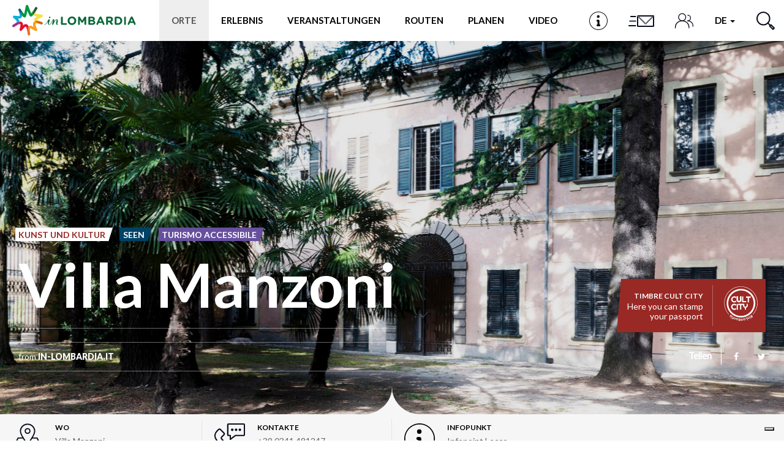

--- FILE ---
content_type: text/html; charset=utf-8
request_url: https://www.in-lombardia.it/de/wohin-gehen-lombardei/lecco/museen-lecco/villa-manzoni
body_size: 118179
content:
<!DOCTYPE html>  <html lang="de" dir="ltr" prefix="og: http://ogp.me/ns# article: http://ogp.me/ns/article# book: http://ogp.me/ns/book# profile: http://ogp.me/ns/profile# video: http://ogp.me/ns/video# product: http://ogp.me/ns/product# content: http://purl.org/rss/1.0/modules/content/ dc: http://purl.org/dc/terms/ foaf: http://xmlns.com/foaf/0.1/ rdfs: http://www.w3.org/2000/01/rdf-schema# sioc: http://rdfs.org/sioc/ns# sioct: http://rdfs.org/sioc/types# skos: http://www.w3.org/2004/02/skos/core# xsd: http://www.w3.org/2001/XMLSchema#">  <head>        <!-- Matomo -->    <script type="text/javascript">
    var _paq = window._paq = window._paq || [];
    /* tracker methods like "setCustomDimension" should be called before "trackPageView" */
    _paq.push(['trackPageView']);
    _paq.push(['enableLinkTracking']);
    (function() {
      var u="https://ingestion.webanalytics.italia.it/";
      _paq.push(['setTrackerUrl', u+'matomo.php']);
      _paq.push(['setSiteId', '78qrJlBqQX']);
      var d=document, g=d.createElement('script'), s=d.getElementsByTagName('script')[0];
      g.type='text/javascript'; g.async=true; g.src=u+'matomo.js'; s.parentNode.insertBefore(g,s);
    })();
  </script>    <!-- End Matomo Code -->      <link rel="profile" href="http://www.w3.org/1999/xhtml/vocab" />    <meta http-equiv="x-ua-compatible" content="ie=edge">    <meta name="viewport" content="width=device-width, initial-scale=1">    <meta http-equiv="Content-Type" content="text/html; charset=utf-8" /> <link rel="shortcut icon" href="https://www.in-lombardia.it/sites/all/themes/inlombardiav2/favicon.ico" type="image/vnd.microsoft.icon" /> <link rel="preload" href="/sites/all/themes/inlombardiav2/_static/assets/fonts/fontawesome/fontawesome-webfont.woff2?v=4.7.0" as="font" crossorigin="" /> <script type="application/ld+json">{
    "@context": "http://schema.org",
    "@graph": [
        {
            "@type": "TouristAttraction",
            "@id": "https://www.in-lombardia.it/de/wohin-gehen-lombardei/lecco/museen-lecco/villa-manzoni",
            "name": "Villa Manzoni",
            "image": {
                "@type": "ImageObject",
                "url": "https://www.in-lombardia.it/sites/default/files/luogo/images/580/3254/07_lecco_casa_manzoni.jpg"
            },
            "description": "In Lecco kann man das Haus des Schriftstellers Alessandro Manzoni besuchen, der hier seine Kindheit und Jugend verbrachte.",
            "url": "https://www.in-lombardia.it/de/wohin-gehen-lombardei/lecco/museen-lecco/villa-manzoni",
            "openingHours": "Wegen Renovierungsarbeiten bis 2026 geschlossen",
            "address": {
                "@type": "PostalAddress",
                "streetAddress": "Via Beato Guanella, 1, Lecco",
                "addressLocality": "Lecco",
                "addressCountry": "Italien"
            },
            "geo": {
                "@type": "GeoCoordinates",
                "latitude": "45.852625",
                "longitude": "9.399203"
            }
        }
    ]
}</script> <link rel="preload" href="/sites/all/themes/inlombardiav2/_static/assets/fonts/myriadpro/MyriadPro-Regular.woff2" as="font" crossorigin="" /> <meta name="description" content="Il Museo Manzoniano a Lecco, ha sede a Villa Manzoni, luogo della sua infanzia, adolescenza e prima giovinezza; la villa mantiene ancora gli arredi orig..." /> <meta name="abstract" content="In Lecco kann man das Haus des Schriftstellers Alessandro Manzoni besuchen, der hier seine Kindheit und Jugend verbrachte." /> <meta name="robots" content="follow, index" /> <script>var _iub = _iub || []; _iub.csConfiguration = {"askConsentAtCookiePolicyUpdate":true,"cookiePolicyInOtherWindow":true,"countryDetection":true,"enableFadp":true,"enableLgpd":true,"enableUspr":true,"fadpApplies":true,"floatingPreferencesButtonDisplay":"bottom-right","lgpdAppliesGlobally":false,"perPurposeConsent":true,"reloadOnConsent":true,"siteId":3382594,"usprApplies":true,"whitelabel":false,"cookiePolicyId":11468074,"lang":"en-GB","cookiePolicyUrl":"https://www.in-lombardia.it/en/privacy-and-cookies","privacyPolicyUrl":"https://www.in-lombardia.it/en/privacy-and-cookies","privacyPolicyNoticeAtCollectionUrl":"https://www.in-lombardia.it/en/general-terms-and-conditions-use", "banner":{ "acceptButtonCaptionColor":"#000000","acceptButtonColor":"#FEC830","acceptButtonDisplay":true,"backgroundOverlay":true,"closeButtonDisplay":false,"customizeButtonCaptionColor":"#000000","customizeButtonColor":"#FEC830","customizeButtonDisplay":true,"explicitWithdrawal":true,"listPurposes":true,"linksColor":"#FEC830","position":"bottom","prependOnBody":true,"rejectButtonCaptionColor":"#000000","rejectButtonColor":"#FEC830","rejectButtonDisplay":true,"showPurposesToggles":true,"content":"This Site uses technical cookies necessary for the proper functioning of the web pages and, subject to User acceptance, third-party cookies to improve the User’s browsing experience and optimise the use of the services provided.\nBy selecting “Accept all cookies” the User consents to the use of third-party cookies. If the User closes the banner, only the technical cookies necessary for browsing will be used, though some additional functionalities may not be available.\n\nFor further details, see our <a style=\"color:#FEC830!important;\" href=\"https://www.in-lombardia.it/en/privacy-and-cookies\" class=\"iubenda-cs-cookie-policy-lnk\" target=\"_blank\" rel=\"noopener\">Cookie Policy</a> and our <a style=\"color:#FEC830!important;\" href=\"javascript:void(0)\" class=\"iubenda-privacy-policy-link\">Privacy Policy</a>.","rejectButtonCaption":"Close" }};</script> <script src="//cdn.iubenda.com/cs/gpp/stub.js"></script> <script src="//cdn.iubenda.com/cs/iubenda_cs.js"></script> <link rel="canonical" href="https://www.in-lombardia.it/de/wohin-gehen-lombardei/lecco/museen-lecco/villa-manzoni" /> <meta http-equiv="content-language" content="de" /> <meta property="og:type" content="place" /> <meta property="og:site_name" content="in-Lombardia: Offizielles Tourismusportal der Region Lombardei" /> <meta property="og:title" content="Casa Manzoni (Manzoni-Museum)" /> <meta property="og:url" content="https://www.in-lombardia.it/de/wohin-gehen-lombardei/lecco/museen-lecco/villa-manzoni" /> <meta property="og:description" content="In Lecco kann man das Haus des Schriftstellers Alessandro Manzoni besuchen, der hier seine Kindheit und Jugend verbrachte." /> <meta property="og:image" content="https://www.in-lombardia.it/sites/default/files/luogo/images/580/3254/07_lecco_casa_manzoni.jpg" /> <meta property="og:image:width" content="600" /> <meta property="og:image:height" content="316" /> <meta name="twitter:card" content="summary_large_image" /> <meta name="twitter:creator" content="@inlombardia" /> <meta name="twitter:creator:id" content="2529634825" /> <meta name="twitter:url" content="https://www.in-lombardia.it/de/wohin-gehen-lombardei/lecco/museen-lecco/villa-manzoni" /> <meta name="twitter:title" content="Villa Manzoni" /> <meta name="twitter:description" content="In Lecco kann man das Haus des Schriftstellers Alessandro Manzoni besuchen, der hier seine Kindheit und Jugend verbrachte." /> <meta name="twitter:image" content="https://www.in-lombardia.it/sites/default/files/luogo/images/580/3254/07_lecco_casa_manzoni.jpg" /> <link rel="alternate" hreflang="fr" href="https://www.in-lombardia.it/fr/o%C3%B9-aller-en-lombardie/lecco/mus%C3%A9es-%C3%A0-lecco/villa-manzoni" /> <link rel="alternate" hreflang="es" href="https://www.in-lombardia.it/es/d%C3%B3nde-ir-en-lombard%C3%ADa/lecco/museos-lecco/villa-manzoni" /> <link rel="alternate" hreflang="x-default" href="https://www.in-lombardia.it/en/tourism-in-lombardy/tourism-lecco/museums-lecco/villa-manzoni" /> <link rel="alternate" hreflang="it" href="https://www.in-lombardia.it/it/turismo-in-lombardia/lecco-turismo/musei-lecco/villa-manzoni" /> <link rel="alternate" hreflang="en" href="https://www.in-lombardia.it/en/tourism-in-lombardy/tourism-lecco/museums-lecco/villa-manzoni" /> <link rel="alternate" hreflang="de" href="https://www.in-lombardia.it/de/wohin-gehen-lombardei/lecco/museen-lecco/villa-manzoni" />   <title>villa manzoni - musei lecco - lecco turismo - in-lombardia</title>    <link type="text/css" rel="stylesheet" href="https://www.in-lombardia.it/sites/default/files/css/css_lQaZfjVpwP_oGNqdtWCSpJT1EMqXdMiU84ekLLxQnc4.css" media="all" /> <link type="text/css" rel="stylesheet" href="https://www.in-lombardia.it/sites/default/files/css/css_vxeS-zcZiK9DO7DxuZs2u82nRYvQX3JX1M2h-8akGhU.css" media="all" /> <link type="text/css" rel="stylesheet" href="https://www.in-lombardia.it/sites/default/files/css/css_LnNw7nUbxnKlhN_URfnvd4iyz4XWoinqPacYRe-oweQ.css" media="all" /> <link type="text/css" rel="stylesheet" href="https://www.in-lombardia.it/sites/default/files/css/css_cKbCyEW97o9KyCpRU9V8AIBqHYjF2HpgZbzi86P_ZzI.css" media="all" /> <link type="text/css" rel="stylesheet" href="https://cdn.jsdelivr.net/npm/bootstrap@3.4.0/dist/css/bootstrap.min.css" media="all" /> <link type="text/css" rel="stylesheet" href="https://www.in-lombardia.it/sites/default/files/css/css_BmjU06LbGmJJU_iESotC--b619Lwg90Jyp3VVlQFoFg.css" media="all" />   <!-- HTML5 element support for IE6-8 -->    <!--[if lt IE 9]>      <script src="https://cdn.jsdelivr.net/html5shiv/3.7.3/html5shiv-printshiv.min.js"></script>    <![endif]-->    <!-- Facebook Pixel Code -->    <script class="_iub_cs_activate-inline" type="text/plain" data-iub-purposes="3">
    !function(f,b,e,v,n,t,s) {if(f.fbq)return;n=f.fbq=function(){n.callMethod?
    n.callMethod.apply(n,arguments):n.queue.push(arguments)};
    if(!f._fbq)f._fbq=n;n.push=n;n.loaded=!0;n.version='2.0';
    n.queue=[];t=b.createElement(e);t.async=!0;
    t.src=v;s=b.getElementsByTagName(e)[0];
    s.parentNode.insertBefore(t,s)}(window, document,'script',
    'https://connect.facebook.net/en_US/fbevents.js');
    fbq('init', '426033681262856');
    fbq('init', '2107282769416694');
        fbq('track', 'PageView');
  </script>    <noscript>      <img height="1" width="1" style="display:none" src="https://www.facebook.com/tr?id=426033681262856&ev=PageView&noscript=1" />      <img height="1" width="1" style="display:none" src="https://www.facebook.com/tr?id=2107282769416694&ev=PageView&noscript=1" />        </noscript>    <!-- End Facebook Pixel Code -->  </head>  <body class="html not-front not-logged-in no-sidebars page-node page-node- page-node-580 node-type-luogo i18n-de" data-nodetype="luogo">          <div id="skip-link">      <a href="#main-content" class="element-invisible element-focusable">Direkt zum Inhalt</a>    </div>        <header class="c-header">      <nav class="navbar navbar-default c-header__navbar">  		<div class="l-container">              <!-- Brand and toggle get grouped for better mobile display -->              <div class="navbar-header">                  <button type="button" class="navbar-toggle collapsed  js-navbar-trigger" aria-expanded="false" aria-controls="navbar">                      <span class="sr-only">Toggle navigation</span>                      <span class="icon-bar"></span>                      <span class="icon-bar"></span>                      <span class="icon-bar"></span>                  </button>                  <div class="header-button--mobile">                                              <a href="/de/node/52431" class="header-button js-label-new">                              <svg version="1.1" id="Livello_1" xmlns="http://www.w3.org/2000/svg" xmlns:xlink="http://www.w3.org/1999/xlink" x="0px" y="0px"  	 viewbox="0 0 85 85" enable-background="new 0 0 85 85" xml:space="preserve">  <g id="Livello_1_1_">  </g>  <g id="Livello_4">  	<g>  		<g>  			<g>  				<path d="M42.5,2.8c21.9,0,39.7,17.8,39.7,39.7S64.4,82.2,42.5,82.2S2.8,64.4,2.8,42.5S20.6,2.8,42.5,2.8 M42.5,0  					C19.1,0,0,19.1,0,42.5C0,66,19.1,85,42.5,85C66,85,85,66,85,42.5C85,19.1,66,0,42.5,0L42.5,0z"/>  			</g>  		</g>  		<circle cx="41.7" cy="22.7" r="6.3"/>  		<circle cx="43" cy="42" r="4.1"/>  		<circle cx="37.7" cy="42" r="4.1"/>  		<circle cx="38" cy="63.4" r="4.1"/>  		<circle cx="47.5" cy="63.4" r="4.1"/>  		<rect x="38.3" y="42.1" width="8.9" height="25.3"/>  		<rect x="37.6" y="38" width="5.4" height="4.1"/>  	</g>  </g>  </svg>                              <span class="sr-only">Infopunkt</span>                          </a>                                      </div>                  <a class="navbar-brand" href="/de" title="Startseite"><img src="/sites/all/themes/inlombardiav2/images/logo_inlombardia.svg" alt="Startseite" /></a>              </div><!-- /.navbar-header -->                <!-- Collect the nav links, forms, and other content for toggling -->              <div id="navbar-collapse" class="navbar-collapse  js-navbar">                  <ul class="nav navbar-nav navbar-center">                                          <li class="menu-item-luoghi active">                          <a href="#" data-toggle="modal" data-target="#modal-luoghi">Orte</a>                      </li>                                                              <li class="menu-item-momenti">                          <a href="#" data-toggle="modal" data-target="#modal-momenti">Erlebnis</a>                      </li>                                                              <li class="menu-item-eventi">                                                                          <a href="/en/events">Veranstaltungen</a>                                              </li>                                                              <li class="menu-item-itinerari">                          <a href="#" data-toggle="modal" data-target="#modal-itinerari">Routen</a>                      </li>                                          <li class="menu-item-pianifica" id="popover-tour-plan">                          <a href="#" data-toggle="modal" data-target="#modal-pianifica" class="js-label-new">Planen</a>                      </li>                                          <li class="menu-item-video">                          <a href="#" data-toggle="modal" data-target="#modal-video" class="js-label-new">Video</a>                      </li>                                          <li class="menu-item-newsletter">                          <a href="#" data-toggle="modal" data-target="#modal-iscriviti">Newsletter</a>                      </li>                  </ul>                  <ul class="nav navbar-nav navbar-right">                                          <li class="header-button menu-item-location">                          <a href="/de/node/52431" class="header-button js-label-new">                              <svg version="1.1" id="Livello_1" xmlns="http://www.w3.org/2000/svg" xmlns:xlink="http://www.w3.org/1999/xlink" x="0px" y="0px"  	 viewbox="0 0 85 85" enable-background="new 0 0 85 85" xml:space="preserve">  <g id="Livello_1_1_">  </g>  <g id="Livello_4">  	<g>  		<g>  			<g>  				<path d="M42.5,2.8c21.9,0,39.7,17.8,39.7,39.7S64.4,82.2,42.5,82.2S2.8,64.4,2.8,42.5S20.6,2.8,42.5,2.8 M42.5,0  					C19.1,0,0,19.1,0,42.5C0,66,19.1,85,42.5,85C66,85,85,66,85,42.5C85,19.1,66,0,42.5,0L42.5,0z"/>  			</g>  		</g>  		<circle cx="41.7" cy="22.7" r="6.3"/>  		<circle cx="43" cy="42" r="4.1"/>  		<circle cx="37.7" cy="42" r="4.1"/>  		<circle cx="38" cy="63.4" r="4.1"/>  		<circle cx="47.5" cy="63.4" r="4.1"/>  		<rect x="38.3" y="42.1" width="8.9" height="25.3"/>  		<rect x="37.6" y="38" width="5.4" height="4.1"/>  	</g>  </g>  </svg>                              <span class="sr-only">Infopunkt</span>                          </a>                      </li>                                                              <li class="header-button menu-item-iscriviti">                          <a href="#" data-toggle="modal" data-target="#modal-iscriviti">                              <svg version="1.1" id="Livello_1" xmlns="http://www.w3.org/2000/svg" xmlns:xlink="http://www.w3.org/1999/xlink" x="0px" y="0px" 	 viewbox="0 0 100 58" style="enable-background:new 0 0 100 58;" xml:space="preserve"> <style type="text/css"> 	.cls-1{fill:#0b0e1e;} </style> <path class="cls-1" d="M15,15c0,0.6,0.4,1,1,1h16v-2H16C15.4,14,15,14.4,15,15z"/> <path class="cls-1" d="M9,45c0,0.6,0.4,1,1,1h22v-2H10C9.4,44,9,44.4,9,45z"/> <path class="cls-1" d="M12,30c0,0.6,0.4,1,1,1h19v-2H13C12.4,29,12,29.4,12,30z"/> <path class="cls-1" d="M90,12H38c-0.6,0-1,0.4-1,1v34c0,0.6,0.4,1,1,1h52c0.6,0,1-0.4,1-1V13C91,12.4,90.6,12,90,12z M87.7,14L64.8,36.9 	c-0.4,0.4-1,0.4-1.4,0L40.4,14H87.7z M89,46H39V15.4l24.3,24.4c0.4,0.4,1,0.4,1.4,0L89,15.5V46z"/> </svg>                             <span class="sr-only">Anmelden</span>                          </a>                      </li>                      <li class="header-button menu-item-people">                          <a href="#" data-toggle="modal" data-target="#modal-profile">                              <svg viewbox="0 0 46 38">                                  <defs>                                      <style>.cls-1{fill:none;stroke:#0b0e1e;stroke-linecap:round;stroke-linejoin:round;stroke-width:2px;}</style>                                  </defs>                                  <title>Profil</title>                                  <circle class="cls-1" cx="18" cy="10" r="9"/><path class="cls-1" d="M35,37V34.55C35,26,27.39,19,18,19h0C8.61,19,1,26,1,34.55V37"/><path class="cls-1" d="M32,5a7,7,0,0,1,0,14"/><path class="cls-1" d="M45,33V31.09C45,24.41,39.18,19,32,19h0"/>                              </svg>                              <span class="sr-only">Profil</span>                          </a>                      </li>                      <li class="dropdown menu-item-languages">                                                  <a href="#" class="dropdown-toggle" data-toggle="dropdown" role="button" aria-haspopup="true" aria-expanded="false">                              de                               <span class="caret"></span>                          </a>                          <ul class="dropdown-menu"><li class="it first"><a href="/it/turismo-in-lombardia/lecco-turismo/musei-lecco/villa-manzoni" class="language-link btn" xml:lang="it">it</a></li> <li class="en"><a href="/en/tourism-in-lombardy/tourism-lecco/museums-lecco/villa-manzoni" class="language-link btn" xml:lang="en">en</a></li> <li class="fr"><a href="/fr/o%C3%B9-aller-en-lombardie/lecco/mus%C3%A9es-%C3%A0-lecco/villa-manzoni" class="language-link btn" xml:lang="fr">fr</a></li> <li class="es last"><a href="/es/d%C3%B3nde-ir-en-lombard%C3%ADa/lecco/museos-lecco/villa-manzoni" class="language-link btn" xml:lang="es">es</a></li> </ul>                                            </li>                      <li class="header-button  menu-item-search">                          <a href="#" data-toggle="modal" data-target="#modal-search">                              <svg viewbox="0 0 29.98 29.92">                                  <defs>                                      <style>.cls-1{fill:none;stroke:#0b0e1d;stroke-linecap:round;stroke-linejoin:round;stroke-width:2px;}</style>                                  </defs>                                  <title>Suchen</title>                                  <path class="cls-1" d="M18.58,4A10.29,10.29,0,1,1,4,4,10.26,10.26,0,0,1,18.58,4Z"/><line class="cls-1" x1="18.58" y1="18.54" x2="22.59" y2="22.54"/><polygon class="cls-1" points="28.98 26.84 26.9 28.92 21.55 23.58 23.63 21.5 28.98 26.84"/>                              </svg>                              <span class="sr-only">Suchen</span>                          </a>                      </li>                  </ul><!-- /.nav .navbar-nav -->                  <div class="mobile-search">                      <span class="modal-search-title">Erleben sie ihre abenteuer <span>#inLOMBARDIA</span></span>                      <form class="modal-search-form" action="/de/wohin-gehen-lombardei/lecco/museen-lecco/villa-manzoni" method="post" id="search-form-mobile" accept-charset="UTF-8"><div class="container-inline form-wrapper" id="edit-basic"><div class="form-item form-item-keys form-type-textfield form-group"><input class="apachesolr-autocomplete modal-search-field form-text" data-apachesolr-autocomplete-id="search-form-mobile" placeholder="Suchen" autocomplete="off" type="text" id="edit-keys-mobile" name="keys" value="" maxlength="255" /></div><button class="modal-search-submit btn form-submit" type="submit" id="edit-submit-mobile" name="op"></button> <input type="hidden" name="get" value="[]" /> <input type="hidden" name="detach_auto_language_filter" value="0" /> </div><input type="hidden" name="form_build_id" value="form-jcuAVKzHtR6pfx4-PVo-SBoseLvLzdPtDf4cVV6ejnM" /> <input type="hidden" name="form_id" value="apachesolr_search_custom_page_search_form" /> </form>                </div>              </div><!-- /.navbar-collapse -->  		</div><!-- /.l-container -->      </nav><!-- /.navbar .c-header__navbar -->  </header><!-- /.c-header -->  <div class="main-container">      <div>                      <section>                          <a id="main-content"></a>                                                                                        <div class="region region-content">     <section id="block-system-main" class="block block-system clearfix">           <main>      <article id="node-580">          <div class="c-hero c-hero--bg-full">    <div class="c-hero__container">      <div class="c-hero__content">        <div class="c-hero__content-left">          <div class="c-hero__header">                                <ul class="list-unstyled list-inline">              <ul class="list-unstyled list-inline">                      <li><span class="c-label c-label--cut-right color-orangemandarin">Kunst und kultur</span></li>                                <li><span class="c-label c-label--cut-right background-blueperussian">Seen </span></li>                                <li><span class="c-label c-label--cut-right background-purple">Turismo Accessibile</span></li>                </ul>          </ul>                    </div><!-- /.c-hero__header -->            <h1 class="c-hero__title">Villa Manzoni</h1>                      <h2 class="c-hero__excerpt"> </h2><!-- /.c-hero__excerpt -->                            <div class="c-hero__footer">                      <div class="c-hero__author">            from <span>IN-LOMBARDIA.IT</span>            </div><!-- /.c-hero__author -->                                                  </div><!-- .c-hero__footer -->        </div><!-- /.c-hero__content--left -->        <div class="c-hero__content-right">                          <div class="c-label c-label--large  c-label--cut-left  background-orangemandarin">            <div class="c-label__text">              <span class="c-label__title">Timbre Cult City</span>              <span class="c-label__description">Here you can stamp <br/>your passport</span>            </div>            <div class="c-label__image timbre">              <svg version="1.1" id="Livello_1" xmlns="http://www.w3.org/2000/svg" xmlns:xlink="http://www.w3.org/1999/xlink" x="0px" y="0px"  	 viewbox="0 0 85 85" enable-background="new 0 0 85 85" xml:space="preserve">  <g id="Cult_City">  	<g>  		<g>  			<g>  				<path d="M42.8,73.7c-6.3,0-12.4-1.8-17.7-5.3C17.8,63.6,12.8,56.3,11,47.8s0-17.2,4.7-24.5C20.4,15.9,27.8,11,36.2,9.2  					c8.6-1.7,17.3-0.1,24.6,4.7S73,26,74.8,34.4l0,0c1.8,8.5,0.1,17.2-4.6,24.5C65.4,66.2,58.1,71.2,49.7,73  					C47.3,73.4,45.1,73.7,42.8,73.7z M42.9,12.2c-2,0-3.9,0.2-6,0.7c-7.6,1.6-14.1,6-18.3,12.5s-5.7,14.2-4.1,21.8s6,14.1,12.5,18.3  					s14.2,5.7,21.8,4.1C56.4,68,62.8,63.5,67,57s5.7-14.2,4.1-21.8s-6-14.1-12.5-18.3C54,13.8,48.6,12.2,42.9,12.2z"/>  			</g>  		</g>  	</g>  	<g>  		<path d="M23.8,34c-0.2-0.5-0.3-0.9-0.3-1.4c0-0.1,0-0.2,0-0.4c0-0.3,0-0.5,0.1-0.7c0.2-0.7,0.5-1.2,0.9-1.8c0.4-0.5,0.8-0.8,1.3-1  			c0.5-0.3,1-0.4,1.6-0.4c0.1,0,0.2,0,0.3,0c0.2,0,0.4,0,0.6,0.1c0.2,0,0.4,0.1,0.6,0.2c0.5,0.2,0.8,0.4,1.2,0.7  			c0.2,0.1,0.3,0.3,0.5,0.4l0.1,0.1c0,0,0,0,0.1,0c0,0,0-0.1,0.1-0.1c0.1-0.2,0.2-0.4,0.3-0.5c0.4-0.6,0.7-1.1,1-1.7  			c0-0.1,0.1-0.1,0.1-0.2c0,0,0,0,0-0.1c0,0,0,0-0.1-0.1c-0.2-0.1-0.3-0.3-0.5-0.4c-0.6-0.5-1.2-0.8-2-0.9c-0.5-0.1-0.8-0.2-1.3-0.3  			c0,0,0,0-0.1,0s-0.2,0-0.3,0c-0.1,0-0.3,0-0.4,0c-0.4,0-0.8,0-1.1,0.1c-0.3,0-0.5,0.1-0.8,0.2c-1.2,0.3-2.2,0.8-3.1,1.7  			c-0.7,0.7-1.1,1.3-1.5,2.2c-0.2,0.5-0.4,0.9-0.5,1.4c0,0.2-0.1,0.4-0.1,0.6v0.1c0,0.1,0,0.1,0,0.2c0,0.5,0,0.8,0,1.3  			c0,0.2,0.1,0.5,0.1,0.7c0.1,0.6,0.3,1.1,0.6,1.6c0.5,0.9,1.1,1.8,2.1,2.4c0.8,0.6,1.5,0.9,2.3,1.2c0.3,0.1,0.5,0.1,0.8,0.2  			c0.2,0,0.3,0,0.5,0.1c0.2,0,0.5,0,0.7,0c0.2,0,0.3,0,0.5,0c0.2,0,0.4,0,0.6-0.1c0.2,0,0.5-0.1,0.7-0.1c0.8-0.2,1.4-0.5,2.1-0.8  			c0.3-0.2,0.6-0.4,0.8-0.7c0,0,0,0,0.1-0.1l0,0c0,0,0-0.1-0.1-0.1c-0.3-0.5-0.7-1-0.9-1.5c-0.2-0.3-0.3-0.6-0.5-0.8  			c0,0,0-0.1-0.1-0.1l0,0c-0.1,0-0.1,0.1-0.1,0.1c-0.4,0.4-0.8,0.7-1.3,0.9c-0.3,0.1-0.6,0.2-0.8,0.3c-0.2,0-0.4,0.1-0.6,0.1  			c-0.3,0-0.6,0-0.8,0c-0.3,0-0.5-0.1-0.8-0.2C25.1,35.9,24.3,35.2,23.8,34 M43.8,33.7c0-1.2,0-2.5,0-3.8c0-1.4,0-2.7,0-4.1  			c0-0.1,0-0.1,0-0.2c0,0,0,0,0-0.1l0,0h-0.1c-1,0-2.1,0-3.2,0h-0.1l0,0c0,0,0,0,0,0.1c0,0.1,0,0.1,0,0.2v7.6c0,0.1,0,0.2,0,0.3  			c0,0.1,0,0.1,0,0.2s0,0.3-0.1,0.4c-0.1,0.5-0.4,0.9-0.8,1.2c-0.3,0.2-0.7,0.4-1,0.4h-0.1c-0.1,0-0.2,0-0.3,0H38  			c-0.1,0-0.2,0-0.3-0.1c-0.7-0.2-1.1-0.7-1.4-1.3c-0.1-0.2-0.1-0.4-0.1-0.7c0-0.1,0-0.2,0-0.3c0-2.5,0-5.1,0-7.7c0-0.1,0-0.1,0-0.2  			v-0.1l0,0c0,0,0-0.1-0.1-0.1s-0.1,0-0.2,0c-1,0-2.1,0-3,0h-0.1c-0.1,0-0.1,0-0.1,0.1v0.1c0,2.6,0,5.3,0,7.9c0,0.3,0,0.6,0.1,0.9  			c0,0.2,0.1,0.4,0.1,0.5c0.1,0.4,0.2,0.8,0.4,1.1c0.4,0.7,0.8,1.3,1.4,1.8c0.5,0.4,0.9,0.7,1.4,0.9c0.4,0.2,0.8,0.3,1.2,0.4  			c0.1,0,0.2,0,0.4,0.1c0.1,0,0.1,0,0.2,0c0.1,0,0.2,0,0.3,0c0.3,0,0.7,0,0.9,0c0.3,0,0.5-0.1,0.8-0.2c0.4-0.1,0.7-0.2,1-0.4  			c0.7-0.4,1.2-0.8,1.8-1.3c0.5-0.6,0.8-1.2,1.1-2c0.1-0.3,0.2-0.6,0.2-0.8c0-0.1,0-0.2,0-0.4c0-0.1,0-0.2,0-0.4  			C43.8,33.8,43.8,33.8,43.8,33.7 M54.4,36.2c-2,0-4,0-6,0c-0.1,0-0.1,0-0.2,0c0,0,0,0-0.1,0l0,0c0,0,0,0,0-0.1c0-0.1,0-0.2,0-0.2  			v-9.8c0-0.1,0-0.1,0-0.2v-0.1l0,0c0,0,0-0.1-0.1-0.1s-0.1,0-0.2,0c-0.8,0-1.6,0-2.4,0h-0.1c0,0,0,0-0.1,0l0,0l0,0  			c0,0.1,0,0.1,0,0.2c0,2.2,0,4.3,0,6.5v2.7c0,1.2,0,2.4,0,3.8c0,0.1,0,0.1,0,0.2l0,0l0,0c0.1,0,0.2,0,0.2,0c3,0,6,0,9,0  			c0.1,0,0.1,0,0.2,0c0,0,0,0,0.1,0h0.1V39c0-0.8,0-1.7,0-2.5v-0.1l0,0c0,0,0-0.1-0.1-0.1C54.5,36.2,54.5,36.2,54.4,36.2 M65.1,28.4  			c0-0.8,0-1.6,0-2.4v-0.1c0,0,0,0,0-0.1l0,0l0,0l0,0c-0.1,0-0.2,0-0.2,0c-1.7,0-3.4,0-5.2,0c-1.7,0-3.4,0-5.2,0c-0.1,0-0.1,0-0.2,0  			c-0.1,0-0.1,0-0.1,0.1c0,0.1,0,0.1,0,0.2c0,0.8,0,1.6,0,2.4c0,0.1,0,0.1,0,0.2c0,0,0,0,0,0.1l0,0h0.1c0.2,0,0.5,0,0.7,0  			c0.9,0,2,0,2.9,0c0.1,0,0.1,0,0.2,0l0,0l0,0c0,0.1,0,0.2,0,0.3c0,3.3,0,6.6,0,9.9c0,0.1,0,0.1,0,0.2c0,0,0,0,0,0.1l0,0h0.1  			c0.8,0,1.7,0,2.5,0h0.1l0,0c0,0,0,0,0-0.1s0-0.2,0-0.2c0-3.3,0-6.6,0-9.8c0-0.1,0-0.2,0-0.2s0,0,0-0.1l0,0c0.1,0,0.1,0,0.2,0  			c0.4,0,0.8,0,1.1,0c0.8,0,1.6,0,2.3,0h0.1l0,0c0,0,0.1,0,0.1-0.1C65.1,28.5,65.1,28.4,65.1,28.4 M32.1,44.4L32.1,44.4  			c0.1-0.1,0.1-0.1,0.1-0.2l0,0c-0.4-0.3-0.8-0.6-1.2-0.8c-0.5-0.3-1-0.5-1.6-0.7c-0.4-0.1-0.7-0.2-1-0.2c0,0,0,0-0.1,0  			s-0.2,0-0.3,0s-0.2,0-0.3,0c-0.4,0-0.7,0-1,0c-0.2,0-0.5,0.1-0.7,0.1c-0.6,0.1-1.1,0.3-1.6,0.6c-0.8,0.4-1.4,0.8-2,1.4  			c-0.7,0.7-1.2,1.5-1.5,2.4c-0.2,0.6-0.4,1.2-0.4,1.8v0.1c0,0.1,0,0.2,0,0.3c0,0.3,0,0.6,0,0.8c0,0.2,0.1,0.5,0.1,0.7  			c0.1,0.5,0.2,0.9,0.4,1.4c0.7,1.7,2,2.9,3.6,3.7c0.5,0.2,0.9,0.4,1.4,0.5c0.2,0,0.3,0.1,0.5,0.1s0.3,0,0.5,0.1c0.2,0,0.4,0,0.7,0  			s0.5,0,0.8,0c0.1,0,0.3,0,0.4-0.1c0.3-0.1,0.6-0.1,0.8-0.2c0.9-0.3,1.8-0.8,2.4-1.4l0,0c0,0,0,0,0-0.1c0,0,0-0.1-0.1-0.1  			c-0.5-0.8-0.9-1.5-1.4-2.3c0,0,0-0.1-0.1-0.1l0,0l0,0c-0.1,0-0.1,0.1-0.1,0.1c-0.3,0.4-0.7,0.6-1,0.8c-0.4,0.2-0.8,0.3-1.1,0.4  			c-0.2,0-0.3,0.1-0.5,0.1c-0.1,0-0.1,0-0.2,0c-0.3,0-0.6,0-0.8-0.1c-0.2-0.1-0.7-0.2-0.9-0.3c-0.8-0.4-1.5-0.9-1.9-1.8  			c-0.3-0.6-0.5-1-0.5-1.7c0-0.3,0-0.7,0.1-0.9c0.1-0.3,0.1-0.6,0.3-0.8c0.3-0.7,0.7-1.2,1.2-1.7c0.6-0.4,1.1-0.7,1.8-0.8  			c0.2,0,0.3-0.1,0.5-0.1s0.3,0,0.5,0c0.2,0,0.3,0,0.5,0.1c0.2,0,0.4,0.1,0.6,0.1c0.5,0.2,0.9,0.4,1.3,0.8c0.1,0.1,0.3,0.2,0.4,0.4  			l0.1,0.1c0,0,0,0,0.1,0l0.1-0.1c0.2-0.4,0.5-0.8,0.7-1.1C31.6,45.2,31.9,44.8,32.1,44.4 M36,55.9c0-2.2,0-4.3,0-6.5V43  			c0-0.1,0-0.1,0-0.2v-0.1l0,0l0,0c-0.1,0-0.1,0-0.2,0c-0.8,0-1.6,0-2.3,0c-0.1,0-0.2,0-0.3,0h-0.1l0,0H33c0,0.1,0,0.1,0,0.2  			c0,4.3,0,8.6,0,12.9c0,0.1,0,0.1,0,0.2l0,0l0,0c0.1,0,0.1,0,0.2,0c0.9,0,1.8,0,2.7,0H36l0,0l0,0C36,56.1,36,56,36,55.9 M58.3,46.7  			v-3.8c0-0.1,0-0.1,0-0.2c0,0,0,0,0-0.1l0,0l0,0h-0.1c-0.8,0-1.7,0-2.5,0h-0.1l0,0c0,0,0,0,0,0.1s0,0.1,0,0.2c0,1.2,0,2.4,0,3.7  			c0,0.1,0,0.2,0,0.3c0,0.2,0,0.4-0.1,0.6c-0.2,0.7-0.8,1.3-1.6,1.6c-0.2,0.1-0.4,0.1-0.6,0.1c-0.2,0-0.3,0-0.5,0  			c-0.2,0-0.4,0-0.6-0.1c-0.8-0.2-1.3-0.8-1.6-1.5c-0.1-0.2-0.1-0.4-0.2-0.7c0-0.1,0-0.3,0-0.4c0-1.2,0-2.4,0-3.7c0-0.1,0-0.1,0-0.2  			v-0.1l0,0l0,0c-0.1,0-0.1,0-0.2,0c-1,0-2,0-3,0h-3.7h-6.6c-0.1,0-0.1,0-0.2,0c0,0,0,0-0.1,0c0,0,0,0,0,0.1v0.1c0,0.8,0,1.7,0,2.5  			v0.1l0,0c0,0,0,0,0.1,0s0.1,0,0.2,0c1.1,0,2.3,0,3.4,0c0.1,0,0.1,0,0.2,0h0.1l0,0c0,0,0.1,0,0.1,0.1s0,0.2,0,0.2  			c0,3.3,0,6.6,0,9.8c0,0.1,0,0.2,0,0.2s0,0,0,0.1l0,0c0.1,0,0.1,0,0.2,0c0.5,0,0.9,0,1.5,0c0.4,0,0.7,0,1,0h0.1l0,0  			c0,0,0,0,0.1-0.1c0-0.1,0-0.2,0-0.2c0-3.3,0-6.6,0-9.9c0-0.1,0-0.2,0-0.2s0,0,0-0.1l0,0h0.1c0.1,0,0.3,0,0.4,0c1,0,2.2,0,3.2,0  			c0.1,0,0.1,0,0.2,0l0,0l0,0v0.1c0,0.4,0,0.7,0,1s0,0.6,0.1,0.8c0,0.3,0.1,0.6,0.2,0.8c0.3,0.9,0.8,1.7,1.5,2.3  			c0.6,0.6,1.3,0.9,2.1,1.2c0.1,0,0.1,0,0.1,0.2c0,0.1,0,0.1,0,0.2c0,1.2,0,2.3,0,3.6c0,0.1,0,0.1,0,0.2c0,0,0,0,0,0.1l0,0h0.1  			c0.8,0,1.7,0,2.6,0c0,0,0,0,0.1,0l0,0c0,0,0.1,0,0.1-0.1c0-0.1,0-0.1,0-0.2c0-1.2,0-2.4,0-3.7c0-0.1,0-0.1,0-0.2  			c0,0,0-0.1,0.1-0.1c0,0,0,0,0.1,0c0.3-0.1,0.5-0.2,0.8-0.3c1.1-0.6,2-1.4,2.5-2.5c0.4-0.7,0.6-1.4,0.6-2.3  			C58.3,46.9,58.3,46.8,58.3,46.7"/>  	</g>  	<g>  		<path d="M65.2,70.8l-0.8-1.6l0.4-0.3c0.1-0.1,0.2-0.1,0.3-0.1s0.2,0.1,0.3,0.2l0,0l0,0l0.7,1.2l0.8-0.6l-0.8-1.2  			c-0.1-0.1-0.1-0.3,0-0.4c0-0.1,0.1-0.2,0.2-0.3l0.4-0.3l0.8,1.6l0.4-0.3c0.1-0.1,0.2-0.1,0.2-0.1c0.1,0,0.1,0.1,0.2,0.1l0.1,0.1  			l0.2,0.3l-0.7,0.5l0.6,1.1l0.8-0.6l0.2,0.4c0.1,0.1,0.1,0.2,0,0.3c0,0.1-0.1,0.2-0.2,0.3l-0.4,0.3l0.7,1.3c0.1,0.1,0.1,0.2,0,0.3  			c0,0.1-0.1,0.2-0.2,0.3L69,73.6L67.9,72l-0.7,0.6l0.8,1.6l-0.4,0.3c-0.1,0.1-0.2,0.1-0.3,0.1s-0.2,0-0.2-0.1c0,0,0,0,0-0.1  			l-0.7-1.1l-0.7,0.6l-0.3-0.4c-0.1-0.1-0.1-0.2,0-0.3c0-0.1,0.1-0.2,0.2-0.3l0.4-0.3l-0.6-1.1l-0.5,0.4C64.8,72,64.7,72,64.7,72  			c-0.1,0-0.1-0.1-0.2-0.1l-0.1-0.1l-0.2-0.3L65.2,70.8z M66.9,70.3l-0.8,0.6l0.6,1.1l0.7-0.6L66.9,70.3z"/>  		<path d="M63.9,74.8L61.5,71l0.9-0.6l2.4,3.8L63.9,74.8z M64.5,76c-0.1-0.1-0.1-0.2-0.1-0.3s0-0.2,0-0.3c0-0.1,0.1-0.2,0.1-0.3  			c0.1-0.1,0.1-0.1,0.2-0.2s0.2-0.1,0.3-0.1c0.1,0,0.2,0,0.3,0c0.1,0,0.2,0.1,0.3,0.1c0.1,0.1,0.1,0.1,0.2,0.2  			c0.1,0.1,0.1,0.2,0.1,0.3c0,0.1,0,0.2,0,0.3c0,0.1-0.1,0.2-0.1,0.3c-0.1,0.1-0.1,0.1-0.2,0.2c-0.1,0.1-0.2,0.1-0.3,0.1  			c-0.1,0-0.2,0-0.3,0c-0.1,0-0.2-0.1-0.3-0.1C64.7,76.2,64.6,76.1,64.5,76z"/>  		<path d="M60.7,71.6l2,4l-0.6,0.3c-0.1,0.1-0.3,0-0.4-0.1l-0.2-0.3c0,0.1-0.1,0.3-0.2,0.4s-0.1,0.2-0.2,0.3  			c-0.1,0.1-0.2,0.2-0.3,0.3c-0.1,0.1-0.2,0.2-0.4,0.2c-0.2,0.1-0.5,0.2-0.7,0.2c-0.2,0-0.4,0-0.6-0.1c-0.2-0.1-0.4-0.2-0.5-0.4  			c-0.2-0.2-0.3-0.4-0.4-0.6L57,73.4l0.9-0.5l1.3,2.5c0.1,0.3,0.3,0.4,0.5,0.5c0.2,0.1,0.4,0.1,0.7-0.1c0.2-0.1,0.3-0.2,0.4-0.4  			c0.1-0.2,0.2-0.3,0.3-0.6L59.7,72L60.7,71.6z"/>  		<path d="M55.5,75l-2.4,0.8l-0.3-0.9l3.5-1.2l2.1,6l-1.1,0.4L55.5,75z"/>  		<path d="M51.3,80c-0.4,0.1-0.7,0.1-0.9,0c-0.3-0.1-0.6-0.2-0.8-0.3c-0.2-0.2-0.5-0.4-0.6-0.7c-0.2-0.3-0.3-0.6-0.4-0.9  			c-0.1-0.4-0.1-0.7,0-0.9c0-0.3,0.1-0.6,0.3-0.8c0.2-0.3,0.4-0.5,0.6-0.6c0.3-0.2,0.6-0.3,0.8-0.4c0.4-0.1,0.7-0.1,0.9,0  			c0.2,0.1,0.6,0.2,0.8,0.3c0.2,0.2,0.5,0.4,0.6,0.7c0.2,0.3,0.3,0.6,0.4,0.9c0.1,0.4,0.1,0.7,0,0.9c0,0.3-0.2,0.6-0.3,0.8  			c-0.2,0.3-0.4,0.5-0.6,0.6C51.9,79.8,51.7,79.9,51.3,80z M50.5,76.2c-0.4,0.1-0.7,0.3-0.8,0.6c-0.1,0.3-0.1,0.7,0,1.1  			c0.1,0.5,0.3,0.8,0.5,1c0.2,0.2,0.6,0.3,0.9,0.2c0.4-0.1,0.7-0.3,0.8-0.6c0.1-0.3,0.1-0.7,0-1.1c-0.1-0.5-0.3-0.8-0.5-1  			C51.2,76.2,50.9,76.1,50.5,76.2z"/>  		<path d="M47.6,76.1l0.2,4.5h-0.7c-0.1,0-0.3-0.1-0.3-0.2L46.7,80c-0.1,0.1-0.2,0.2-0.3,0.3c-0.1,0.1-0.2,0.2-0.3,0.2  			c-0.1,0.1-0.2,0.1-0.3,0.2c-0.1,0-0.2,0.1-0.4,0.1c-0.3,0-0.6-0.1-0.8-0.2c-0.2-0.2-0.4-0.4-0.5-0.6c-0.1,0.2-0.2,0.3-0.3,0.4  			c-0.1,0.1-0.2,0.2-0.4,0.3c-0.1,0.1-0.3,0.1-0.4,0.2c-0.1,0-0.3,0.1-0.5,0.1c-0.3,0-0.5,0-0.7-0.1c-0.2-0.1-0.4-0.2-0.5-0.3  			C41.2,80.5,41,80.3,41,80c-0.1-0.2-0.1-0.5-0.1-0.8l-0.1-2.8h1.1l0.1,2.8c0,0.3,0.1,0.5,0.2,0.7c0.1,0.1,0.3,0.2,0.6,0.2  			c0.1,0,0.2,0,0.3-0.1c0.1,0,0.2-0.1,0.3-0.2c0.1-0.1,0.1-0.2,0.2-0.3c0-0.1,0.1-0.3,0-0.4l-0.1-2.8H45l0.1,2.8  			c0,0.3,0.1,0.6,0.2,0.7c0.1,0.1,0.3,0.2,0.6,0.2c0.2,0,0.3-0.1,0.5-0.1c0.2,0,0.3-0.2,0.4-0.4l-0.1-3.3L47.6,76.1z"/>  		<path d="M40.5,76.2l-0.8,6.5l-1-0.1l0.3-2.5c-0.2,0.2-0.4,0.3-0.7,0.4s-0.5,0.1-0.8,0.1s-0.5-0.1-0.7-0.2  			c-0.2-0.1-0.4-0.3-0.5-0.5c-0.1-0.2-0.2-0.5-0.3-0.8c0-0.3,0-0.7,0-0.9c0-0.4,0.1-0.7,0.3-0.9c0.1-0.3,0.3-0.5,0.5-0.7  			c0.2-0.2,0.4-0.3,0.7-0.4c0.3-0.1,0.6-0.1,0.8-0.1c0.1,0,0.3,0,0.4,0.1c0.1,0,0.2,0.1,0.3,0.2c0.1,0.1,0.2,0.1,0.3,0.2  			c0.1,0.1,0.1,0.2,0.2,0.3l0.1-0.3c0-0.1,0.1-0.1,0.1-0.2c0,0,0.1,0,0.2,0L40.5,76.2z M37.9,79.7c0.2,0,0.4,0,0.6-0.1  			c0.2-0.1,0.4-0.2,0.5-0.4l0.3-2c-0.1-0.2-0.2-0.3-0.4-0.4c-0.1-0.1-0.3-0.1-0.5-0.2c-0.2,0-0.3,0-0.5,0c-0.1,0-0.3,0.1-0.4,0.3  			c-0.1,0.1-0.2,0.3-0.3,0.5c-0.1,0.2-0.1,0.4-0.2,0.7c0,0.3,0,0.5,0,0.7s0.1,0.4,0.1,0.5c0.1,0.1,0.2,0.2,0.3,0.3  			C37.7,79.6,37.8,79.7,37.9,79.7z"/>  		<path d="M32.3,74.7l0.5,0.1c0.1,0,0.2,0.1,0.2,0.1c0.1,0,0.1,0.1,0.1,0.2v0.4c0.1-0.1,0.3-0.1,0.4-0.2c0.1-0.1,0.3-0.1,0.4-0.1  			s0.3,0,0.4,0c0.1,0,0.3,0,0.5,0.1c0.2,0.1,0.4,0.1,0.5,0.2c0.2,0.1,0.3,0.2,0.4,0.3c0.1,0.1,0.1,0.3,0.2,0.5c0,0.2,0,0.4,0,0.6  			c0,0.2-0.1,0.3-0.3,0.5c-0.1,0.1-0.3,0.3-0.6,0.3c-0.2,0.1-0.6,0.1-0.8,0.1c-0.4,0-0.8-0.1-1.3-0.2l-0.1,0.3  			c-0.1,0.3-0.1,0.6,0,0.7c0.1,0.2,0.3,0.3,0.5,0.4c0.2,0,0.3,0.1,0.5,0.1c0.1,0,0.2,0,0.4-0.1c0.1,0,0.2-0.1,0.3-0.1  			c0.1,0,0.2,0,0.3,0c0.1,0,0.1,0.1,0.2,0.1c0,0.1,0.1,0.1,0.1,0.2l0.1,0.4c-0.7,0.3-1.3,0.4-2,0.2c-0.3-0.1-0.5-0.2-0.7-0.3  			c-0.2-0.1-0.3-0.3-0.4-0.5c-0.1-0.2-0.2-0.4-0.2-0.7c0-0.2,0-0.5,0.1-0.8L32.3,74.7z M34.2,75.9c-0.1,0-0.2,0-0.3-0.1  			c-0.1,0-0.2,0-0.3,0c-0.1,0-0.2,0-0.3,0.1c-0.1,0-0.2,0.1-0.3,0.2l-0.2,0.8c0.3,0.1,0.6,0.1,0.8,0.2c0.2,0,0.4,0,0.6,0  			c0.1,0,0.3-0.1,0.3-0.1c0.1-0.1,0.1-0.2,0.2-0.3c0.1-0.2,0-0.4-0.1-0.5C34.5,75.9,34.4,75.9,34.2,75.9z"/>  		<path d="M31.5,74.4l-1.6,4.2l-0.6-0.2c-0.1,0-0.2-0.1-0.2-0.1c0-0.1,0-0.1,0-0.2l0.1-0.6c-0.3,0.2-0.5,0.4-0.8,0.4  			c-0.3,0.1-0.5,0.1-0.8,0c-0.2-0.1-0.4-0.2-0.5-0.4l0.4-0.8l0.1-0.1h0.1c0,0,0.1,0,0.2,0.1c0.1,0,0.2,0.1,0.3,0.1  			c0.2,0.1,0.4,0.1,0.6,0c0.2-0.1,0.4-0.2,0.6-0.4l1-2.6L31.5,74.4z"/>  		<path d="M25.5,71.6c0.1,0.1,0.2,0.2,0.2,0.3l-0.1,0.5c0.1-0.1,0.3-0.1,0.4-0.1c0.1,0,0.3,0,0.4,0c0.1,0,0.3,0,0.4,0.1  			c0.1,0,0.3,0.1,0.4,0.2c0.2,0.1,0.4,0.3,0.6,0.5c0.1,0.2,0.2,0.4,0.3,0.7c0,0.3,0,0.5,0,0.8c-0.1,0.3-0.2,0.6-0.4,0.9  			c-0.2,0.3-0.4,0.6-0.6,0.8c-0.2,0.2-0.5,0.4-0.7,0.5c-0.3,0.1-0.5,0.2-0.8,0.2s-0.6-0.1-0.8-0.2c-0.2-0.1-0.4-0.3-0.5-0.4  			c-0.1-0.2-0.2-0.3-0.3-0.5l-1,1.9l-1-0.4l3-5.8H25.5z M26.4,73c-0.2-0.1-0.4-0.2-0.6-0.2c-0.2,0-0.4,0.1-0.6,0.2l-0.9,1.8  			c0,0.2,0.1,0.4,0.2,0.5c0.1,0.1,0.2,0.2,0.4,0.3c0.2,0.1,0.3,0.1,0.5,0.1c0.2,0,0.3,0,0.5-0.1c0.1-0.1,0.3-0.2,0.4-0.3  			c0.1-0.2,0.3-0.4,0.4-0.6c0.1-0.2,0.2-0.5,0.3-0.7c0.1-0.2,0.1-0.4,0-0.5c0-0.1-0.1-0.3-0.1-0.4C26.6,73.2,26.5,73.1,26.4,73z"/>  		<path d="M19.7,74.8c0.1-0.1,0.1-0.1,0.2-0.2c0.1,0,0.2-0.1,0.3-0.1c0.1,0,0.2,0,0.3,0c0.1,0,0.2,0.1,0.3,0.1  			c0.1,0.1,0.1,0.1,0.2,0.2c0.1,0.1,0,0.2,0,0.3c0,0.1,0,0.2,0,0.3c0,0.1-0.1,0.2-0.1,0.3c-0.1,0.1-0.1,0.2-0.2,0.2  			c-0.1,0-0.2,0.1-0.3,0.1c-0.1,0-0.2,0-0.3,0c-0.1,0-0.2-0.1-0.3-0.1c-0.1-0.1-0.2-0.1-0.2-0.2c-0.1-0.1-0.1-0.2-0.1-0.3  			c0-0.1,0-0.2,0-0.3C19.6,75,19.7,74.9,19.7,74.8z M20.6,73.9l2.5-3.8l0.9,0.6l-2.5,3.8L20.6,73.9z"/>  		<path d="M19.4,67.4l0.4,0.3c0.1,0.1,0.1,0.1,0.2,0.2c0,0.1,0,0.1,0,0.2l-0.1,0.4c0.2,0,0.3,0,0.5,0c0.1,0,0.3,0,0.4,0.1  			c0.1,0,0.3,0.1,0.4,0.1c0.1,0.1,0.3,0.2,0.4,0.3c0.2,0.1,0.3,0.3,0.4,0.4c0.1,0.1,0.2,0.3,0.2,0.5c0,0.2,0,0.3,0,0.5  			c0,0.2-0.1,0.3-0.3,0.5c-0.1,0.1-0.3,0.3-0.4,0.3c-0.2,0.1-0.4,0.1-0.7,0.1c-0.3,0-0.6-0.1-0.8-0.3c-0.3-0.2-0.7-0.4-1.1-0.7  			l-0.2,0.2c-0.2,0.3-0.3,0.5-0.3,0.7s0.1,0.4,0.3,0.6c0.1,0.1,0.3,0.2,0.4,0.2s0.2,0.1,0.3,0.1c0.1,0,0.2,0,0.3,0  			c0.1,0,0.2,0.1,0.2,0.1c0.1,0,0.1,0.1,0.1,0.2s0,0.1,0,0.2L19.9,73c-0.7,0.1-1.3-0.2-1.9-0.7c-0.2-0.2-0.4-0.4-0.5-0.6  			s-0.2-0.4-0.2-0.6s0-0.4,0.1-0.7c0.1-0.2,0.2-0.4,0.4-0.7L19.4,67.4z M20.6,69.2c-0.1-0.1-0.2-0.1-0.3-0.2c-0.1,0-0.2-0.1-0.3-0.1  			s-0.2,0-0.3,0c-0.1,0-0.2,0-0.3,0L19,69.5c0.3,0.2,0.5,0.4,0.7,0.5s0.4,0.2,0.5,0.2c0.1,0,0.3,0,0.4,0s0.2-0.1,0.2-0.2  			c0.1-0.2,0.2-0.3,0.1-0.5C20.9,69.5,20.8,69.3,20.6,69.2z"/>  	</g>  	<g>  		<path d="M15.1,66.9c-6.8-7.1-10.4-16.3-10.4-26c0-10.1,3.9-19.7,11.1-26.8C23,6.9,32.5,3,42.7,3s19.7,3.9,26.8,11.1  			s11.1,16.7,11.1,26.8c0,9.7-3.7,18.8-10.2,25.9l-0.7-0.6c6.5-6.8,10-15.8,10-25.3c0-9.9-3.8-19.2-10.9-26.3  			C61.9,7.7,52.5,3.8,42.7,3.8c-9.9,0-19.2,3.8-26.3,10.9S5.5,31,5.5,41c0,9.5,3.6,18.6,10.1,25.4L15.1,66.9z"/>  	</g>  </g>  </svg>            </div>          </div>                          <div class="c-social">            <label for="social-list-checkbox" class="c-social__head">Teilen</label>            <input type="checkbox" id="social-list-checkbox" class="c-social__checkbox" />              <ul class="c-social__list">              <li>                <a href="https://www.facebook.com/sharer/sharer.php?u=https%3A%2F%2Fwww.in-lombardia.it%2Fde%2Fwohin-gehen-lombardei%2Flecco%2Fmuseen-lecco%2Fvilla-manzoni" target="_blank" class="c-social__link"><i class="fa fa-facebook"></i></a>              </li>              <li>                <a href="https://twitter.com/intent/tweet?text=Villa+Manzoni&url=https%3A%2F%2Fwww.in-lombardia.it%2Fde%2Fwohin-gehen-lombardei%2Flecco%2Fmuseen-lecco%2Fvilla-manzoni" target="_blank" class="c-social__link"><i class="fa fa-twitter"></i></a>              </li>            </ul><!-- /.c-social__list -->          </div><!-- /.c-social -->                </div><!-- .c-hero__content--right -->            </div><!-- /.c-hero__content -->    </div><!-- /.c-hero__container -->      <div class="c-hero__image" style="background-image: url('https://www.in-lombardia.it/sites/default/files/styles/hero_full_h/public/luogo/images/580/3254/07_lecco_casa_manzoni.jpg?itok=Mb1gmTz9');"></div><!-- /.c-hero__image -->        <svg class="hero-moustache  js-hero-moustache is--placed" viewbox="0 0 91 50">      <path class="js-hero-moustache-path" fill-rule="evenodd" fill="#ffffff"        d="M46.000,52.001 L46.000,52.001 L45.500,52.001 L45.000,52.001 L45.000,52.001 L0.000,52.000 C22.128,52.000 40.601,36.502 45.000,15.610 C45.000,11.928 45.000,8.601 45.000,6.009 C45.000,8.324 45.174,10.595 45.500,12.814 C45.826,10.595 46.000,8.324 46.000,6.009 C46.000,8.601 46.000,11.928 46.000,15.610 C50.399,36.502 68.872,52.000 91.000,52.000 L46.000,52.001 Z" />    </svg>    </div><!-- /.c-hero -->        <div class="l-container--small l-container--no-padding">      <div class="c-info-bar c-info-bar--gray">          <div class="c-info-bar__container  js-is-slider-infobar">                                      <div class="c-info-bar__cell">                  <div class="c-info-bar__icon">                      <img src="/sites/all/themes/inlombardiav2/images/svg/icons/icon-pin.svg" />                  </div><!-- /.c-info-bar__icon -->                  <div class="c-info-bar__cell-content">                      <h5 class="c-info-bar__title">Wo</h5>                      <div class="c-info-bar__details">                          Villa Manzoni<br/>Via Beato Guanella, 1, Lecco                    </div>                  </div><!-- /.c-info-bar__cell-content -->              </div>                                      <!-- ------ ITINERARIO 1 ---------- -->                                      <!-- ------ FINE ITINERARIO 1 ---------- -->                                                  <div class="c-info-bar__cell">                  <div class="c-info-bar__icon">                      <img src="/sites/all/themes/inlombardiav2/images/svg/icons/icon-phone.svg" />                  </div><!-- /.c-info-bar__icon -->                  <div class="c-info-bar__cell-content">                      <h5 class="c-info-bar__title">Kontakte </h5>                      <div class="c-info-bar__details">                          +39 0341 481247<br/>                    </div>                  </div><!-- /.c-info-bar__cell-content -->              </div><!-- /.c-info-bar__cell -->                                                  <div class="c-info-bar__cell">                  <div class="c-info-bar__icon">                      <img src="/sites/all/themes/inlombardiav2/images/svg/icons/icon-infopoint.svg" />                  </div><!-- /.c-info-bar__icon -->                  <div class="c-info-bar__cell-content">                      <h5 class="c-info-bar__title">Infopunkt</h5>                      <div class="c-info-bar__details">                          Infopoint Lecco<br/>Piazza XX Settembre, 23, Lecco<br/>+39 0341 481485<br/>                    </div>                  </div><!-- /.c-info-bar__cell-content -->              </div><!-- /.c-info-bar__cell -->                                      <!-- ------ ITINERARIO 2 ---------- -->                                  </div><!-- .c-info-bar__container -->      </div><!-- .c-info-bar -->  </div><!-- /.l-container--small -->  <div class="l-container--small"><div class="c-breadcrumb"><ol class="breadcrumb"><li><a href="/de/wohin-gehen-lombardei" class="active-trail">Wohin gehen</a></li> <li><a href="/de/wohin-gehen-lombardei/lecco" class="active-trail">Lecco &amp; Umgebung</a></li> <li><a href="/de/wohin-gehen-lombardei/lecco/museen-lecco" class="active-trail">Museen Lecco</a></li> <li class="active">Villa Manzoni</li> </ol></div><!-- .c-breadcrumb --></div>        <div class="l-container">              <main class="content-main ct-orangemandarin">                                  <div class="body-readmore">                          <p class="intro"><span class="dropcap">I</span>n Lecco<strong> </strong>kann man das Haus des Schriftstellers Alessandro Manzoni besuchen, der hier seine Kindheit und Jugend verbrachte.</p> <p>In der Villa kann man noch die Originaleinrichtung aus dem Jahr 1818 bewundern, als Manzoni das elterliche Haus verkaufte. Diese Villa, von der aus man einen wunderbaren Blick auf den Comer See und die Berge genießt, hat Manzoni mit Sicherheit für eine der schönsten und genialsten Landschaftsbeschreibungen der italienischen Literatur<strong> inspiriert</strong>: Keiner, der je sein Hauptwerk <strong><em>Die Verlobten (Promessi Sposi)</em></strong> gelesen hat, kann die wunderbaren Wort des großen Schriftstellers je vergessen.</p> <p>Die Villa Manzoni ist ein <strong>neoklassizistisches Gebäude </strong>aus dem 17. Jh., in dem sich heute das <strong>Manzoni-Museum (Museo Manzoniano) </strong>befindet. Die verschiedenen Räume im Erdgeschoß sind also Manzoni gewidmet. Darin können verschiedene Erinnerungsstücke und persönliche Dokumente des Schriftstellers bewundert werden. Im ersten Stock ist hingegen die <strong>städtische Kunstgalerie (Galleria comunale d'arte) </strong>untergebracht, in der Werke von lokalen Künstlern oder solchen, die in der Region gearbeitet haben, zur Ausstellung gelangen.</p> <p>Neben den Zimmern im Haus lohnt sich auch ein Besuch der <strong>Kellerräume</strong>, in denen ein fantastischer Eiskeller und zwei <strong>Original-Weinpressen aus dem 19. Jh. </strong>zu bewundern sind, sowie der Kapelle der <em>Assunta</em> (der zum Himmel aufgefahrenen Maria), die ebenfalls in neoklassizistischem Stil erbaut ist wie die Villa.</p>                                     </div>                                      <hr class="divider-styled">                      <h4>Öffnungszeiten</h4>                      <div class="field field-name-field-orario-apertura field-type-text-long field-label-hidden"><div class="field-items"><div class="field-item even"><p class="intro"><strong>Wegen Renovierungsarbeiten bis 2026 geschlossen</strong></p> </div></div></div>                                                                    <hr class="divider-styled">                      <h4>Other links</h4>                                              <a href="https://www.lombardiafacile.regione.lombardia.it/wps/portal/site/Lombardia-Facile/Turismo-accessibile/Motore-di-ricerca/E015PortletDettaglio/GAS:1013" target="_blank">Informazioni per turisti con disabilità</a><br/>                              </main>                                  </div>                  <div class="c-map-wrapper">                  <div id="edt_detail_map" class="c-map" data-url="https://www.google.com/maps/@45.852625,9.399203,14z" data-markercontent="&lt;span class=&quot;map-pin__title&quot;&gt;Villa Manzoni&lt;/span&gt;&lt;span class=&quot;map-pin__address&quot;&gt;Villa Manzoni&lt;br/&gt;Via Beato Guanella, 1, Lecco&lt;br/&gt; Lecco &lt;/span&gt;" data-pin_type="single" data-pin-img-class="js-map-pin-default"></div>                <!-- Inside the .js-map-pin goes the HTML content that will be displayed in the pin -->          <div class="js-map-pin-default  hidden" data-bgcolor-class="background-orangemandarin color-orangemandarin"><div class="map-pin__image map-pin__image--marker"><svg id="Livello_1" data-name="Livello 1" xmlns="http://www.w3.org/2000/svg" viewbox="0 0 53.14 46"><defs><style>.cls-1{fill:none;stroke:#0b0e1e;stroke-linecap:round;stroke-linejoin:round;stroke-width:2px;}</style></defs><path class="cls-1" d="M38.95,13.38c0,6.83-12.37,23.38-12.37,23.38S14.2,20.21,14.2,13.38a12.38,12.38,0,0,1,24.75,0Z"/><circle class="cls-1" cx="26.57" cy="13.38" r="4.13"/><polyline class="cls-1" points="33.88 25.75 43.14 25.75 52.14 45 1 45 10 25.75 19.25 25.75"/></svg></div></div>          <a class="c-btn map-button background-orangemandarin" target="_blank" href="https://www.google.com/maps/dir/?api=1&destination=45.852625,9.399203">Bringen sie mich dorthin:&nbsp;<strong>Villa Manzoni</strong></a>      </div>        </article>        <div class="l-container">                <section class="c-section c-section--is-styled">                      <div class="c-section__header">                  <div class="c-section__title-wrap">                      <h3 class="c-section__title">Orte</h3>                  </div>                                  <div class="c-section__subtitle"><a  href="/de/wohin-gehen-lombardei?where=3022:45.8510637,9.3661083&location=Lecco (Provincia)">Alle anzeigen</a></div>                              </div>                  <div class="c-section__slider js-slider-grid">               <article class="c-card  c-card--bg-full _luogo" data-merge="2" id="node-576">      <div class="c-card__content">                  <h4 class="c-card__title">Palazzo Belgioioso</h4>                                          <div class="c-card__excerpt"> </div>                          <div class="c-card__labels">              <ul class="list-unstyled list-inline">                      <li><span class="c-label c-label--cut-right background-orangemandarin">Kunst und kultur</span></li>            </ul>        </div><!-- .c-card__labels -->              </div><!-- /.c-card__content -->          <div class="c-card__aside">          <img loading="lazy" class="c-card__image" src="https://www.in-lombardia.it/sites/default/files/styles/card_bg_full_h/public/luogo/images/576/760/id195_palazzo-belgiojoso_lecco_01_facebook_polo-museale-palazzo-belgiojoso.jpg?itok=Pv8r5t5R" alt="Palazzo Belgiojoso" title="Palazzo Belgioioso" />      </div><!-- /.c-card__aside -->              <span class="c-card__distance">784 mt</span>              <a class="c-card__link" href="/de/wohin-gehen-lombardei/lecco/denkm%C3%A4ler-lecco/palazzo-belgiojoso" ></a>      </article><!-- .c-card -->                <article class="c-card  c-card--bg-full _luogo"  id="node-574">      <div class="c-card__content">                  <h4 class="c-card__title">Kloster Santa Maria del Lavello</h4>                                          <div class="c-card__excerpt"> </div>                          <div class="c-card__labels">              <ul class="list-unstyled list-inline">                      <li><span class="c-label c-label--cut-right background-orangemandarin">Religionstourismus</span></li>            </ul>        </div><!-- .c-card__labels -->              </div><!-- /.c-card__content -->          <div class="c-card__aside">          <img loading="lazy" class="c-card__image" src="https://www.in-lombardia.it/sites/default/files/styles/card_bg_h/public/luogo/images/574/758/id153_monastero-di-santa-maria-del-lavello_calolziocorte_01_bigstock.jpg?itok=G0XQAG6D" alt="Kloster Santa Maria del Lavello" title="Kloster Santa Maria del Lavello" />      </div><!-- /.c-card__aside -->              <span class="c-card__distance">6.33 km</span>              <a class="c-card__link" href="/de/wohin-gehen-lombardei/lecco/kirchen-lecco/kloster-santa-maria-del-lavello" ></a>      </article><!-- .c-card -->                <article class="c-card  c-card--bg-full _luogo"  id="node-52897">      <div class="c-card__content">                  <h4 class="c-card__title">Golf Club Lecco</h4>                                          <div class="c-card__excerpt">Der Golf Club Lecco liegt in einer der schönsten Gegenden der Brianza und zwar am Fuß der lombardischen Voralpen.</div>                          <div class="c-card__labels">              <ul class="list-unstyled list-inline">                      <li><span class="c-label c-label--cut-right background-greensalad">Golf</span></li>            </ul>        </div><!-- .c-card__labels -->              </div><!-- /.c-card__content -->          <div class="c-card__aside">          <img loading="lazy" class="c-card__image" src="https://www.in-lombardia.it/sites/default/files/styles/card_bg_h/public/luogo/images/52897/3425/golf_club_lecco_annone_brianza_lecco_1.jpg?itok=-YdEhZxq" alt="Golf Club Lecco" title="Golf Club Lecco, Annone Brianza, Lecco" />      </div><!-- /.c-card__aside -->              <span class="c-card__distance">8.37 km</span>              <a class="c-card__link" href="/de/wohin-gehen-lombardei/lecco/golf-club-lecco" ></a>      </article><!-- .c-card -->                <article class="c-card  c-card--bg-full _luogo"  id="node-579">      <div class="c-card__content">                  <h4 class="c-card__title">Moto Guzzi Museum</h4>                                          <div class="c-card__excerpt"> </div>                          <div class="c-card__labels">              <ul class="list-unstyled list-inline">                      <li><span class="c-label c-label--cut-right background-purpledark">Lifestyle</span></li>            </ul>        </div><!-- .c-card__labels -->              </div><!-- /.c-card__content -->          <div class="c-card__aside">          <img loading="lazy" class="c-card__image" src="https://www.in-lombardia.it/sites/default/files/styles/card_bg_h/public/luogo/images/579/763/id178_museo-moto-guzzi_mandello-del-lario_01_flickr_tomislavmedak.jpg?itok=GzIN1g1t" alt="Moto Guzzi Museum" title="Moto Guzzi Museum" />      </div><!-- /.c-card__aside -->              <span class="c-card__distance">9.37 km</span>              <a class="c-card__link" href="/de/wohin-gehen-lombardei/lecco/museen-lecco/moto-guzzi-museum" ></a>      </article><!-- .c-card -->      </div>     </section>        <section class="c-section c-section--is-styled">                      <div class="c-section__header">                  <div class="c-section__title-wrap">                      <h3 class="c-section__title">Wo wollen sie übernachten</h3>                  </div>                                  <div class="c-section__subtitle"><a  href="/de/node/91437?location=Lecco%20%28Provincia%29&where=3022%3A45.8510637%2C9.3661083">Verfügbarkeit prüfen</a></div>                              </div>                  <div class="c-section__slider js-slider-grid">           <article class="c-card  c-card--shop c-card--low" id="node-179350">      <div class="c-card__content">          <div class="c-card__rating-wrapper">                      </div>          <h4 class="c-card__title">CAV CATTANEO 77 di MARY PEK Srl</h4>                  <h5 class="c-card__location">Lecco</h5>                          <div class="c-card__footer">                                  </div><!-- .c-card__footer -->      </div><!-- /.c-card__content -->      <button class="c-card__book-button">          <span class="button-text">Contact </span>      </button>      <div class="c-card__aside">                  <img class="c-card__image" src="/sites/all/themes/inlombardiav2/images/HOTEL_NoImage.png" alt="CAV CATTANEO 77 di MARY PEK Srl" title="CAV CATTANEO 77 di MARY PEK Srl">              </div><!-- /.c-card__aside -->          <span class="c-card__distance">432 mt</span>          <a class="c-card__link" href="/de/content/cav-cattaneo-77-di-mary-pek-srl"></a>  </article><!-- .c-card -->          <article class="c-card  c-card--shop c-card--low" id="node-108247">      <div class="c-card__content">          <div class="c-card__rating-wrapper">                      </div>          <h4 class="c-card__title">TIVANO</h4>                  <h5 class="c-card__location">Lecco</h5>                          <div class="c-card__footer">                                  </div><!-- .c-card__footer -->      </div><!-- /.c-card__content -->      <button class="c-card__book-button">          <span class="button-text">Contact </span>      </button>      <div class="c-card__aside">                  <img class="c-card__image" src="/sites/all/themes/inlombardiav2/images/HOTEL_NoImage.png" alt="TIVANO" title="TIVANO">              </div><!-- /.c-card__aside -->          <span class="c-card__distance">492 mt</span>          <a class="c-card__link" href="/de/content/tivano"></a>  </article><!-- .c-card -->          <article class="c-card  c-card--shop c-card--low" id="node-106727">      <div class="c-card__content">          <div class="c-card__rating-wrapper">                      </div>          <h4 class="c-card__title">Foresteria LA NOSTRA CASA IN CENTRO</h4>                  <h5 class="c-card__location">Lecco</h5>                          <div class="c-card__footer">                                  </div><!-- .c-card__footer -->      </div><!-- /.c-card__content -->      <button class="c-card__book-button">          <span class="button-text">Contact </span>      </button>      <div class="c-card__aside">                  <img class="c-card__image" src="/sites/all/themes/inlombardiav2/images/HOTEL_NoImage.png" alt="Foresteria LA NOSTRA CASA IN CENTRO" title="Foresteria LA NOSTRA CASA IN CENTRO">              </div><!-- /.c-card__aside -->          <span class="c-card__distance">499 mt</span>          <a class="c-card__link" href="/de/content/foresteria-la-nostra-casa-centro"></a>  </article><!-- .c-card -->          <article class="c-card  c-card--shop c-card--low" id="node-150658">      <div class="c-card__content">          <div class="c-card__rating-wrapper">                      </div>          <h4 class="c-card__title">CAV RODAN AMOREVOLI DIMORE</h4>                  <h5 class="c-card__location">Lecco</h5>                          <div class="c-card__footer">                                  </div><!-- .c-card__footer -->      </div><!-- /.c-card__content -->      <button class="c-card__book-button">          <span class="button-text">Contact </span>      </button>      <div class="c-card__aside">                  <img class="c-card__image" src="/sites/all/themes/inlombardiav2/images/HOTEL_NoImage.png" alt="CAV RODAN AMOREVOLI DIMORE" title="CAV RODAN AMOREVOLI DIMORE">              </div><!-- /.c-card__aside -->          <span class="c-card__distance">510 mt</span>          <a class="c-card__link" href="/de/content/cav-rodan-amorevoli-dimore"></a>  </article><!-- .c-card -->          <article class="c-card  c-card--shop c-card--low" id="node-166456">      <div class="c-card__content">          <div class="c-card__rating-wrapper">                      </div>          <h4 class="c-card__title">CAV Casa Mauri - Green Core</h4>                  <h5 class="c-card__location">Lecco</h5>                          <div class="c-card__footer">                                  </div><!-- .c-card__footer -->      </div><!-- /.c-card__content -->      <button class="c-card__book-button">          <span class="button-text">Contact </span>      </button>      <div class="c-card__aside">                  <img class="c-card__image" src="/sites/all/themes/inlombardiav2/images/HOTEL_NoImage.png" alt="CAV Casa Mauri - Green Core" title="CAV Casa Mauri - Green Core">              </div><!-- /.c-card__aside -->          <span class="c-card__distance">526 mt</span>          <a class="c-card__link" href="/de/content/cav-casa-mauri-green-core"></a>  </article><!-- .c-card -->          <article class="c-card  c-card--shop c-card--low" id="node-107960">      <div class="c-card__content">          <div class="c-card__rating-wrapper">                          <div class="c-star-rating">                                                  <label class="c-star-rating__ico fa fa-star selected" title="3 out of 5 stars">                      <input class="c-star-rating__input" type="radio" name="rating" value="3">                  </label>                                                  <label class="c-star-rating__ico fa fa-star" title="2 out of 5 stars">                      <input class="c-star-rating__input" type="radio" name="rating" value="2">                  </label>                                                  <label class="c-star-rating__ico fa fa-star" title="1 out of 5 stars">                      <input class="c-star-rating__input" type="radio" name="rating" value="1">                  </label>                              </div>                                  </div>          <h4 class="c-card__title">MODERNO</h4>                  <h5 class="c-card__location">Lecco</h5>                          <div class="c-card__footer">                                  </div><!-- .c-card__footer -->      </div><!-- /.c-card__content -->      <button class="c-card__book-button">          <span class="button-text">Contact </span>      </button>      <div class="c-card__aside">                  <img class="c-card__image" src="/sites/all/themes/inlombardiav2/images/HOTEL_NoImage.png" alt="MODERNO" title="MODERNO">              </div><!-- /.c-card__aside -->          <span class="c-card__distance">591 mt</span>          <a class="c-card__link" href="/de/content/moderno-4"></a>  </article><!-- .c-card -->          <article class="c-card  c-card--shop c-card--low" id="node-102219">      <div class="c-card__content">          <div class="c-card__rating-wrapper">                      </div>          <h4 class="c-card__title">CAV di Martina Carla Longhi - LAKE COMO HOLIDAY APARTMENTS</h4>                  <h5 class="c-card__location">Lecco</h5>                          <div class="c-card__footer">                                  </div><!-- .c-card__footer -->      </div><!-- /.c-card__content -->      <button class="c-card__book-button">          <span class="button-text">Contact </span>      </button>      <div class="c-card__aside">                  <img class="c-card__image" src="/sites/all/themes/inlombardiav2/images/HOTEL_NoImage.png" alt="CAV di Martina Carla Longhi - LAKE COMO HOLIDAY APARTMENTS" title="CAV di Martina Carla Longhi - LAKE COMO HOLIDAY APARTMENTS">              </div><!-- /.c-card__aside -->          <span class="c-card__distance">613 mt</span>          <a class="c-card__link" href="/de/content/cav-di-martina-carla-longhi-lake-como-holiday-apartments"></a>  </article><!-- .c-card -->          <article class="c-card  c-card--shop c-card--low" id="node-100635">      <div class="c-card__content">          <div class="c-card__rating-wrapper">                      </div>          <h4 class="c-card__title">CAV di Domenico Negri - LAKE COMO HOLIDAY APARTMENTS</h4>                  <h5 class="c-card__location">Lecco</h5>                          <div class="c-card__footer">                                  </div><!-- .c-card__footer -->      </div><!-- /.c-card__content -->      <button class="c-card__book-button">          <span class="button-text">Contact </span>      </button>      <div class="c-card__aside">                  <img class="c-card__image" src="/sites/all/themes/inlombardiav2/images/HOTEL_NoImage.png" alt="CAV di Domenico Negri - LAKE COMO HOLIDAY APARTMENTS" title="CAV di Domenico Negri - LAKE COMO HOLIDAY APARTMENTS">              </div><!-- /.c-card__aside -->          <span class="c-card__distance">613 mt</span>          <a class="c-card__link" href="/de/content/cav-di-domenico-negri-lake-como-holiday-apartments"></a>  </article><!-- .c-card -->          <article class="c-card  c-card--shop c-card--low" id="node-105166">      <div class="c-card__content">          <div class="c-card__rating-wrapper">                          <div class="c-star-rating">                                                  <label class="c-star-rating__ico fa fa-star selected" title="4 out of 5 stars">                      <input class="c-star-rating__input" type="radio" name="rating" value="4">                  </label>                                                  <label class="c-star-rating__ico fa fa-star" title="3 out of 5 stars">                      <input class="c-star-rating__input" type="radio" name="rating" value="3">                  </label>                                                  <label class="c-star-rating__ico fa fa-star" title="2 out of 5 stars">                      <input class="c-star-rating__input" type="radio" name="rating" value="2">                  </label>                                                  <label class="c-star-rating__ico fa fa-star" title="1 out of 5 stars">                      <input class="c-star-rating__input" type="radio" name="rating" value="1">                  </label>                              </div>                                  </div>          <h4 class="c-card__title">NH PONTEVECCHIO</h4>                  <h5 class="c-card__location">Lecco</h5>                          <div class="c-card__footer">                                  </div><!-- .c-card__footer -->      </div><!-- /.c-card__content -->      <button class="c-card__book-button">          <span class="button-text">Contact </span>      </button>      <div class="c-card__aside">                  <img class="c-card__image" src="/sites/all/themes/inlombardiav2/images/HOTEL_NoImage.png" alt="NH PONTEVECCHIO" title="NH PONTEVECCHIO">              </div><!-- /.c-card__aside -->          <span class="c-card__distance">637 mt</span>          <a class="c-card__link" href="/de/content/nh-pontevecchio"></a>  </article><!-- .c-card -->          <article class="c-card  c-card--shop c-card--low" id="node-177694">      <div class="c-card__content">          <div class="c-card__rating-wrapper">                      </div>          <h4 class="c-card__title">LT APPARTAMENTO PEREGO di Sergio Perego</h4>                  <h5 class="c-card__location">Lecco</h5>                          <div class="c-card__footer">                                  </div><!-- .c-card__footer -->      </div><!-- /.c-card__content -->      <button class="c-card__book-button">          <span class="button-text">Contact </span>      </button>      <div class="c-card__aside">                  <img class="c-card__image" src="/sites/all/themes/inlombardiav2/images/HOTEL_NoImage.png" alt="LT APPARTAMENTO PEREGO di Sergio Perego" title="LT APPARTAMENTO PEREGO di Sergio Perego">              </div><!-- /.c-card__aside -->          <span class="c-card__distance">697 mt</span>          <a class="c-card__link" href="/de/content/lt-appartamento-perego-di-sergio-perego"></a>  </article><!-- .c-card -->          <article class="c-card  c-card--shop c-card--low" id="node-180320">      <div class="c-card__content">          <div class="c-card__rating-wrapper">                      </div>          <h4 class="c-card__title">CAV LE CASE di HERMANN</h4>                  <h5 class="c-card__location">Lecco</h5>                          <div class="c-card__footer">                                  </div><!-- .c-card__footer -->      </div><!-- /.c-card__content -->      <button class="c-card__book-button">          <span class="button-text">Contact </span>      </button>      <div class="c-card__aside">                  <img class="c-card__image" src="/sites/all/themes/inlombardiav2/images/HOTEL_NoImage.png" alt="CAV LE CASE di HERMANN" title="CAV LE CASE di HERMANN">              </div><!-- /.c-card__aside -->          <span class="c-card__distance">702 mt</span>          <a class="c-card__link" href="/de/content/cav-le-case-di-hermann"></a>  </article><!-- .c-card -->          <article class="c-card  c-card--shop c-card--low" id="node-164219">      <div class="c-card__content">          <div class="c-card__rating-wrapper">                      </div>          <h4 class="c-card__title">CAV LA CASA  NEL PARCO Mary Pek s.r.l.</h4>                  <h5 class="c-card__location">Lecco</h5>                          <div class="c-card__footer">                                  </div><!-- .c-card__footer -->      </div><!-- /.c-card__content -->      <button class="c-card__book-button">          <span class="button-text">Contact </span>      </button>      <div class="c-card__aside">                  <img class="c-card__image" src="/sites/all/themes/inlombardiav2/images/HOTEL_NoImage.png" alt="CAV LA CASA  NEL PARCO Mary Pek s.r.l." title="CAV LA CASA  NEL PARCO Mary Pek s.r.l.">              </div><!-- /.c-card__aside -->          <span class="c-card__distance">715 mt</span>          <a class="c-card__link" href="/de/content/cav-la-casa-nel-parco-mary-pek-srl"></a>  </article><!-- .c-card -->          <article class="c-card  c-card--shop c-card--low" id="node-173413">      <div class="c-card__content">          <div class="c-card__rating-wrapper">                      </div>          <h4 class="c-card__title">LT di Vincenzo Pomponi</h4>                  <h5 class="c-card__location">Lecco</h5>                          <div class="c-card__footer">                                  </div><!-- .c-card__footer -->      </div><!-- /.c-card__content -->      <button class="c-card__book-button">          <span class="button-text">Contact </span>      </button>      <div class="c-card__aside">                  <img class="c-card__image" src="/sites/all/themes/inlombardiav2/images/HOTEL_NoImage.png" alt="LT di Vincenzo Pomponi" title="LT di Vincenzo Pomponi">              </div><!-- /.c-card__aside -->          <span class="c-card__distance">729 mt</span>          <a class="c-card__link" href="/de/content/lt-di-vincenzo-pomponi"></a>  </article><!-- .c-card -->          <article class="c-card  c-card--shop c-card--low" id="node-165090">      <div class="c-card__content">          <div class="c-card__rating-wrapper">                      </div>          <h4 class="c-card__title">LT CASA VACANZA RISORGIMENTO di Frabetti Mauro</h4>                  <h5 class="c-card__location">Lecco</h5>                          <div class="c-card__footer">                                  </div><!-- .c-card__footer -->      </div><!-- /.c-card__content -->      <button class="c-card__book-button">          <span class="button-text">Contact </span>      </button>      <div class="c-card__aside">                  <img class="c-card__image" src="/sites/all/themes/inlombardiav2/images/HOTEL_NoImage.png" alt="LT CASA VACANZA RISORGIMENTO di Frabetti Mauro" title="LT CASA VACANZA RISORGIMENTO di Frabetti Mauro">              </div><!-- /.c-card__aside -->          <span class="c-card__distance">733 mt</span>          <a class="c-card__link" href="/de/content/lt-casa-vacanza-risorgimento-di-frabetti-mauro"></a>  </article><!-- .c-card -->          <article class="c-card  c-card--shop c-card--low" id="node-103917">      <div class="c-card__content">          <div class="c-card__rating-wrapper">                      </div>          <h4 class="c-card__title">B&B IL GIARDINO DELLE FATE</h4>                  <h5 class="c-card__location">Lecco</h5>                          <div class="c-card__footer">                                  </div><!-- .c-card__footer -->      </div><!-- /.c-card__content -->      <button class="c-card__book-button">          <span class="button-text">Contact </span>      </button>      <div class="c-card__aside">                  <img class="c-card__image" src="/sites/all/themes/inlombardiav2/images/HOTEL_NoImage.png" alt="B&B IL GIARDINO DELLE FATE" title="B&B IL GIARDINO DELLE FATE">              </div><!-- /.c-card__aside -->          <span class="c-card__distance">747 mt</span>          <a class="c-card__link" href="/de/content/bb-il-giardino-delle-fate"></a>  </article><!-- .c-card -->          <article class="c-card  c-card--shop c-card--low" id="node-166422">      <div class="c-card__content">          <div class="c-card__rating-wrapper">                      </div>          <h4 class="c-card__title">CAV LA CASA SUL LAGO 2 Via del Pozzo</h4>                  <h5 class="c-card__location">Lecco</h5>                          <div class="c-card__footer">                                  </div><!-- .c-card__footer -->      </div><!-- /.c-card__content -->      <button class="c-card__book-button">          <span class="button-text">Contact </span>      </button>      <div class="c-card__aside">                  <img class="c-card__image" src="/sites/all/themes/inlombardiav2/images/HOTEL_NoImage.png" alt="CAV LA CASA SUL LAGO 2 Via del Pozzo" title="CAV LA CASA SUL LAGO 2 Via del Pozzo">              </div><!-- /.c-card__aside -->          <span class="c-card__distance">752 mt</span>          <a class="c-card__link" href="/de/content/cav-la-casa-sul-lago-2-del-pozzo"></a>  </article><!-- .c-card -->          <article class="c-card  c-card--shop c-card--low" id="node-176943">      <div class="c-card__content">          <div class="c-card__rating-wrapper">                      </div>          <h4 class="c-card__title">CAV LE CASETTE DI OSVALDO - SUITE PRIMAVERA</h4>                  <h5 class="c-card__location">Lecco</h5>                          <div class="c-card__footer">                                  </div><!-- .c-card__footer -->      </div><!-- /.c-card__content -->      <button class="c-card__book-button">          <span class="button-text">Contact </span>      </button>      <div class="c-card__aside">                  <img class="c-card__image" src="/sites/all/themes/inlombardiav2/images/HOTEL_NoImage.png" alt="CAV LE CASETTE DI OSVALDO - SUITE PRIMAVERA" title="CAV LE CASETTE DI OSVALDO - SUITE PRIMAVERA">              </div><!-- /.c-card__aside -->          <span class="c-card__distance">772 mt</span>          <a class="c-card__link" href="/de/content/cav-di-alessandro-nobis"></a>  </article><!-- .c-card -->          <article class="c-card  c-card--shop c-card--low" id="node-143758">      <div class="c-card__content">          <div class="c-card__rating-wrapper">                      </div>          <h4 class="c-card__title">CAV LA CASA SUL LAGO apartments di Mary Pek s.r.l.</h4>                  <h5 class="c-card__location">Lecco</h5>                          <div class="c-card__footer">                                  </div><!-- .c-card__footer -->      </div><!-- /.c-card__content -->      <button class="c-card__book-button">          <span class="button-text">Contact </span>      </button>      <div class="c-card__aside">                  <img class="c-card__image" src="/sites/all/themes/inlombardiav2/images/HOTEL_NoImage.png" alt="CAV LA CASA SUL LAGO apartments di Mary Pek s.r.l." title="CAV LA CASA SUL LAGO apartments di Mary Pek s.r.l.">              </div><!-- /.c-card__aside -->          <span class="c-card__distance">797 mt</span>          <a class="c-card__link" href="/de/content/cav-la-casa-sul-lago-apartments-di-mary-pek-srl"></a>  </article><!-- .c-card -->          <article class="c-card  c-card--shop c-card--low" id="node-130264">      <div class="c-card__content">          <div class="c-card__rating-wrapper">                      </div>          <h4 class="c-card__title">CAV LA CASA SUL LAGO di Mary Pek s.r.l.</h4>                  <h5 class="c-card__location">Lecco</h5>                          <div class="c-card__footer">                                  </div><!-- .c-card__footer -->      </div><!-- /.c-card__content -->      <button class="c-card__book-button">          <span class="button-text">Contact </span>      </button>      <div class="c-card__aside">                  <img class="c-card__image" src="/sites/all/themes/inlombardiav2/images/HOTEL_NoImage.png" alt="CAV LA CASA SUL LAGO di Mary Pek s.r.l." title="CAV LA CASA SUL LAGO di Mary Pek s.r.l.">              </div><!-- /.c-card__aside -->          <span class="c-card__distance">810 mt</span>          <a class="c-card__link" href="/de/content/cav-la-casa-sul-lago-di-mary-pek-srl"></a>  </article><!-- .c-card -->          <article class="c-card  c-card--shop c-card--low" id="node-161248">      <div class="c-card__content">          <div class="c-card__rating-wrapper">                      </div>          <h4 class="c-card__title">LT LA VISCONTEA di Bianca Coppola</h4>                  <h5 class="c-card__location">Lecco</h5>                          <div class="c-card__footer">                                  </div><!-- .c-card__footer -->      </div><!-- /.c-card__content -->      <button class="c-card__book-button">          <span class="button-text">Contact </span>      </button>      <div class="c-card__aside">                  <img class="c-card__image" src="/sites/all/themes/inlombardiav2/images/HOTEL_NoImage.png" alt="LT LA VISCONTEA di Bianca Coppola" title="LT LA VISCONTEA di Bianca Coppola">              </div><!-- /.c-card__aside -->          <span class="c-card__distance">813 mt</span>          <a class="c-card__link" href="/de/content/lt-la-viscontea-di-sergio-barbonetti"></a>  </article><!-- .c-card -->    </div>     </section>                </div>  </main> </section>   </div>         </section>                  </div>  </div>    <footer class="c-footer">      <div class="l-container">          <div class="c-footer__widget-area">              <div class="row">                  <div class="col-xs-12 col-sm-6  col-md-3">                      <div class="c-widget  c-widget--footer">                          <h4 class="c-widget__title">Unsere websites</h4>                          <div class="c-widget__body">                              <ul class="list-unstyled">                                  <li><a href="https://www.ariaspa.it/wps/portal/Aria/Home/cosa-facciamo/promozione-turistica" target="_blank">ariaspa.it</a></li>                                                              </ul>                          </div><!-- /.c-widget__body -->                          <h4 class="c-widget__title">Social</h4>                          <div class="c-widget__body">                              <div class="row first">                                  <div class="col-xs-2 col-xs-offset-1 nopadding" >                                      <a href="https://www.facebook.com/inLOMBARDIA" target="_blank"><img width="20px" height="20px" src="/sites/all/themes/inlombardiav2/images/loghi/social/in-lombardia-facebook.png" alt="In Lombardia - Facebook"></a>                                  </div>                                  <div class="col-xs-2 nopadding">                                      <a href="https://www.instagram.com/in_lombardia/" target="_blank"><img width="20px" height="20px" src="/sites/all/themes/inlombardiav2/images/loghi/social/in-lombardia-instagram.png" alt="In Lombardia - Instagram" ></a>                                    </div>                                  <div class="col-xs-2 nopadding">                                      <a href="https://twitter.com/inLOMBARDIA" target="_blank"><img width="20px" height="20px" src="/sites/all/themes/inlombardiav2/images/loghi/social/in-lombardia-twitter.png" alt="In Lombardia - Twitter"></a>                                   </div>                                  <div class="col-xs-2 nopadding">                                      <a href="https://www.youtube.com/channel/UCytijBXXLKFyrcf3PArWZ2A" target="_blank"><img width="20px" height="20px" src="/sites/all/themes/inlombardiav2/images/loghi/social/in-lombardia-youtube.png" alt="In Lombardia - Youtube"></a>                                   </div>                                  <div class="col-xs-2 nopadding">                                      <a href="https://www.pinterest.it/inLOMBARDIA/" target="_blank"><img width="20px" height="20px" src="/sites/all/themes/inlombardiav2/images/loghi/social/in-lombardia-pinterest.png" alt="In Lombardia - Pinterest"></a>                                   </div>                              </div>                          </div><!-- /.c-widget__body -->                      </div><!-- /.c-widget -->                  </div><!-- /.col -->                  <div class="col-xs-12 col-sm-6  col-md-3">                      <div class="c-widget  c-widget--footer">                          <h4 class="c-widget__title">IN LOMBARDIA</h4>                          <div class="c-widget__body">                              <ul class="list-unstyled">                                  <li><a href="/de/about-us#about_us">Über uns </a></li>                                  <li><a href="/de/about-us#partner">Alleingesellschafter</a></li>                                  <li><a href="/de/about-us#contact">Kontakte </a></li>                                                                  <li><a target="_blank" href="http://explora.in-lombardia.it/area-stampa/">Presse </a></li>                                  <li><a href="/de/privacy-e-cookies">Privatsphäre und cookies</a></li>                                  <li></li>                                  <li><a href="/de/termini-e-condizioni-generali-uso">Terms of Service</a></li>                              </ul>                          </div><!-- /.c-widget__body -->                      </div><!-- /.c-widget -->                  </div><!-- /.col -->                  <div class="col-xs-12 col-sm-12  col-md-2">                      <div class="c-widget  c-widget--footer">                          <h4 class="c-widget__title">Integrated with</h4>                          <div class="row">                              <div class="col-xs-12  col-sm-12">                                  <img src="/sites/all/themes/inlombardiav2/images/loghi/2017_E015-Logo_white.png" alt="E015" />                              </div><!-- /.col -->                          </div>                      </div>                  </div>                  <div class="col-xs-12 col-sm-12  col-md-4">                      <div class="c-widget  c-widget--footer">                          <h4 class="c-widget__title">Alleingesellschafter</h4>                          <div class="row">                              <div class="col-xs-12  col-sm-4">                                  <img src="/sites/all/themes/inlombardiav2/images/loghi/regione_lombardia.png" alt="Regione Lombardia" />                              </div><!-- /.col -->                          </div><!-- /.c-widget__body -->                      </div><!-- /.c-widget -->                  </div><!-- /.col -->              </div><!-- /.row -->          </div><!-- /.c-footer__widget-area -->          <div class="c-footer__copyright-area">              <p>  © Copyright Aria S.p.A.&emsp;-&emsp;Azienda Regionale per l'Innovazione e gli Acquisti Tutti i diritti riservati&emsp;-&emsp;Società unipersonale  Via Torquato Taramelli, 26 20124 Milano&emsp;|&emsp;Telefono 39.02 39331.1&emsp;|&emsp;PEC protocollo@pec.ariaspa.it&emsp;|&emsp;Capitale&nbsp;sociale&nbsp;25.000.000,00&nbsp;&euro;&nbsp;i.v.&emsp;|&emsp;  Codice Fiscale, Partita IVA, Iscrizione Registro delle Imprese di Milano 05017630152&emsp;|&emsp;Iscritta al R.E.A. al n°1096149.  <br>Società soggetta a direzione e coordinamento da parte della Regione Lombardia.              </p>          </div><!-- /.c-footer__copyright-area -->      </div><!-- .l-container -->  </footer><!-- /.c-footer -->    <nav class="menu-floating-mobile">      <ul class="list-unstyled">                  <li><a class="menu-box" href="#" data-toggle="modal" data-target="#modal-luoghi"><svg id="Livello_1" data-name="Livello 1" xmlns="http://www.w3.org/2000/svg" viewbox="0 0 48 48"><defs><style>.cls-1{fill:none;stroke:#0b0e1e;stroke-linecap:round;stroke-linejoin:round;stroke-width:2px;}</style></defs><title>icon-museum</title><rect class="cls-1" x="35" y="17" width="6" height="18"/><rect class="cls-1" x="7" y="17" width="6" height="18"/><rect class="cls-1" x="21" y="17" width="6" height="18"/><rect class="cls-1" x="1" y="43" width="46" height="4"/><polyline class="cls-1" points="3 43 3 39 45 39 45 43"/><polyline class="cls-1" points="1 9 1 13 47 13 47 9 24 1 1 9"/></svg>Orte</a></li>                  <li><a class="menu-box" href="#" data-toggle="modal" data-target="#modal-momenti"><svg version="1.1" id="Livello_1" xmlns="http://www.w3.org/2000/svg" xmlns:xlink="http://www.w3.org/1999/xlink" x="0px" y="0px" 	 viewbox="0 0 57 58.5" style="enable-background:new 0 0 57 58.5;" xml:space="preserve"> <defs><style>.cls-fill{stroke:#ffffff;fill:#ffffff;}</style></defs> <g> 	<g> 		<g> 			<g> 				<path class="cls-fill" d="M38.3,49.6H27.7c-0.6,0-1-0.4-1-1c0-3.8-1.6-7.4-4.6-10.3c-3.1-3-4.9-7-4.9-11.4c0-8.5,6.8-15.6,15.2-15.9 					c4.3-0.2,8.5,1.4,11.6,4.4c3.1,3,4.9,7.1,4.9,11.4c0,4.4-1.7,8.5-4.9,11.5c-3,2.8-4.6,6.5-4.6,10.3 					C39.3,49.1,38.9,49.6,38.3,49.6z M28.7,48.6L28.7,48.6L28.7,48.6z M28.6,47.6h8.7c0.3-4,2.1-7.8,5.2-10.7 					c2.8-2.6,4.3-6.2,4.3-10c0-3.8-1.5-7.3-4.2-10c-2.7-2.6-6.4-4-10.2-3.9c-7.4,0.3-13.3,6.5-13.3,13.9c0,3.8,1.5,7.3,4.3,9.9 					C26.5,39.8,28.4,43.6,28.6,47.6z"/> 			</g> 		</g> 	</g> 	<g> 		<g> 			<g> 				<path class="cls-fill" d="M38.3,54.3H27.7c-0.6,0-1-0.4-1-1s0.4-1,1-1h10.7c0.6,0,1,0.4,1,1S38.9,54.3,38.3,54.3z"/> 			</g> 		</g> 	</g> 	<g> 		<g> 			<g> 				<path class="cls-fill" d="M36.2,59h-6.4c-0.6,0-1-0.4-1-1s0.4-1,1-1h6.4c0.6,0,1,0.4,1,1S36.7,59,36.2,59z"/> 			</g> 		</g> 	</g> </g> </svg> Erlebnis</a></li>                  <li>                                      <a href="/en/events"><svg version="1.1" id="Livello_1" xmlns="http://www.w3.org/2000/svg" xmlns:xlink="http://www.w3.org/1999/xlink" x="0px" y="0px" 	 viewbox="0 0 100 95" style="enable-background:new 0 0 100 95;" xml:space="preserve"> <defs><style>.cls-fill{stroke:#ffffff;fill:#ffffff;}</style></defs> <path class="cls-fill" d="M43.4,63.1c0.6,0.6,1.5,0.6,2.1,0l24.2-24.2c0.6-0.6,0.5-1.6-0.1-2.1c-0.6-0.5-1.5-0.5-2,0L44.4,59.9l-12-12 	c-0.6-0.6-1.5-0.6-2.1-0.1s-0.6,1.5-0.1,2.1c0,0,0,0.1,0.1,0.1L43.4,63.1z"/> <path class="cls-fill" d="M7.5,75.1c0,5.2,4.3,9.5,9.5,9.5h66c5.2,0,9.5-4.3,9.5-9.5v-49c0-5.2-4.3-9.5-9.5-9.5H71.5V8.9c0-0.8-0.7-1.5-1.5-1.5 	s-1.5,0.7-1.5,1.5v7.8h-37V8.9c0-0.8-0.7-1.5-1.5-1.5s-1.5,0.7-1.5,1.5v7.8H17c-5.2,0-9.5,4.3-9.5,9.5V75.1z M10.5,26.1 	c0-3.6,2.9-6.5,6.5-6.5h11.5v5.5c0,0.8,0.7,1.5,1.5,1.5s1.5-0.7,1.5-1.5l0,0v-5.5h37v5.5c0,0.8,0.7,1.5,1.5,1.5s1.5-0.7,1.5-1.5l0,0 	v-5.5H83c3.6,0,6.5,2.9,6.5,6.5v49c0,3.6-2.9,6.5-6.5,6.5H17c-3.6,0-6.5-2.9-6.5-6.5V26.1z"/> </svg> Veranstaltungen</a>                      </li>                  <li><a class="menu-box" href="#" data-toggle="modal" data-target="#modal-itinerari"><svg version="1.1" xmlns="http://www.w3.org/2000/svg" xmlns:xlink="http://www.w3.org/1999/xlink" x="0px" y="0px" 	 viewbox="0 0 25 25" style="enable-background:new 0 0 25 25;" xml:space="preserve"> <style type="text/css"> 	.dest-root { 		fill: none;     stroke: #fff;     stroke-linecap: round;     stroke-linejoin: round;     stroke-width: 0.5px; 	} </style> <g class="dest-root"> 	<g> 		<g> 			<path class="st0" d="M6.2,7.5c-3.3,0-6.1,2.7-6.1,6.1c0,2.1,1,4.3,2.9,6.6c0.3,0.3,0.6,0.7,0.9,1c-1.3,0.3-2,1-2,1.7 				c0,1.3,2.2,2,4.3,2c2.1,0,4.3-0.7,4.3-2c0-0.7-0.8-1.3-2-1.7c0.5-0.5,1-1.2,1.6-1.9c0.1-0.2,0.1-0.4-0.1-0.5 				c-0.2-0.1-0.4-0.1-0.5,0.1c-0.6,0.8-1.3,1.6-1.9,2.2c-0.1,0-0.1,0.1-0.2,0.2c-0.5,0.5-1,0.9-1.2,1.1c-0.2-0.2-0.7-0.6-1.2-1.1 				c0-0.1-0.1-0.1-0.2-0.2c-1.6-1.7-4-4.5-4-7.5c0-2.9,2.4-5.3,5.3-5.3s5.3,2.4,5.3,5.3c0,1.3-0.4,2.7-1.3,4.1 				c-0.1,0.2,0,0.4,0.1,0.5c0.2,0.1,0.4,0,0.5-0.1c0.9-1.6,1.4-3.1,1.4-4.5C12.3,10.2,9.6,7.5,6.2,7.5z M6,23.1 				c0.1,0.1,0.1,0.1,0.2,0.1c0.1,0,0.2,0,0.2-0.1c0,0,0.7-0.5,1.5-1.3c1.2,0.2,1.9,0.7,1.9,1.1c0,0.3-0.4,0.6-0.9,0.8 				c-0.7,0.3-1.6,0.4-2.6,0.4c-2.2,0-3.6-0.7-3.6-1.2c0-0.3,0.7-0.8,1.9-1.1C5.4,22.6,6,23.1,6,23.1z"/> 		</g> 	</g> 	<g> 		<g> 			<path class="st0" d="M6.2,10.9c-0.6,0-1.1,0.2-1.6,0.5c-0.2,0.1-0.2,0.3-0.1,0.5c0.1,0.2,0.3,0.2,0.5,0.1 				c0.3-0.2,0.7-0.4,1.1-0.4c1.1,0,1.9,0.9,1.9,1.9c0,1.1-0.9,1.9-1.9,1.9s-1.9-0.9-1.9-1.9c0-0.2,0-0.4,0.1-0.5 				c0.1-0.2-0.1-0.4-0.2-0.4c-0.2-0.1-0.4,0.1-0.4,0.2c-0.1,0.2-0.1,0.5-0.1,0.7c0,1.5,1.2,2.6,2.6,2.6c1.5,0,2.6-1.2,2.6-2.6 				C8.9,12.1,7.7,10.9,6.2,10.9z"/> 		</g> 	</g> 	<g> 		<g> 			<path class="st0" d="M22.1,10.6c0.2-0.2,0.4-0.4,0.6-0.6c1.5-1.8,2.3-3.5,2.3-5.2c0-2.6-2.1-4.7-4.7-4.7c-1.9,0-3.6,1.1-4.4,2.9 				c-0.1,0.2,0,0.4,0.2,0.5c0.2,0.1,0.4,0,0.5-0.2c0.6-1.5,2.1-2.5,3.7-2.5c2.2,0,4,1.8,4,4c0,3-3.2,5.9-4,6.6 				c-0.2-0.2-0.5-0.4-0.9-0.8c0-0.1-0.1-0.1-0.2-0.2c-1.3-1.3-3-3.4-3-5.7c0-0.2-0.2-0.4-0.4-0.4c-0.2,0-0.4,0.2-0.4,0.4 				c0,1.6,0.8,3.4,2.3,5.2c0.2,0.2,0.4,0.4,0.6,0.6c-0.9,0.3-1.5,0.8-1.5,1.3c0,0.5,0.4,0.9,1.1,1.2c0.6,0.2,1.4,0.4,2.3,0.4 				c0.9,0,1.7-0.1,2.3-0.4c0.7-0.3,1.1-0.7,1.1-1.2C23.5,11.4,23,10.9,22.1,10.6z M20.2,12.8c-1.7,0-2.7-0.6-2.7-0.9 				c0-0.2,0.4-0.5,1.3-0.7c0.6,0.6,1.1,1,1.1,1c0.1,0.1,0.1,0.1,0.2,0.1s0.2,0,0.2-0.1c0,0,0.5-0.4,1.1-1c0.4,0.1,0.8,0.2,1,0.4 				c0.2,0.1,0.3,0.3,0.3,0.4C22.8,12.3,21.9,12.8,20.2,12.8z"/> 		</g> 	</g> 	<g> 		<g> 			<path class="st0" d="M20.2,2.7c-1.2,0-2.1,0.9-2.1,2.1c0,1.2,0.9,2.1,2.1,2.1s2.1-0.9,2.1-2.1S21.3,2.7,20.2,2.7z M20.2,6.2 				c-0.8,0-1.4-0.6-1.4-1.4s0.6-1.4,1.4-1.4c0.8,0,1.4,0.6,1.4,1.4C21.6,5.6,20.9,6.2,20.2,6.2z"/> 		</g> 	</g> 	<g> 		<g> 			<path class="st0" d="M15.5,11.6h-0.2c-0.1,0-0.2,0-0.4,0c-0.2,0-0.3,0.2-0.3,0.4c0,0.2,0.2,0.3,0.4,0.3c0,0,0,0,0,0 				c0.1,0,0.2,0,0.3,0h0.2v0c0.2,0,0.4-0.2,0.4-0.4S15.7,11.6,15.5,11.6z"/> 		</g> 	</g> 	<g> 		<g> 			<path class="st0" d="M14.3,22.5C14.3,22.5,14.3,22.5,14.3,22.5l-0.5,0c-0.2,0-0.4,0.2-0.4,0.4c0,0.2,0.2,0.4,0.4,0.4c0,0,0,0,0,0 				l0.5,0c0.2,0,0.4-0.2,0.4-0.4C14.6,22.6,14.5,22.5,14.3,22.5z"/> 		</g> 	</g> 	<g> 		<g> 			<path class="st0" d="M15.9,16.3h-0.5c-0.2,0-0.4,0.2-0.4,0.4c0,0.2,0.2,0.4,0.4,0.4h0.5c0.2,0,0.4-0.2,0.4-0.4 				C16.3,16.5,16.1,16.3,15.9,16.3z"/> 		</g> 	</g> 	<g> 		<g> 			<path class="st0" d="M14,12.3c-0.1-0.1-0.4-0.2-0.5,0c-0.1,0.1-0.3,0.3-0.4,0.4c-0.1,0.2-0.1,0.4,0.1,0.5c0.1,0,0.1,0.1,0.2,0.1 				c0.1,0,0.2-0.1,0.3-0.2c0.1-0.1,0.2-0.2,0.3-0.3C14.1,12.7,14.1,12.5,14,12.3z"/> 		</g> 	</g> 	<g> 		<g> 			<path class="st0" d="M16.2,22.5C16.2,22.5,16.2,22.5,16.2,22.5l-0.5,0c-0.2,0-0.4,0.2-0.4,0.4c0,0.2,0.2,0.4,0.4,0.4c0,0,0,0,0,0 				l0.5,0c0.2,0,0.4-0.2,0.4-0.4C16.5,22.6,16.4,22.5,16.2,22.5z"/> 		</g> 	</g> 	<g> 		<g> 			<path class="st0" d="M12.3,22.5C12.3,22.5,12.3,22.5,12.3,22.5l-0.5,0c-0.2,0-0.4,0.2-0.4,0.4c0,0.2,0.2,0.4,0.4,0.4c0,0,0,0,0,0 				l0.5,0c0.2,0,0.4-0.2,0.4-0.4C12.7,22.7,12.5,22.5,12.3,22.5z"/> 		</g> 	</g> 	<g> 		<g> 			<path class="st0" d="M14.2,16c-0.1-0.1-0.2-0.2-0.3-0.2c-0.1-0.1-0.4-0.1-0.5,0c-0.1,0.1-0.1,0.4,0,0.5c0.1,0.1,0.3,0.2,0.4,0.3 				c0.1,0,0.1,0.1,0.2,0.1c0.1,0,0.2-0.1,0.3-0.2C14.5,16.3,14.4,16.1,14.2,16z"/> 		</g> 	</g> 	<g> 		<g> 			<path class="st0" d="M13.3,14.7c0-0.1,0-0.3,0-0.4l0,0c0-0.2-0.2-0.4-0.4-0.4c0,0,0,0,0,0c-0.2,0-0.4,0.2-0.4,0.4l0,0 				c0,0.2,0,0.4,0.1,0.5c0,0.2,0.2,0.3,0.4,0.3c0,0,0,0,0.1,0C13.2,15.1,13.4,14.9,13.3,14.7z"/> 		</g> 	</g> 	<g> 		<g> 			<path class="st0" d="M17.8,16.3h-0.5c-0.2,0-0.4,0.2-0.4,0.4c0,0.2,0.2,0.4,0.4,0.4h0.5c0.2,0,0.4-0.2,0.4-0.4 				C18.2,16.5,18,16.3,17.8,16.3z"/> 		</g> 	</g> 	<g> 		<g> 			<path class="st0" d="M23.6,17c-0.1-0.1-0.3-0.2-0.4-0.3c-0.2-0.1-0.4,0-0.5,0.1c-0.1,0.2,0,0.4,0.1,0.5c0.1,0.1,0.2,0.1,0.4,0.2 				c0.1,0.1,0.1,0.1,0.2,0.1c0.1,0,0.2,0,0.3-0.1C23.8,17.4,23.8,17.2,23.6,17z"/> 		</g> 	</g> 	<g> 		<g> 			<path class="st0" d="M22.3,22.7c0-0.2-0.2-0.3-0.4-0.3c-0.1,0-0.2,0-0.4,0l-0.1,0c-0.2,0-0.4,0.2-0.4,0.4c0,0.2,0.2,0.4,0.4,0.4 				c0,0,0,0,0,0l0.1,0c0.2,0,0.3,0,0.5,0C22.2,23.1,22.3,22.9,22.3,22.7z"/> 		</g> 	</g> 	<g> 		<g> 			<path class="st0" d="M23.9,21.7c-0.1-0.1-0.4-0.2-0.5,0c-0.1,0.1-0.2,0.2-0.3,0.3c-0.2,0.1-0.2,0.3-0.1,0.5 				c0.1,0.1,0.2,0.2,0.3,0.2c0.1,0,0.1,0,0.2-0.1c0.1-0.1,0.3-0.2,0.4-0.3C24,22.1,24,21.9,23.9,21.7z"/> 		</g> 	</g> 	<g> 		<g> 			<path class="st0" d="M24.6,20c-0.2,0-0.4,0.1-0.4,0.3c0,0.1-0.1,0.3-0.1,0.4c-0.1,0.2,0,0.4,0.2,0.5c0,0,0.1,0,0.1,0 				c0.1,0,0.3-0.1,0.3-0.2c0.1-0.2,0.1-0.3,0.1-0.5C24.9,20.2,24.8,20,24.6,20z"/> 		</g> 	</g> 	<g> 		<g> 			<path class="st0" d="M24.8,18.8c0-0.2-0.1-0.3-0.2-0.5c-0.1-0.2-0.3-0.3-0.5-0.2c-0.2,0.1-0.3,0.3-0.2,0.5 				c0.1,0.1,0.1,0.3,0.1,0.4c0,0.2,0.2,0.3,0.3,0.3c0,0,0.1,0,0.1,0C24.8,19.2,24.9,19,24.8,18.8z"/> 		</g> 	</g> 	<g> 		<g> 			<path class="st0" d="M19.7,16.3h-0.5c-0.2,0-0.4,0.2-0.4,0.4c0,0.2,0.2,0.4,0.4,0.4h0.5c0.2,0,0.4-0.2,0.4-0.4 				C20.1,16.5,19.9,16.3,19.7,16.3z"/> 		</g> 	</g> 	<g> 		<g> 			<path class="st0" d="M18.1,22.5C18.1,22.5,18.1,22.5,18.1,22.5l-0.5,0c-0.2,0-0.4,0.2-0.4,0.4c0,0.2,0.2,0.4,0.4,0.4c0,0,0,0,0,0 				l0.5,0c0.2,0,0.4-0.2,0.4-0.4C18.5,22.6,18.3,22.5,18.1,22.5z"/> 		</g> 	</g> 	<g> 		<g> 			<path class="st0" d="M21.7,16.3c-0.1,0-0.1,0-0.2,0h-0.3c-0.2,0-0.4,0.2-0.4,0.4c0,0.2,0.2,0.4,0.4,0.4h0.3v0c0,0,0.1,0,0.1,0 				c0,0,0,0,0,0c0.2,0,0.4-0.2,0.4-0.3C22,16.5,21.9,16.3,21.7,16.3z"/> 		</g> 	</g> 	<g> 		<g> 			<path class="st0" d="M20,22.5C20,22.5,20,22.5,20,22.5l-0.5,0c-0.2,0-0.4,0.2-0.4,0.4c0,0.2,0.2,0.4,0.4,0.4c0,0,0,0,0,0l0.5,0 				c0.2,0,0.4-0.2,0.4-0.4C20.4,22.6,20.2,22.5,20,22.5z"/> 		</g> 	</g> </g> </svg> Routen</a></li>                                  <li><a class="menu-box js-label-new" href="#" data-toggle="modal" data-target="#modal-video"><svg id="Livello_1" xmlns="http://www.w3.org/2000/svg" version="1.1" viewbox="0 0 69.8 58.8">   <!-- Generator: Adobe Illustrator 29.1.0, SVG Export Plug-In . SVG Version: 2.1.0 Build 142)  -->   <defs>     <style>       .st0 {         fill: #fff;       }     </style>   </defs>   <path class="st0" d="M55.1,3.7H14.8c-5.6,0-10.1,4.5-10.1,10.1v31.3c0,5.6,4.5,10.1,10.1,10.1h40.3c5.6,0,10.1-4.5,10.1-10.1V13.8c0-5.6-4.5-10.1-10.1-10.1h0ZM61.7,13.8v5.7h-15.9s3.1-12.3,3.1-12.3h6.2c3.6,0,6.6,2.9,6.6,6.6h0ZM45.2,7.2l-3.1,12.2h-17.4l3.1-12.2h17.4ZM14.8,7.2h9.3l-3.1,12.2h-12.8v-5.7c0-3.6,2.9-6.6,6.6-6.6h0ZM55.1,51.6H14.8c-3.6,0-6.6-2.9-6.6-6.6v-22h53.5v22c0,3.6-2.9,6.6-6.6,6.6h0Z"/>   <path class="st0" d="M44.7,34.7l-15-8.7c-.9-.5-2-.5-2.8,0-.9.5-1.4,1.4-1.4,2.5v17.4c0,1,.6,2,1.4,2.5.4.2.9.4,1.4.4s1-.1,1.4-.4l15-8.7c.9-.5,1.4-1.4,1.4-2.5,0-1-.5-1.9-1.4-2.5h0ZM29,44.6v-14.9l12.9,7.4-12.9,7.4Z"/> </svg>Video</a></li>              </ul>  </nav>    <!-- MODALS -->  <div class="menu-overlays">      <div class="modal  modal--luoghi" id="modal-luoghi" tabindex="-1" role="dialog" aria-labelledby="myModalLabel">  	<div class="modal-dialog" role="document">  		<div class="modal-content">  			<div class="modal-body">  				<div class="c-overlay">  					<div class="c-overlay__container">  						<h3 class="c-overlay__title-mobile">Orte</h3>  						<div class="c-overlay__side">  							<ul class="c-overlay__links  list-unstyled">  								<li class="dropdown">  									<a href="#" class="dropdown-toggle" data-toggle="dropdown" role="button" aria-haspopup="true" aria-expanded="false">Stadt  <span class="caret"></span></a>  									<ul class="dropdown-menu">  																														<li><a href="/de/wohin-gehen-lombardei/bergamo">Bergamo</a></li>  																														<li><a href="/de/wohin-gehen-lombardei/brescia">Brescia</a></li>  																														<li><a href="/de/wohin-gehen-lombardei/como">Como</a></li>  																														<li><a href="/de/wohin-gehen-lombardei/cremona">Cremona</a></li>  																														<li><a href="/de/wohin-gehen-lombardei/lecco">Lecco</a></li>  																														<li><a href="/de/wohin-gehen-lombardei/lodi">Lodi</a></li>  																														<li><a href="/de/wohin-gehen-lombardei/mantua">Mantua</a></li>  																														<li><a href="/de/wohin-gehen-lombardei/mailand">Mailand</a></li>  																														<li><a href="/de/wohin-gehen-lombardei/monza">Monza</a></li>  																														<li><a href="/de/wohin-gehen-lombardei/pavia">Pavia</a></li>  																														<li><a href="/de/wohin-gehen-lombardei/sondrio">Sondrio</a></li>  																														<li><a href="/de/wohin-gehen-lombardei/varese">Varese</a></li>  																			</ul>  								</li>  								<li><a href="/de/was-unternehmen-in-der-lombardei/bergurlaub" title="Berge" class="hover-color-greenpea">Berge</a></li><li><a href="/de/was-unternehmen-in-der-lombardei/urlaub-am-see" title="Seen" class="hover-color-blueperussian">Seen</a></li><li><a href="/de/was-unternehmen-in-der-lombardei/naturparks-lombardei" title="Naturparks Lombardei" class="hover-color-greensalad">Naturparks Lombardei</a></li><li><a href="/de/was-unternehmen-in-der-lombardei/kunst-und-kultur/orte" title="Orte" class="hover-color-orangemandarin">Orte</a></li><li><a href="/de/was-unternehmen-in-der-lombardei/unesco-welterben-lombardei" title="UNESCO-Welterbestätten" class="hover-color-orangemandarin">UNESCO-Welterbestätten</a></li>								<li><a href="/de/wohin-gehen-lombardei">Alle orte</a></li>  							</ul>  						</div><!-- /.c-overlay__side -->  						<div class="c-overlay__content">  							<h4 class="c-overlay__subtitle">Wählen sie ihre kunststadt</h4>  							<div class="row">  																	<div class="col-xs-3">  										<a href="/de/wohin-gehen-lombardei/bergamo" class="c-place">  											<div class="c-place__image"><svg version="1.1" id="Livello_1" xmlns="http://www.w3.org/2000/svg" xmlns:xlink="http://www.w3.org/1999/xlink" x="0px" y="0px" 	 viewbox="0 0 655 530" style="enable-background:new 0 0 655 530;" xml:space="preserve" fill="#ffffff"> <g id="XMLID_1_"> 	<path id="XMLID_210_" d="M561,154h-22v-22h-38v22h-98V65h16V53.7l5-7.1L328,0.2l-96.1,46.3l5.1,7.2V65h16v89h-99v-22 		h-38v22H93v4h468V154z M505,136h30v18h-30V136z M399,154h-15V65h15V154z M237.9,48L328,4.6L418,48.1l-3,4.3V61h-43v-5h31v-4h-35v13 		h12v89H276V65h12V53h-35v4h31v4h-43v-8.6L237.9,48z M257,65h15v89h-15V65z M120,136h30v18h-30V136z"/> 	<path id="XMLID_217_" d="M106,352.2c-1.3,0.3-2.1,1-2.7,1.6c-1.5,1.7-1.6,4.1-1.5,5.2H100v4h67v-4h-0.1 		c0-1.2-0.3-3.6-1.8-5.2c-0.6-0.6-1.3-1.1-2.1-1.4V225h1v-4h-1v-5.3c1.1-0.4,1.9-1,2.4-1.5c0.9-1,1.3-2.2,1.4-3.2h0.2v-4h-66v4h0.9 		c0.1,1,0.5,2.2,1.3,3.1c0.5,0.6,1.4,1.3,2.8,1.7v5.2v4v35H0v4h106V352.2z M106.4,356.4c0.2-0.2,0.5-0.4,1.3-0.4h19.5 		c0.8,0,1.1,0.3,1.3,0.5c0.6,0.6,0.7,1.8,0.7,2.5h-23.5C105.8,358.4,105.8,357.1,106.4,356.4z M130,221v-5.6 		c0.8-0.4,1.4-0.8,1.8-1.3c0.9-1,1.3-2.2,1.4-3.2h2.3c0.1,1,0.5,2.2,1.3,3.1c0.5,0.5,1.2,1.1,2.2,1.5v5.4h-1v4h1v127.4 		c-0.9,0.4-1.6,0.9-2,1.4c-1.5,1.7-1.6,4.1-1.5,5.2h-2.2c0-1.2-0.3-3.6-1.8-5.2c-0.4-0.5-0.9-0.9-1.5-1.1V225h1v-4H130z M139.4,359 		c-0.1-0.6,0-1.9,0.5-2.6c0.2-0.2,0.5-0.4,1.3-0.4h19.5c0.8,0,1.1,0.3,1.3,0.5c0.6,0.6,0.7,1.8,0.7,2.5H139.4z M159,352h-16V225h16 		V352z M143,221v-5h16v5H143z M162.4,211.5c-0.3,0.3-0.8,0.5-1.6,0.5h-19.5c-0.7,0-1.2-0.2-1.4-0.5c-0.1-0.1-0.2-0.3-0.3-0.5h23.1 		C162.6,211.2,162.5,211.4,162.4,211.5z M129.1,211c-0.1,0.2-0.2,0.4-0.3,0.5c-0.3,0.3-0.8,0.5-1.6,0.5h-19.5 		c-0.7,0-1.2-0.2-1.4-0.5c-0.1-0.1-0.2-0.3-0.3-0.5H129.1z M110,216h16v5h-16V216z M126,225v127h-16V225H126z"/> 	<path id="XMLID_228_" d="M100,203h1v1h453v-1v-3v-33h7v-4H403h-4H93v4h7V203z M253,200H104v-4h149V200z M257,196h142v4 		H257V196z M104,192v-25h149v25H104z M403,200v-4h147v4H403z M550,167v25H403v-25H550z M399,192H257v-25h142V192z"/> 	<path id="XMLID_236_" d="M200.5,289.9v-30.3h-30.3v30.3H200.5z M174.2,263.7h22.3v22.3h-22.3V263.7z"/> 	<path id="XMLID_239_" d="M484.8,289.9v-30.3h-30.3v30.3H484.8z M458.5,263.7h22.3v22.3h-22.3V263.7z"/> 	<path id="XMLID_242_" d="M370.3,263.2v-55.5h-85.6v55.5H370.3z M288.7,211.6h77.6v47.5h-77.6V211.6z"/> 	<path id="XMLID_245_" d="M284.7,144.4h85.6V82.7h-85.6V144.4z M288.7,86.7h77.6v53.7h-77.6V86.7z"/> 	<path id="XMLID_248_" d="M142.3,41.2l-6.4-3.9l-0.6-0.3h-1.1l-6.8,4.2l-8,88.8h30.8L142.3,41.2z M131.3,43.6l3.6-2.2 		l3.6,2.2l7.4,82.4h-22.1L131.3,43.6z"/> 	<path id="XMLID_251_" d="M134.6,36.8c3.4,0,6.2-2.8,6.2-6.2s-2.8-6.2-6.2-6.2s-6.2,2.8-6.2,6.2S131.2,36.8,134.6,36.8z 		 M134.6,28.5c1.2,0,2.2,1,2.2,2.2s-1,2.2-2.2,2.2s-2.2-1-2.2-2.2S133.4,28.5,134.6,28.5z"/> 	<polygon id="XMLID_252_" points="327.9,17.9 371,39.1 372.8,35.5 327.9,13.5 282.5,35.5 284.2,39.1 	"/> 	<path id="XMLID_255_" d="M655,264v-4H549v-35v-4v-5.2c1.4-0.3,2.3-1,2.8-1.7c0.8-1,1.2-2.2,1.3-3.1h0.9v-4h-66v4h0.2 		c0.1,1,0.5,2.1,1.4,3.2c0.5,0.5,1.3,1.2,2.4,1.5v5.3h-1v4h1v127.4c-0.8,0.3-1.5,0.8-2.1,1.4c-1.5,1.7-1.8,4-1.8,5.2H488v4h66v-4 		h-0.8c0.1-1.1,0-3.5-1.5-5.2c-0.5-0.6-1.4-1.3-2.7-1.6V264H655z M529,352V225h16v127H529z M518,353.8c-0.4-0.5-1.1-1-2-1.4V225h1 		v-4h-1v-5.4c1-0.4,1.7-1,2.2-1.5c0.8-1,1.2-2.2,1.3-3.1h2.3c0.1,1,0.5,2.1,1.4,3.2c0.4,0.4,1,0.9,1.8,1.3v5.6h-1v4h1v127.6 		c-0.6,0.3-1.1,0.7-1.5,1.1c-1.5,1.7-1.8,4-1.8,5.2h-2.2C519.6,357.9,519.5,355.5,518,353.8z M529,221v-5h16v5H529z M548.8,211.5 		c-0.1,0.1-0.4,0.5-1.4,0.5h-19.5c-0.8,0-1.3-0.2-1.6-0.5c-0.1-0.1-0.2-0.3-0.3-0.5h23.1C549,211.2,548.9,211.4,548.8,211.5z 		 M515.4,211c-0.1,0.2-0.2,0.4-0.3,0.5c-0.1,0.1-0.4,0.5-1.4,0.5h-19.5c-0.8,0-1.3-0.2-1.6-0.5c-0.1-0.1-0.2-0.3-0.3-0.5H515.4z 		 M496,216h16v5h-16V216z M512,225v127h-16V225H512z M492.8,356.5c0.2-0.2,0.5-0.5,1.3-0.5h19.5c0.8,0,1.1,0.3,1.3,0.4 		c0.6,0.6,0.6,2,0.5,2.6h-23.5C492.1,358.3,492.3,357.1,492.8,356.5z M549.2,359h-23.5c0-0.7,0.1-1.9,0.7-2.5 		c0.2-0.2,0.5-0.5,1.3-0.5h19.5c0.8,0,1.1,0.3,1.3,0.4C549.2,357.1,549.2,358.4,549.2,359z"/> 	<path id="XMLID_264_" d="M201.9,135.9c29.7-13.3,45.4-35.9,45.4-65.9h-4c0,28-14.4,49.4-42.9,62.2 		c-21.5,9.7-43.4,10.7-43.6,10.7l0.2,4C157.8,146.8,179.7,145.8,201.9,135.9z"/> 	<path id="XMLID_267_" d="M528.1,42.2l-0.1-1l-6.3-3.9l-0.6-0.3H520l-6.8,4.2l-8,88.8h30.8L528.1,42.2z M516.9,43.6 		l3.6-2.2l3.6,2.2l7.4,82.4h-22.1L516.9,43.6z"/> 	<path id="XMLID_270_" d="M520.8,36.8c3.4,0,6.2-2.8,6.2-6.2s-2.8-6.2-6.2-6.2s-6.2,2.8-6.2,6.2S517.4,36.8,520.8,36.8z 		 M520.8,28.5c1.2,0,2.2,1,2.2,2.2s-1,2.2-2.2,2.2s-2.2-1-2.2-2.2S519.6,28.5,520.8,28.5z"/> 	<path id="XMLID_271_" d="M408.1,70c0,30,15.7,52.6,45.4,65.9c22.2,10,44,10.9,44.9,11l0.2-3.9c-0.2,0-22-1.1-43.5-10.7 		c-28.6-12.8-43-34.2-43-62.2H408.1z"/> 	<rect id="XMLID_272_" x="170" y="378" width="4" height="68"/> 	<path id="XMLID_275_" d="M492,480.2c-0.8-0.2-79-21.4-79-75.5V370h42h2h2v-60c0-3.9,1-6.8,3.1-8.7 		c3.1-2.9,7.7-2.5,7.7-2.5l0.2,0c3.3,0,5.9,0.9,7.8,2.8c3.2,3.2,3.2,8.3,3.2,8.4v60h2h2h69v123h4V366h-73v-56 		c0-0.3,0.1-6.8-4.3-11.2c-2.6-2.7-6.2-4-10.6-4c-0.9-0.1-6.5-0.3-10.7,3.5c-2.9,2.7-4.4,6.6-4.4,11.7v56h-42v-3h39v-4h-1.6 		c0.1-1.1,0-3.5-1.5-5.2c-0.6-0.6-1.5-1.4-2.9-1.7V225h1v-4h-1v-5.1c1.5-0.3,2.5-1.1,3-1.7c0.8-1,1.2-2.2,1.3-3.1h0.6v-4h-76v2.3 		l-0.2,0c0,0.3-0.3,2.9,1.4,4.8c0.5,0.6,1.4,1.3,2.7,1.6v5.2h-1v4h1v127.3c-1,0.3-1.8,0.8-2.4,1.5c-1.5,1.7-1.8,4-1.8,5.2H371v-50.3 		c0-13-3.9-23.4-11.5-30.9c-12.7-12.6-31.3-12.4-32-12.4c-41.5,0-43.5,42.8-43.5,43.3V359h-3.8c0-1.2-0.3-3.6-1.8-5.2 		c-0.7-0.7-1.5-1.2-2.4-1.5V225h1v-4h-1v-5.2c1.3-0.3,2.2-1,2.7-1.6c1.7-1.9,1.5-4.5,1.4-4.8l-0.2,0V207h-76v4h0.6 		c0.1,1,0.5,2.2,1.3,3.1c0.6,0.7,1.5,1.4,3,1.7v5.1h-1v4h1v127.2c-1.4,0.3-2.3,1-2.9,1.7c-1.5,1.7-1.6,4.1-1.5,5.2H203v4h39v3h-42 		v-56c0-5.1-1.5-9-4.4-11.7c-4.2-3.8-9.8-3.6-10.7-3.5c-4.4,0-8,1.4-10.6,4c-4.4,4.5-4.3,10.9-4.3,11.2v56H97v128h4V370h69h2h2v-60 		c0-0.1,0-5.1,3.2-8.4c1.8-1.9,4.5-2.8,7.8-2.8l0.2,0c0,0,4.6-0.3,7.7,2.5c2.1,1.9,3.1,4.8,3.1,8.7v60h2h2h42v34.8 		c0,54-78.2,75.2-79,75.5L0,525.4l0,4.6l164.1-45.9c0.8-0.2,20.6-5.5,40.8-17.8c26.9-16.5,41.2-37.8,41.2-61.5V370h7v31.1 		c0,0.4,0.2,42.9-24.5,58.1l2.1,3.4c11.1-6.8,19.2-19.7,23.4-37.2c3.1-13.1,3.1-24,3.1-24.4V370h27v43c0,0.5,0,52.7-35.5,92.7l3,2.7 		c36.6-41.1,36.5-94.8,36.5-95.3v-43l0-61.2c0-0.1,0.4-10.1,5.6-19.9c6.8-12.9,18.2-19.5,33.9-19.5c0.2,0,17.7-0.1,29.2,11.3 		c6.8,6.7,10.3,16.1,10.3,28V370v49.1c0,0.1,0.4,13.3,3.3,29.1c3.9,21.3,10.4,36.8,19.3,46.3l2.9-2.7c-8.2-8.7-14.5-24-18.2-44.2 		c-2.9-15.4-3.2-28.4-3.2-28.4v-49h27v31.1c0,0.5-0.1,11.4,3.1,24.4c4.2,17.5,12.3,30.3,23.4,37.2l2.1-3.4 		C401.8,444,402,401.6,402,401.1V370h7v34.8c0,23.7,14.2,45,41.2,61.5c20.1,12.3,39.9,17.6,40.7,17.8L655,530l0-4.6L492,480.2z 		 M252.8,359c-0.1-0.6,0-1.9,0.5-2.6c0.2-0.2,0.5-0.4,1.3-0.4h19.5c0.8,0,1.1,0.3,1.3,0.5c0.6,0.6,0.7,1.8,0.7,2.5H252.8z M272,352 		h-15V225h15V352z M257,221v-5h15v5H257z M274.2,212h-19.5c-0.7,0-1.2-0.2-1.4-0.5c-0.1-0.1-0.2-0.3-0.3-0.5H276 		c-0.1,0.2-0.2,0.4-0.3,0.5C275.4,211.8,274.9,212,274.2,212z M250.1,214.1c0.5,0.6,1.4,1.4,2.9,1.7v5.2h-7v-10h2.8 		C248.9,212,249.3,213.2,250.1,214.1z M231.9,211c-0.1,0.2-0.2,0.4-0.3,0.5c-0.3,0.3-0.8,0.5-1.6,0.5h-19.5c-0.7,0-1.2-0.2-1.4-0.5 		c-0.1-0.1-0.2-0.3-0.3-0.5H231.9z M213,216h15v5h-15V216z M228,225v127h-15V225H228z M209.1,356.4c0.2-0.2,0.5-0.4,1.3-0.4H230 		c0.8,0,1.1,0.3,1.3,0.5c0.6,0.6,0.7,1.8,0.7,2.5h-23.5C208.5,358.4,208.6,357.1,209.1,356.4z M236,359c0-1.2-0.3-3.6-1.8-5.2 		c-0.6-0.7-1.4-1.2-2.3-1.5V225h2v-4h-2v-5.3c1.2-0.4,2.1-1,2.6-1.6c0.9-1,1.3-2.2,1.4-3.2h6v10h-1v4h1v115h4V225h7v127.2 		c-1.3,0.3-2.2,1-2.7,1.6c-1.5,1.7-1.6,4.1-1.5,5.2H246v-10h-4v10H236z M246,366v-3h38v3H246z M409,349v10h-2.8 		c0.1-1.1,0-3.5-1.5-5.2c-0.5-0.6-1.4-1.3-2.7-1.6V225h7v115h4V225h1v-4h-1v-10h6c0.1,1,0.5,2.1,1.4,3.2c0.5,0.6,1.3,1.2,2.6,1.6 		v5.3h-2v4h2v127.3c-0.9,0.3-1.6,0.8-2.3,1.5c-1.5,1.7-1.8,4-1.8,5.2h-6v-10H409z M380.8,212c-0.8,0-1.3-0.2-1.6-0.5 		c-0.1-0.1-0.2-0.3-0.3-0.5h23.1c-0.1,0.2-0.2,0.4-0.3,0.5c-0.3,0.3-0.8,0.5-1.4,0.5H380.8z M402,215.8c1.4-0.3,2.3-1,2.9-1.7 		c0.8-1,1.2-2.2,1.3-3.1h2.8v10h-7V215.8z M446.4,359H423c0-0.7,0.1-1.9,0.7-2.5c0.2-0.2,0.5-0.5,1.3-0.5h19.5 		c0.8,0,1.1,0.3,1.3,0.4C446.4,357.1,446.5,358.4,446.4,359z M442,352h-15V225h15V352z M427,221v-5h15v5H427z M446,211.5 		c-0.1,0.1-0.4,0.5-1.4,0.5H425c-0.8,0-1.3-0.2-1.6-0.5c-0.1-0.1-0.2-0.3-0.3-0.5h23.1C446.2,211.2,446.1,211.4,446,211.5z M383,216 		h15v5h-15V216z M398,225v127h-15V225H398z M379.5,356.5c0.2-0.2,0.5-0.5,1.3-0.5h19.5c0.8,0,1.1,0.3,1.3,0.4c0.6,0.6,0.6,2,0.5,2.6 		h-23.5C378.8,358.3,378.9,357.1,379.5,356.5z M371,366v-3h38v3H371z"/> 	<rect id="XMLID_297_" x="481" y="378" width="4" height="48"/> </g> </svg> </div>  											<span class="c-place__text">Bergamo</span>  										</a>  									</div>  																	<div class="col-xs-3">  										<a href="/de/wohin-gehen-lombardei/brescia" class="c-place">  											<div class="c-place__image"><svg version="1.1" id="Livello_1" xmlns="http://www.w3.org/2000/svg" xmlns:xlink="http://www.w3.org/1999/xlink" x="0px" y="0px" 	 viewbox="0 0 655 530" style="enable-background:new 0 0 655 530;" xml:space="preserve"> <style type="text/css"> 	.st0{fill:#FFFFFF;} </style> <g id="XMLID_1_"> 	<path id="XMLID_159_" class="st0" d="M655,256v-4H529v-56h3v-4h-3v-17.5c0-8,7.2-10,7.5-10.1l-0.1-0.4H548v-2v-2v-16v-4v-18v-2.4 		l6.5-10.6h6.7l7.7-10.1L328,3.9l-27,9.8l1.4,3.8L328,8.1l234.6,92.5l-3.3,4.4h-31L328.5,27.4l-1.4,3.7L517.2,105H280v4h247.5 		l0.3,0.1l0-0.1h22l-5.6,9H273v4h271v18H261v4h283v16H261v4h7.6l-0.1,0.4c0.3,0.1,7.5,2,7.5,10.1V192h-3v4h3v55h-27l7,9.3V435h-20 		v-9h-4l-3-4.6V385h-4v37.6l2.2,3.4h-24.5l2.2-3.4V379h-4v42.4l-3,4.6h-4v9h-33v-9h-4l-3-4.6V355h-4v67.6l2.2,3.4h-24.5l2.2-3.4V329 		h-4v11H0v4h126v26H0v4h126v47.4l-3,4.6h-4v9H87v12H0v4h87v74H0v4h655v-4h-88v-74h88v-4h-88v-12h-31v-9h-4l-3-4.6V374h126v-4H529 		v-26h126v-4H529v-26h126v-4H529v-26h126v-4H529v-24H655z M525,174.5V192h-5v-11.9c0-3.5,0.9-8,1.8-8.8l-2.7-3 		c-2.7,2.4-3.1,9.5-3.2,11.7v12h-4v-12.1c0-2.1-0.5-9.3-3.2-11.7l-2.7,3c0.9,0.8,1.7,5.3,1.8,8.8v12h-3v-17.5c0-4.8-2-8.2-4.4-10.5 		h28.9C527,166.3,525,169.7,525,174.5z M501,421.4l-3,4.6h-4v9h-33v-9h-4l-3-4.6V196h3v-4h-3v-17.5c0-8,7.2-10,7.5-10.1l-0.1-0.4 		h32.2l-0.1,0.4c0.3,0.1,7.5,2,7.5,10.1V192h-3v4h3V421.4z M273,430h34v5h-34V430z M307,426l-3-4.6V284h47v137.4l-3,4.6h-4v9h-33v-9 		H307z M307,196v-4h-3v-17.5c0-8,7.2-10,7.5-10.1l-0.1-0.4h32.2l-0.1,0.4c0.3,0.1,7.5,2,7.5,10.1V192h-3v4h3v55h-47v-55H307z 		 M396,259v21h-17v-25h20L396,259z M377.2,426h-24.5l2.2-3.4V196h3v151h4V196h4v181h4V196h5v226.6L377.2,426z M304,255h47v25h-47 		V255z M375,174.5V192h-5v-11.9c0-3.5,0.9-8,1.8-8.8l-2.7-3c-2.7,2.4-3.1,9.5-3.2,11.7v12h-4v-12.1c0-2.1-0.5-9.3-3.2-11.7l-2.7,3 		c0.9,0.8,1.7,5.3,1.8,8.8v12h-3v-17.5c0-4.8-2-8.2-4.4-10.5h28.9C377,166.3,375,169.7,375,174.5z M348,430h34v5h-34V430z M382,426 		l-3-4.6V284h17v151h-10v-9H382z M379,251v-55h3v-4h-3v-17.5c0-8,7.2-10,7.5-10.1l-0.1-0.4h32.2l-0.1,0.4c0.3,0.1,7.5,2,7.5,10.1 		V192h-3v4h3v225.4l-3,4.6h-4v9h-19V260.3l7-9.3H379z M430,196h3v144h4V196h4v144h4V196h5v226.6l2.2,3.4h-24.5l2.2-3.4V196z 		 M450,174.5V192h-5v-11.9c0-3.5,0.9-8,1.8-8.8l-2.7-3c-2.7,2.4-3.1,9.5-3.2,11.7v12h-4v-12.1c0-2.1-0.5-9.3-3.2-11.7l-2.7,3 		c0.9,0.8,1.7,5.3,1.8,8.8v12h-3v-17.5c0-4.8-2-8.2-4.4-10.5h28.9C452,166.3,450,169.7,450,174.5z M423,430h34v5h-34V430z 		 M275.6,164h28.9c-2.4,2.3-4.4,5.7-4.4,10.5V192h-5v-11.9c0-3.5,0.9-8,1.8-8.8l-2.7-3c-2.7,2.4-3.1,9.5-3.2,11.7v12h-4v-12.1 		c0-2.1-0.5-9.3-3.2-11.7l-2.7,3c0.9,0.8,1.7,5.3,1.8,8.8v12h-3v-17.5C280,169.7,278,166.3,275.6,164z M283,196v141h4V196h4v141h4 		V196h5v226.6l2.2,3.4h-24.5l2.2-3.4V196H283z M276,255v25h-16v-21l-3-4H276z M260,284h16v137.4l-3,4.6h-4v9h-9V284z M198,430h34v5 		h-34V430z M123,430h34v5h-34V430z M563,525H91v-86h472V525z M498,435v-5h34v5H498z M502.8,426l2.2-3.4V196h3v197h4V196h4v197h4V196 		h5v226.6l2.2,3.4H502.8z"/> 	<rect id="XMLID_183_" y="280" class="st0" width="238" height="4"/> 	<rect id="XMLID_184_" x="91" y="251" class="st0" width="147" height="4"/> 	<rect id="XMLID_185_" y="310" class="st0" width="238" height="4"/> 	<rect id="XMLID_186_" x="233" y="450" class="st0" width="191" height="4"/> 	<rect id="XMLID_187_" x="223" y="465" class="st0" width="211" height="4"/> 	<rect id="XMLID_188_" x="213" y="480" class="st0" width="231" height="4"/> 	<rect id="XMLID_189_" x="203" y="495" class="st0" width="251" height="4"/> 	<rect id="XMLID_190_" x="193" y="510" class="st0" width="271" height="4"/> </g> </svg> </div>  											<span class="c-place__text">Brescia</span>  										</a>  									</div>  																	<div class="col-xs-3">  										<a href="/de/wohin-gehen-lombardei/como" class="c-place">  											<div class="c-place__image"><svg version="1.1" id="Livello_1" xmlns="http://www.w3.org/2000/svg" xmlns:xlink="http://www.w3.org/1999/xlink" x="0px" y="0px" 	 viewbox="0 0 655 530" style="enable-background:new 0 0 655 530;" xml:space="preserve"> <style type="text/css"> 	.st0{fill:#FFFFFF;} </style> <g id="XMLID_1_"> 	<path id="XMLID_130_" class="st0" d="M346,144.7c0-12.7-10.7-23.1-23.5-23.1c-12.8,0-23.5,10.4-23.5,23.2v2l47-0.1V144.7z 		 M303.4,142.8c1-9.7,9.2-17.2,19.1-17.2c9.9,0,18.1,7.5,19.1,17.1L303.4,142.8z"/> 	<path id="XMLID_133_" class="st0" d="M286,144.7c0-12.7-9-23.1-20-23.1s-20,10.4-20,23.2v2l40-0.1V144.7z M249.8,142.8 		c0.8-9.7,7.7-17.2,15.9-17.2s15.1,7.5,15.9,17.1L249.8,142.8z"/> 	<path id="XMLID_136_" class="st0" d="M215.5,121.6c-9.1,0-16.5,10.4-16.5,23.2v2l33-0.1v-2C232,132,224.6,121.6,215.5,121.6z 		 M202.7,142.8c0.7-9.5,6.1-17.2,12.4-17.2c6.5,0,11.8,7.5,12.4,17.1L202.7,142.8z"/> 	<path id="XMLID_139_" class="st0" d="M400,144.8c0-12.8-9-23.2-20-23.2s-20,10.4-20,23.1v2l40,0.1V144.8z M363.8,142.7 		c0.8-9.6,7.7-17.1,15.9-17.1s15.1,7.6,15.9,17.2L363.8,142.7z"/> 	<path id="XMLID_142_" class="st0" d="M447,144.8c0-12.8-7.4-23.2-16.5-23.2S414,132,414,144.7v2l33,0.1V144.8z M417.7,142.7 		c0.7-9.6,6-17.1,12.4-17.1c6.3,0,11.8,7.7,12.4,17.2L417.7,142.7z"/> 	<rect id="XMLID_143_" x="210" y="234" class="st0" width="233" height="4"/> 	<rect id="XMLID_144_" x="210" y="220" class="st0" width="233" height="4"/> 	<rect id="XMLID_145_" x="202" y="209" class="st0" width="241" height="4"/> 	<path id="XMLID_146_" class="st0" d="M251.5,432.8c9.5,0,16.4-10.5,16.7-10.9l-3.4-2.2c-0.1,0.1-6,9.1-13.3,9.1 		c-7.3,0-13.5-10.2-13.5-10.3l-3.4,2.1C234.8,421,242,432.8,251.5,432.8z"/> 	<path id="XMLID_147_" class="st0" d="M321.5,432.8c9.5,0,16.4-10.5,16.7-10.9l-3.4-2.2c-0.1,0.1-6,9.1-13.3,9.1 		c-7.3,0-13.5-10.2-13.5-10.3l-3.4,2.1C304.8,421,312,432.8,321.5,432.8z"/> 	<path id="XMLID_148_" class="st0" d="M391.5,432.8c9.5,0,16.4-10.5,16.7-10.9l-3.4-2.2c-0.1,0.1-6,9.1-13.3,9.1 		c-7.3,0-13.5-10.2-13.5-10.3l-3.4,2.1C374.8,421,382,432.8,391.5,432.8z"/> 	<path id="XMLID_151_" class="st0" d="M253,299.1c7.5,0,13.6-6.1,13.6-13.6s-6.1-13.6-13.6-13.6s-13.6,6.1-13.6,13.6 		S245.5,299.1,253,299.1z M253,275.8c5.3,0,9.6,4.3,9.6,9.6s-4.3,9.6-9.6,9.6s-9.6-4.3-9.6-9.6S247.7,275.8,253,275.8z"/> 	<path id="XMLID_154_" class="st0" d="M391,299.1c7.5,0,13.6-6.1,13.6-13.6s-6.1-13.6-13.6-13.6s-13.6,6.1-13.6,13.6 		S383.5,299.1,391,299.1z M391,275.8c5.3,0,9.6,4.3,9.6,9.6s-4.3,9.6-9.6,9.6s-9.6-4.3-9.6-9.6S385.7,275.8,391,275.8z"/> 	<path id="XMLID_157_" class="st0" d="M173,410h-3v-54h-28v54h-3v4h34V410z M166,410h-8v-50h8V410z M146,360h8v50h-8V360z"/> 	<path id="XMLID_161_" class="st0" d="M142,301h28v-3v-1v-24h-28L142,301z M166,297h-8v-20h8V297z M154,277v20h-8v-20H154z"/> 	<path id="XMLID_165_" class="st0" d="M506,410h-3v-54h-28v54h-3v4h34V410z M499,410h-8v-50h8V410z M479,360h8v50h-8V360z"/> 	<path id="XMLID_169_" class="st0" d="M475.1,301H503v-3v-1v-24h-28L475.1,301z M499,297h-8v-20h8V297z M487,277v20h-8v-20H487z"/> 	<polygon id="XMLID_171_" class="st0" points="541,194 551.7,194 567.4,230.8 571.1,229.2 554.3,190 541,190 	"/> 	<rect id="XMLID_172_" x="176" y="80" class="st0" width="294" height="4"/> 	<path id="XMLID_175_" class="st0" d="M465,70h-9.3l0.1-0.1C455.1,69.4,386.7,20.5,322,20v0c-0.2,0-0.3,0-0.5,0c-0.2,0-0.3,0-0.5,0 		v0c-12,0.1-24.2,1.9-36,4.7V16h-4v9.7c-49.8,13-93.1,43.7-93.7,44.1l0.1,0.1H182v4h283V70z M321.5,24c54.3,0.2,111.2,35.2,127.5,46 		H194.3C210.7,59.2,267.9,24.2,321.5,24z"/> 	<rect id="XMLID_176_" x="364" y="16" class="st0" width="4" height="10"/> 	<path id="XMLID_177_" class="st0" d="M321.5,7c35.3,0,50.2,10.5,50.3,10.6l2.4-3.2c-0.6-0.5-16-11.4-52.7-11.4 		c-37,0-48.1,12.2-48.5,12.7l3,2.6C276.1,18.2,286.3,7,321.5,7z"/> 	<path id="XMLID_180_" class="st0" d="M560,526v-77v-1v-3h-4.7l-0.3-10.7V280c0.1-5.6,1.2-15.5,3.7-18l-0.1-0.1h0.3v-4h-2v-10.4 		l7.7-11.5l-3.3-2.2l-8.3,12.5V258h-10v-36h4v-17h-5v-17.3l7.1-9.2l-0.6-0.5h0.5v-4h-14l-0.3-13.6l-5.1-1.1l-1.5-23.3l4.7-7.1h-5.6 		l-2-17h-3.9l-2,17h-5.6l4.7,7.1l-1.5,23.3l-5.1,1.1l-0.3,13.6H468v-71.4l5.1-8.6h1.9v-4H171v4h1.9l5.1,8.6V174h-49l-0.3-13.6 		l-5.1-1.1l-1.5-23.3l4.7-7.1h-5.6l-2-17h-3.9l-2,17h-5.6l4.7,7.1l-1.5,23.3l-5.1,1.1l-0.3,13.6H95v4h1.5l0.4,0.5l7.1,9.2v2.3H92.2 		l-16.5,39.2l3.7,1.6L94.8,194h9.2v11h-5v17h4v36H93v-11.6l-8.3-12.5l-3.3,2.2l7.7,11.5V258h-2v4h0.4l-0.1,0.1 		c2.5,2.5,3.6,12.3,3.7,17.9v154.3L90.9,445H86v3v1v77H0v4h655v-4H560z M556,526H447v-77h109V526z M350,526h-55v-30 		c0-15.2,12.3-27.6,27.5-27.6c15.2,0,27.5,12.3,27.5,27.4V526z M322.5,464.4c-17.4,0-31.5,14.2-31.5,31.6v30h-89v-77h241v77h-89 		v-30.2C354,478.5,339.9,464.4,322.5,464.4z M121.8,262c-1,2.9-2.8,9.3-2.8,15.9v1.1h-13v-1.1c0-6.6-1.6-13-2.4-15.9H121.8z 		 M541.4,262c-0.8,2.9-2.4,9.3-2.4,15.9v1.1h-13v-1.1c0-6.6-1.8-13-2.8-15.9H541.4z M545,445h-23v-5h23V445z M211,434.3V273h13 		v161.3l1.2,1.7h-15.3L211,434.3z M281,434.3V273h13v161.3l1.2,1.7h-15.3L281,434.3z M351,434.3V273h13v161.3l1.2,1.7h-15.3 		L351,434.3z M421,434.3V273h13v161.3l1.2,1.7h-15.3L421,434.3z M417,409h-12v-49.9c0-7-5.8-12.7-13-12.7c-7,0-13,5.9-13,12.8V409 		h-11v-86h49V409z M401,409h-18v-49.8c0-4.8,4.1-8.8,9-8.8s9,4,9,8.7V409z M347,409h-5v-51.8l2.4-13.2H325h-5h-19.1l2.1,13.2V409h-5 		v-86h49V409z M338.3,355h-31.6l-1.1-7H320h5h14.6L338.3,355z M307,359h31v50h-31V359z M277,409h-11v-49.9c0-7-5.8-12.7-13-12.7 		c-7,0-13,5.9-13,12.8V409h-12v-86h49V409z M262,409h-18v-49.8c0-4.8,4.1-8.8,9-8.8s9,4,9,8.7V409z M206,440h23v5h-23V440z 		 M229.8,436l0.2-0.1l-2-2.8v-20h49v20.1l-1.8,2.9l0.1,0.1H272v9h-39v-9H229.8z M276,440h23v5h-23V440z M299.8,436l0.2-0.1l-2-2.8 		v-20h49v20.1l-1.8,2.9l0.1,0.1H342v9h-39v-9H299.8z M346,440h23v5h-23V440z M369.8,436l0.2-0.1l-2-2.8v-20h49v20.1l-1.8,2.9 		l0.1,0.1H412v9h-39v-9H369.8z M416,440h23v5h-23V440z M443,445v-9h-3.2l0.2-0.1l-2-2.8V283h12v159.3l1.8,2.7H443z M454,441.1V323 		h68v110l-2,2.8l0.2,0.1H518v9h-61.2l-0.9-1.1L454,441.1z M524.8,436l1.2-1.7V283h13v151.3l1.1,1.7H524.8z M519,262 		c0.5,1.3,3,8.6,3,15.9V319h-68v-41.1c0-7.2,2.1-14.4,2.6-15.9H519z M450,277.9v1.1h-12v-11.1c0-2,0.2-4,0.5-5.9h13.9 		C451.6,264.9,450,271.3,450,277.9z M434,267.9v1.1h-13v-1.1c0-6.6-1.6-13-2.4-15.9h18.2C435.8,254.9,434,261.3,434,267.9z 		 M414.4,252c0.5,1.6,2.6,8.7,2.6,15.9V319h-49v-51.1c0-7.3,2.5-14.6,3-15.9H414.4z M364,267.9v1.1h-13v-1.1c0-6.6-1.6-13-2.4-15.9 		h18.2C365.8,254.9,364,261.3,364,267.9z M344.4,252c0.5,1.6,2.6,8.7,2.6,15.9V319h-49v-51.1c0-7.3,2.5-14.6,3-15.9H344.4z 		 M294,267.9v1.1h-13v-1.1c0-6.6-1.6-13-2.4-15.9h18.2C295.8,254.9,294,261.3,294,267.9z M274.4,252c0.5,1.6,2.6,8.7,2.6,15.9V319 		h-49v-51.1c0-7.3,2.5-14.6,3-15.9H274.4z M224,267.9v1.1h-13v-1.1c0-6.6-1.6-13-2.4-15.9h18.2C225.8,254.9,224,261.3,224,267.9z 		 M207,267.9V279h-12v-1.1c0-6.6-1.6-13-2.4-15.9h14C206.8,263.9,207,265.9,207,267.9z M188.4,262c0.5,1.6,2.6,8.7,2.6,15.9V319h-68 		v-41.1c0-7.3,2.5-14.6,3-15.9H188.4z M106,434.3V283h13v151.3l1.2,1.7h-15.3L106,434.3z M101,440h23v5h-23V440z M124.8,436l0.2-0.1 		l-2-2.8V323h68v118.1l-1.8,2.9l-0.9,1.1H128v-9H124.8z M195,442.3V283h12v150.1l-1.8,2.9l0.1,0.1H202v9h-8.8L195,442.3z M549,445 		v-9h-4.2l0.1-0.1l-1.8-2.9V283h8v151.4l0.3,10.6H549z M554.1,262c-2.4,5.2-3,13.9-3.1,17h-8v-1.1c0-7.2,2.1-14.4,2.6-15.9H554.1z 		 M538.2,186H430v-8h114.4L538.2,186z M386.2,178H426v15.2L386.2,178z M515.6,163.7l4.9-1l1.8-27.7l-1.3-2h1.7l0.4-3.3l0.4,3.3h1.7 		l-1.3,2l1.8,27.7l4.9,1L531,174h-15.6L515.6,163.7z M177.5,94h290.9l-4.2,7H181.7L177.5,94z M182,105h282v69h-88v0.1l-52.3-20 		l-0.7-0.3l-52.4,20L268,174h-86V105z M259.8,178L218,194v-16H259.8z M109.6,163.7l4.9-1l1.8-27.7l-1.3-2h1.7l0.4-3.3l0.4,3.3h1.7 		l-1.3,2l1.8,27.7l4.9,1L125,174h-15.6L109.6,163.7z M101.6,178H214v8H107.8L101.6,178z M107,252h90v-4h-90v-26h87v-4h-91v-9h82v-4 		h-77v-15h106v5h1.3l-23,8.8l1.4,3.7L323,158.1l130.3,49.7l1.4-3.7l-24.7-9.4V190h108v15h-76v4h81v9h-91v4h87v26h-91v4h91v6h-99.7 		c0.7-3,1.5-5.3,1.7-6h2v-4H202v4h2.4c0.2,0.8,0.9,3,1.5,6H107V252z M99.4,262c0.5,1.6,2.6,8.7,2.6,15.9v1.1h-7 		c-0.1-3.1-0.6-11.8-3-17H99.4z M95,434.3V283h7v150.1l-1.8,2.9l0.1,0.1H97v9h-2.1L95,434.3z M90,449h108v77H90V449z"/> </g> </svg> </div>  											<span class="c-place__text">Como</span>  										</a>  									</div>  																	<div class="col-xs-3">  										<a href="/de/wohin-gehen-lombardei/cremona" class="c-place">  											<div class="c-place__image"><svg version="1.1" id="Livello_1" xmlns="http://www.w3.org/2000/svg" xmlns:xlink="http://www.w3.org/1999/xlink" x="0px" y="0px"  	 viewbox="0 0 655 530" style="enable-background:new 0 0 655 530;" xml:space="preserve">  <style type="text/css">  	.st0{fill:#FFFFFF;}  </style>  <g>  	<path class="st0" d="M482,513.3c0-0.1,0-0.1,0-0.2V501v-3v-1h-17v-69h-0.1l1.2-2.7l-1.1-0.5l0.3-0.1l1.9-0.7  		c-0.1-0.4-0.7-1.9-1.9-3.1c0.4-0.9,0.7-1.9,0.7-3c0-3.1-2.1-5.8-5-6.6V395h-1v-6h1v-2l1-1.8l-0.7-0.4l-6.3-16.5V361h-4v7.4  		l-6.5,16.4l-0.8,0.4l1.3,2.3v0.5v1v6v1v11c-1.9-4.1-5.4-9.9-11.7-9.9c-3.5,0-5.8,1.2-7.3,2.6V397v-2v-2h-4v-3h3v-3h10.3L404,365.7  		V355h-1v-7v-1v-2h0.1c0-3.3-2.2-5.9-5.1-6.8V331h-4v7.2c-3,0.8-5.2,3.5-5.2,6.8h0.2v2v1v7h-1v10.4L356.3,387H367v3h3v3h-4v2v2v3  		c-1.4-1.6-3.8-3-7.6-3c-6,0-9.5,5.3-11.4,9.3V396v-1v-6v-1v-0.5l1.3-2.2l-0.7-0.4l-6.5-16.4V361h-4v7.1l0,0l-6.3,16.7l-0.7,0.4  		l1.1,1.9v1.9h1v6h-1v16.2c-3,0.7-5.3,3.4-5.3,6.7c0,1.1,0.3,2.1,0.7,3c-1.2,1.2-1.8,2.7-1.9,3.1l2.3,0.8l-1.8,0.7l1.6,3.7l0.4-0.2  		V497h-13v-14h8.5l-22.8-13H246h-4V188v-6v-3.3l-5.7-4.3l-0.3,0.2V149h2v-4h-55v4h1v25.6l-6,4.4v3v6v287.9l-12.5,7.1h8.5v30.1  		c0,0.1,0,0.1,0,0.2l0,0V530h4v-16.5c0.3-1.4,1.8-5.9,6.4-5.9c0.6,0,5.5,0.2,6.5,5.8l0,0V530h4v-16.5c0.3-1.4,1.8-5.9,6.4-5.9  		c0.6,0,5.5,0.2,6.5,5.8l0,0V530h4v-16.5c0.3-1.4,1.8-5.9,6.4-5.9c0.6,0,5.5,0.2,6.5,5.8l0,0V530h4v-16.5c0.3-1.4,1.8-5.9,6.4-5.9  		c0.6,0,5.5,0.2,6.5,5.8l0,0V530h4v-16.6l0,0c0-0.2,1-5.8,6.5-5.8c4.7,0,6.1,4.5,6.4,5.9V530h4v-16.6l0,0c0-0.2,1-5.8,6.5-5.8  		c4.7,0,6.1,4.5,6.4,5.9V530h4v-16.6l0,0c0-0.2,1-5.8,6.5-5.8c4.7,0,6.1,4.5,6.4,5.9V530h4v-16.6l0,0c0-0.2,1-5.8,6.5-5.8  		c4.7,0,6.1,4.5,6.4,5.9V530h4v-16.6l0,0c0-0.2,1-5.8,6.5-5.8c4.7,0,6.1,4.5,6.4,5.9V530h4v-16.6l0,0c0-0.2,1-5.8,6.5-5.8  		c4.7,0,6.1,4.5,6.4,5.9V530h4v-16.6l0,0c0-0.2,1-5.8,6.5-5.8c4.7,0,6.1,4.5,6.4,5.9V530h4v-16.6l0,0c0-0.2,1-5.8,6.5-5.8  		c4.7,0,6.1,4.5,6.4,5.9V530h1h3h1v-26h1c0-19,11.8-19,12.3-19h0.1c0,0,3.9-0.2,7.2,3.1c3.4,3.3,5.1,8.9,5.1,15.9h1.4v26h4v-16.6  		l0,0c0-0.2,1-5.8,6.5-5.8c4.7,0,6.1,4.5,6.4,5.9V530h4v-16.6l0,0c0-0.2,1-5.8,6.5-5.8c4.7,0,6.1,4.5,6.4,5.9V530h4v-16.6l0,0  		c0-0.2,1-5.8,6.5-5.8c4.7,0,6.1,4.5,6.4,5.9V530h4v-16.6l0,0c0-0.2,1-5.8,6.5-5.8c4.7,0,6.1,4.5,6.4,5.9V530h4L482,513.3L482,513.3  		z M396,342c1.3,0,2.3,1.1,2.8,2h-5.7C393.6,343,394.7,342,396,342z M393,348h6v7h-6V348z M392,359h8v4l-4.2-2.9l-3.8,2.6V359z  		 M395.8,364.9l26.6,18.1h-25.3c3.3-0.5,5.5-3.4,5.5-7.6c0-4.6-2.7-7.7-6.6-7.7s-6.6,3.1-6.6,7.7c0,4.1,2.2,7,5.5,7.6h-25.6  		L395.8,364.9z M395.9,379.1c-2.3,0-2.6-2.3-2.6-3.7s0.3-3.7,2.6-3.7s2.6,2.3,2.6,3.7S398.2,379.1,395.9,379.1z M445.5,497  		c1.4-1.3,2.3-3.2,2.3-5.3c0-3-1.8-5.6-4.4-6.7H461v12H445.5z M414,497v-12h23.6c-2.6,1.1-4.4,3.7-4.4,6.7c0,2.1,0.9,4,2.3,5.3H414z  		 M357.4,497c1.4-1.3,2.3-3.2,2.3-5.3c0-3-1.8-5.6-4.4-6.7H379v12H357.4z M352.5,488.4c1.8,0,3.3,1.5,3.3,3.3s-1.5,3.3-3.3,3.3  		s-3.3-1.5-3.3-3.3S350.7,488.4,352.5,488.4z M379,480v1h-48v-6h48v1V480z M335,411.5V399h8v15.3c-0.8,1.1-1.9,2.2-3.6,3.3  		C339.3,414.8,337.5,412.4,335,411.5z M362.8,404.7c0.8,0,1.5,0.7,1.5,1.5c0,0.8-0.7,1.4-1.5,1.4s-1.5-0.7-1.5-1.4  		C361.4,405.4,362,404.7,362.8,404.7z M367.4,412h56.8l30.9,13h-43.1c-3-5.9-9.1-10-16.1-10c-7.1,0-13.2,4.1-16.1,10h-43.2  		L367.4,412z M428.9,407.6c-0.8,0-1.5-0.7-1.5-1.4c0-0.8,0.7-1.5,1.5-1.5s1.5,0.7,1.5,1.5C430.3,407,429.7,407.6,428.9,407.6z  		 M457,399v12.4c-2.7,0.9-4.6,3.3-4.7,6.2c-1.4-1-2.5-2-3.3-2.9V399H457z M461,471h-47v-4h-0.2c0-3-0.9-5.9-2.6-7.5  		c-1.6-1.5-3.3-1.6-3.9-1.6c0,0-0.1,0-0.1,0c-0.5,0-2.5,0-4.3,1.8c-0.5,0.5-1,1.1-1.3,1.8c-0.4-0.8-0.8-1.5-1.4-2  		c-1.6-1.5-3.3-1.5-3.8-1.5l0,0c-0.4,0-2.4,0-4.1,1.7c-0.5,0.5-1,1.2-1.3,1.9c-0.4-0.8-0.8-1.4-1.4-2c-1.6-1.5-3.3-1.6-3.9-1.6  		c0,0-0.1,0-0.1,0c-0.5,0-2.5,0-4.3,1.8c-1.7,1.6-2.5,4.3-2.5,7.3h0.2v4h-48v-11h49v-3h33v3h48V471z M410,433.1  		c0,7.8-6.3,14.1-14.1,14.1s-14.1-6.3-14.1-14.1s6.3-14.1,14.1-14.1S410,425.3,410,433.1z M378.4,429c-0.3,1.3-0.5,2.7-0.5,4.1  		c0,10,8.1,18.1,18.1,18.1c10,0,18.1-8.1,18.1-18.1c0-1.4-0.2-2.8-0.5-4.1H461v27h-48v-3h-33v3h-49v-27H378.4z M382.8,467  		c0-5,2.3-5.1,2.8-5.1l0.1,0.1c0,0,0.6,0,1.1,0.5c0.8,0.8,1.3,2.5,1.3,4.5h0.8v9h-6v-9H382.8z M393,467h0.8c0-5,2.3-5,2.5-5h0.1  		c0.8,0,2.3,1,2.3,5h0.2v9h-6V467z M403,467h1.4c0-5,2.3-5.1,2.8-5.1l0.1,0.1c0,0,0.6,0,1.1,0.5c0.8,0.8,1.3,2.5,1.3,4.5h0.2v9h-7  		V467z M414,476v-1h47v6h-47v-1V476z M440.6,495c-1.8,0-3.3-1.5-3.3-3.3s1.5-3.3,3.3-3.3s3.3,1.5,3.3,3.3S442.4,495,440.6,495z  		 M462,417.9c0,1.6-1.3,2.9-2.9,2.9s-2.9-1.3-2.9-2.9s1.3-2.9,2.9-2.9S462,416.3,462,417.9z M453,374.2l4.1,10.8h-8.4L453,374.2z  		 M449,389h7v6h-7V389z M442.3,410.7c0.3,0.6,0.5,1.1,0.6,1.4c0.1,0.2,0.2,0.4,0.3,0.7c0.4,0.9,1.1,2.2,2.1,3.7l-13.7-5.7  		c1.5-1,2.6-2.7,2.6-4.6c0-2.2-1.3-4-3.1-4.9c0.6-0.1,1.3-0.2,2.1-0.2C438.2,401.1,441,407.6,442.3,410.7z M415,393h-5v-3h5V393z  		 M388,390h5v3h-5V390z M399,390h5v3h-5V390z M376,390h5v3h-5V390z M422,397v11h-52v-11H422z M348.8,412.2c0.2-0.3,0.4-0.8,0.6-1.4  		c1.3-3.1,4.1-9.7,9-9.7c0.8,0,1.5,0.1,2.1,0.2c-1.8,0.9-3.1,2.7-3.1,4.9c0,2,1,3.7,2.6,4.6l-13.7,5.8c1.1-1.5,1.7-2.8,2.2-3.7  		C348.5,412.6,348.7,412.4,348.8,412.2z M339,374.2l4.3,10.8h-8.4L339,374.2z M336,389h7v6h-7V389z M332.6,415  		c1.6,0,2.9,1.3,2.9,2.9s-1.3,2.9-2.9,2.9s-2.9-1.3-2.9-2.9S331,415,332.6,415z M331,485h18.6c-2.6,1.1-4.4,3.7-4.4,6.7  		c0,2.1,0.9,4,2.3,5.3H331V485z M310,497h-4v-14h4V497z M191,497h-5v-14h5V497z M195,483h4v14h-4V483z M203,483h5v14h-5V483z  		 M212,483h4v14h-4V483z M220,483h5v14h-5V483z M229,483h4v14h-4V483z M237,483h5v14h-5V483z M246,483h5v14h-5V483z M255,483h4v14  		h-4V483z M263,483h5v14h-5V483z M272,483h4v14h-4V483z M280,483h5v14h-5V483z M289,483h4v14h-4V483z M297,483h5v14h-5V483z  		 M246,474h52.7l8.8,5H246h-4h-61.4l8.8-5H242H246z M221,439.8l-0.2-1.8h-5.7l-3-7h-4.3l-3,7H199l-0.2,1.8c0,0.2-0.3,2.3,0.2,5.2  		h-17v-67h19.8c-9.4,3.1-16.2,11.9-16.2,22.3c0,13,10.5,23.5,23.5,23.5s23.5-10.5,23.5-23.5c0-10.4-6.8-19.3-16.2-22.3H238v67h-17.2  		C221.2,442.1,221,440,221,439.8z M217.1,442c-0.1,3.1-1,9.8-7.2,13.8c-6.2-4.1-7.1-10.7-7.2-13.8h4.6l2.5-5.9l2.5,5.9H217.1z  		 M182,196h5v14v1v3h46v-3v-1v-14h5v51h-13v-15.8c0-0.7,0.1-6.6-3.9-10.8c-2.6-2.8-6.4-4.2-11.2-4.2c-15.5,0-16,14.7-16,14.8v16h-12  		V196z M227,210v-14h2v14H227z M223,210h-6v-14h6V210z M213,210h-6v-14h6V210z M203,210h-6v-14h6V210z M193,210h-2v-14h2V210z  		 M208,230v17h-10v-16c0-1.1,0.6-10.9,12-10.9c3.6,0,6.4,1,8.2,2.9c3,3.2,2.8,7.9,2.8,8l0,15.9h-9v-17H208z M182,251h56v47h-56V251z  		 M182,302h56v36h-56V302z M182,342h56v32h-56V342z M209.1,380.8c10.8,0,19.5,8.7,19.5,19.5s-8.7,19.5-19.5,19.5  		s-19.5-8.7-19.5-19.5S198.4,380.8,209.1,380.8z M232,149v28.5l-2,1.5v7h-1v-7.3l-5.7-4.3l-1.3,1v-7.2c0-0.8,0.2-6.5-3.3-10.3  		c-2-2.2-4.7-3.3-8-3.4c-3.6-0.1-6.5,1-8.7,3.1c-4,4-4,10.2-4,10.5v6.9l-0.7-0.5L191,179v7h-1v-7.3l-2-1.5V149H232z M210.3,174.3  		L204,179v7h-1v-7.3l-1-0.8V168c0,0,0-4.9,2.8-7.6c1.4-1.4,3.3-2.1,5.8-2c2.2,0.1,3.9,0.7,5.2,2.1c2.5,2.7,2.3,7.4,2.3,7.4l0,10.1  		h0.3l-1.3,1v7h-1v-7.3L210.3,174.3z M182,182v-1l2.3-1.7l1.7,1.3v9.3h9v-9l2.3-1.7l1.7,1.3v9.3h9v-9l2.3-1.7l1.7,1.3v9.3h9v-9  		l2.3-1.7l1.7,1.3v9.3h9v-9l2.3-1.7l1.7,1.3v1.3v6v4h-56v-4V182z M182,449h17.9c1.3,3.7,3.8,7.8,8.7,10.7l0.5,0.3h1.6l0.5-0.3  		c5.1-3,7.6-7.3,8.8-11.1v0.4h18v21h-49.7l-6.3,3.6V449z M182,483v14h-4v-14H182z M184.4,503.6c-2.7,0-4.9,1-6.4,2.3V501h13v4.9  		C189.4,504.6,187.3,503.6,184.4,503.6z M201.4,503.6c-2.7,0-4.9,1-6.4,2.3V501h13v4.9C206.4,504.6,204.3,503.6,201.4,503.6z  		 M218.4,503.6c-2.7,0-4.9,1-6.4,2.3V501h13v4.9C223.4,504.6,221.3,503.6,218.4,503.6z M235.4,503.6c-2.7,0-4.9,1-6.4,2.3V501h13  		v4.9C240.4,504.6,238.3,503.6,235.4,503.6z M252.6,503.6c-2.8,0-5,1-6.6,2.3V501h13v4.9C257.4,504.6,255.3,503.6,252.6,503.6z  		 M269.6,503.6c-2.8,0-5,1-6.6,2.3V501h13v4.9C274.4,504.6,272.3,503.6,269.6,503.6z M286.6,503.6c-2.8,0-5,1-6.6,2.3V501h13v4.9  		C291.4,504.6,289.3,503.6,286.6,503.6z M303.6,503.6c-2.8,0-5,1-6.6,2.3V501h13v4.9C308.4,504.6,306.3,503.6,303.6,503.6z  		 M320.6,503.6c-2.8,0-5,1-6.6,2.3V501h13v4.9C325.4,504.6,323.3,503.6,320.6,503.6z M337.6,503.6c-2.8,0-5,1-6.6,2.3V501h13v4.9  		C342.4,504.6,340.3,503.6,337.6,503.6z M354.6,503.6c-2.8,0-5,1-6.6,2.3V501h13v4.9C359.4,504.6,357.3,503.6,354.6,503.6z  		 M371.6,503.6c-2.8,0-5,1-6.6,2.3V501h13v4.9C376.4,504.6,374.3,503.6,371.6,503.6z M406.4,485.2c-4.6-4.5-9.9-4.3-10.1-4.3  		c-0.2,0-5.5-0.1-10.1,4.4c-1.3,1.2-2.3,2.7-3.2,4.4V480h27v10.4C409,488.4,407.8,486.6,406.4,485.2z M420.6,503.6  		c-2.8,0-5,1-6.6,2.3V501h13v4.9C425.4,504.6,423.3,503.6,420.6,503.6z M437.6,503.6c-2.8,0-5,1-6.6,2.3V501h13v4.9  		C442.4,504.6,440.3,503.6,437.6,503.6z M454.6,503.6c-2.8,0-5,1-6.6,2.3V501h13v4.9C459.4,504.6,457.3,503.6,454.6,503.6z  		 M471.6,503.6c-2.8,0-5,1-6.6,2.3V501h13v4.9C476.4,504.6,474.3,503.6,471.6,503.6z"/>  	<path class="st0" d="M209.1,409.8c5.2,0,9.5-4.3,9.5-9.5s-4.3-9.5-9.5-9.5s-9.5,4.3-9.5,9.5S203.9,409.8,209.1,409.8z M209.1,394.8  		c3,0,5.5,2.5,5.5,5.5s-2.5,5.5-5.5,5.5s-5.5-2.5-5.5-5.5S206.1,394.8,209.1,394.8z"/>  	<polygon class="st0" points="238,135 237,135 237,128 233,128 233,135 230,135 230,128 226,128 226,135 222,135 222,128 218,128   		218,135 213,135 213,128 209,128 209,135 203,135 203,128 199,128 199,135 195,135 195,128 191,128 191,135 188,135 188,128   		184,128 184,135 183,135 183,139 238,139 	"/>  	<path class="st0" d="M231,122h-1v-21h1v-4h-1v-6h1v-4h-1v-7h-4v7h-4v-7h-4v7h-5v-7h-4v7h-6v-7h-4v7h-4v-7h-4v7h-1v4h1v6h-1v4h1v21  		h-1v4h41V122z M226,122h-6v-21h6V122z M208,101v21h-3v-21H208z M212,101h4v21h-4V101z M195,91h31v6h-31V91z M195,101h6v21h-6V101z"  		/>  	<path class="st0" d="M210.7,308.3l-1-0.6l-1,0.6c-0.3,0.1-6.6,3.6-6.6,10.4V330h15v-11.9C217,317.8,217.1,312.5,210.7,308.3z  		 M213,326h-7v-7.4c0-3,2.2-5.2,3.5-6.2c3.4,2.7,3.5,5.4,3.5,5.6V326z"/>  	<path class="st0" d="M200.7,273.3l-1-0.6l-1,0.6c-0.3,0.1-6.6,3.6-6.6,10.4V295h15v-11.9C207,282.8,207.1,277.5,200.7,273.3z  		 M203,291h-7v-7.4c0-3,2.2-5.2,3.5-6.2c3.4,2.7,3.5,5.4,3.5,5.6V291z"/>  	<path class="st0" d="M220.7,273.3l-1-0.6l-1,0.6c-0.3,0.1-6.6,3.6-6.6,10.4V295h15v-11.9C227,282.8,227.1,277.5,220.7,273.3z  		 M223,291h-7v-7.4c0-3,2.2-5.2,3.5-6.2c3.4,2.7,3.5,5.4,3.5,5.6V291z"/>  	<rect x="187" y="266" class="st0" width="4" height="7"/>  	<rect x="187" y="361" class="st0" width="4" height="7"/>  	<rect x="187" y="431" class="st0" width="4" height="7"/>  	<path class="st0" d="M199.4,78.5L211,23.1l11.6,55.5l3.9-0.8l-12.8-61c1.8-0.9,3.1-2.8,3.1-4.9c0-3-2.5-5.5-5.5-5.5  		s-5.5,2.5-5.5,5.5c0,1.9,1,3.6,2.5,4.6l-12.8,61.4L199.4,78.5z M211.3,10.2c0.8,0,1.5,0.7,1.5,1.5s-0.7,1.5-1.5,1.5  		s-1.5-0.7-1.5-1.5S210.5,10.2,211.3,10.2z"/>  	<path class="st0" d="M396.2,495.1c-5.1,0-9.4,3.9-9.4,8.9h0.2v1v2v23h4v-23h10v23h4v-23v-2v-1h0.1  		C405.1,499,401.1,495.1,396.2,495.1z M396.2,499.1c2.3,0,4.2,2.1,4.8,3.9h-10C391.6,501.2,393.7,499.1,396.2,499.1z"/>  </g>  </svg>  </div>  											<span class="c-place__text">Cremona</span>  										</a>  									</div>  																	<div class="col-xs-3">  										<a href="/de/wohin-gehen-lombardei/lecco" class="c-place">  											<div class="c-place__image"><svg version="1.1" id="Livello_1" xmlns="http://www.w3.org/2000/svg" xmlns:xlink="http://www.w3.org/1999/xlink" x="0px" y="0px" 	 viewbox="0 0 655 530" style="enable-background:new 0 0 655 530;" xml:space="preserve"> <style type="text/css"> 	.st0{fill:#FFFFFF;} </style> <g> 	<path class="st0" d="M45.5,325c0.6-0.1,13.3-2.1,21.5-8.1c1.5,1,4,3.1,3.1,5.5l-0.9,2.7H121v-4H74.3c-0.2-4-3.9-7-6.5-8.3l-1.2-0.6 		l-1,0.8c-6.8,5.7-19.1,7.9-20.5,8.1H0v4h45.2L45.5,325z"/> 	<path class="st0" d="M274.8,517.7l-1.2-0.6l-1,0.8c-6.8,5.7-19.1,7.9-20.5,8.1H195v4h57.2l0.3,0c0.6-0.1,13.3-2.1,21.5-8.1 		c1.5,1,4,3.1,3.1,5.5l-0.9,2.7H328v-4h-46.7C281.1,522,277.4,519,274.8,517.7z"/> 	<path class="st0" d="M647.8,254.7l-1.2-0.6l-1,0.8c-7,5.8-19.6,7.9-20.6,8.1v0h-46.7c-0.2-4-3.9-7-6.5-8.3l-1.2-0.6l-1,0.8 		c-6.8,5.7-19.1,7.9-20.5,8.1H504v4h45.2l0.3,0c0.6-0.1,13.3-2.1,21.5-8.1c1.5,1,4,3.2,3.2,5.5l-0.9,2.7H625v-3.5l0.5,3.5 		c0.6-0.1,13.3-2.1,21.5-8.1c1.5,1,4,3.2,3.2,5.5l3.8,1.3C655.8,260.4,651,256.3,647.8,254.7z"/> 	<path class="st0" d="M196.9,494.7c1.9-5.2-3-9.4-6.1-11l-1.2-0.6l-1,0.8c-7.2,6-20.5,8.1-20.7,8.1l0.6,4c0.6-0.1,13.3-2.1,21.5-8.1 		c1.5,1,4,3.1,3.1,5.5L196.9,494.7z"/> 	<path class="st0" d="M49.8,402.7l-1.2-0.6l-1,0.8c-7.2,6-20.5,8.1-20.7,8.1l0.6,4c0.6-0.1,13.3-2.1,21.5-8.1c1.5,1,4,3.1,3.1,5.5 		l3.8,1.3C57.8,408.4,53,404.3,49.8,402.7z"/> 	<path class="st0" d="M529.9,346.7c1.9-5.2-3-9.4-6.1-11l-1.2-0.6l-1,0.8c-7.2,6-20.5,8.1-20.7,8.1l0.6,4c0.6-0.1,13.3-2.1,21.5-8.1 		c1.5,1,4,3.2,3.2,5.5L529.9,346.7z"/> 	<path class="st0" d="M482.4,470.7l-1.2-0.6l-1,0.8c-6.8,5.7-19.1,7.9-20.5,8.1H337v4h122.8l0.3,0c0.6-0.1,13.3-2.1,21.5-8.1 		c1.5,1,4,3.2,3.2,5.5l-0.9,2.7H506v-4h-17.1C488.7,475,485,472,482.4,470.7z"/> 	<path class="st0" d="M439.2,374l2.4-0.4c-1.3-7.8-11.8-7-16.3-6.6c-0.7,0.1-1.3,0.1-1.7,0.1c-1.2,0-4.3-2.5-6.3-4.7l-1-1l-1.3,0.6 		c-2.6,1.1-7.9,1.9-13.1,2.5V333h7v-4h-7v-71h7v-4h-7h-4h-81h-4h-85h-4H124v4h100v71h-8v4h8v29.6c-13.3-1-25.9-2.3-26.1-2.3 		l-2.1-0.2l-0.1,2.1c-0.1,2.2-0.4,3.4-0.7,3.9l-0.7,0c-0.1,0-6.3,0-11-0.5c-5.2-0.5-7.8,4.7-8.5,7.9l2.3,0.5 		c-60.9-3.6-125.8-15.9-126.6-16l-0.7,3.9c0.9,0.2,90.7,17.1,158.4,17.1h199.3c1.4,0,141.7-2.2,205.7-23.9l-1.3-3.8 		C567.3,366.5,484.5,372,439.2,374z M398,364.8c-3.1,0.3-5.9,0.5-7.6,0.6c-0.5,0-3.1,0-7.4-0.1v-4.5c1.9-0.7,3.3-2.3,3.8-3.4 		l0.2-0.4v-7c0.4-0.3,1.2-0.6,1.9-0.8l-1.1-3.8c-2.2,0.6-4.7,1.9-4.7,4.1v6.5c-0.3,0.4-0.8,1-1.5,1.2c-0.7-0.2-1.2-0.8-1.5-1.2v-6.5 		c0-2.2-2.6-3.5-4.8-4.1l-1.1,3.8c0.7,0.2,1.5,0.5,1.9,0.8v7l0.2,0.4c0.4,0.9,1.4,2.1,2.8,2.9v4.9c-13.7-0.2-37.9-0.5-62-0.8V333h81 		V364.8z M398,258v71h-81v-71H398z M228,258h85v71h-85V258z M228,333h85v31.4c-30.2-0.4-59.3-0.7-66.3-0.7c-0.5,0-1.1,0-1.7,0v-4.8 		c1.9-0.7,3.2-2.3,3.8-3.3l0.2-0.5V348c0.3-0.2,1-0.6,1.6-0.8l-1.2-3.8c-1.6,0.5-4.4,1.8-4.4,4.1v6.4c-0.4,0.5-1,1.3-2,1.3 		s-1.6-0.8-2-1.3v-6.4c0-2.3-2.9-3.6-4.6-4.1l-1.2,3.8c0.6,0.2,1.4,0.5,1.8,0.8v7l0.2,0.4c0.6,1,1.9,2.6,3.8,3.4v4.7 		c-4-0.1-8.5-0.4-13-0.7V333z M407.6,375H208.3c-9.5,0-19.4-0.3-29.5-0.9c0.3-1,1.5-4.8,4.1-4.5c4.1,0.4,9.1,0.5,10.8,0.5 		c0.8,0.4,1.7,0.5,2.8,0c1.6-0.7,2.6-2.6,3-5.7c7.4,0.7,33.5,3.1,47.2,3.1c15.8,0,142.5,1.5,143.7,1.5h0.1l0.1,0.2 		c0.7,0,17.4-0.7,24.8-3.1c1.9,1.9,5.4,5,8.3,5c0.5,0,1.2-0.1,2-0.1c5.5-0.4,11.1-0.4,12,3.1C419.7,374.8,408,375,407.6,375z"/> 	<path class="st0" d="M606.8,366.1c2.2-0.7,4.4-1.4,6.5-2.1l-1.3-3.8c-2.2,0.8-4.5,1.5-6.9,2.2l-0.1-0.1c-0.1,0.1-0.1,0.1-0.2,0.2 		C538.6,381.9,408.9,384,407.6,384H208.3c-67.4,0-156.8-17-157.7-17.2l-0.8,3.9c0.2,0,2.8,0.5,7.5,1.4l-0.3,0.3 		c0.3,0.3,24.6,24.9,63.7,49.6H75v4h52.2c0,0,0,0,0.1,0l0,0H170l0.3,0c0.6-0.1,13.3-2.1,21.5-8.1c1.5,1,4,3.1,3.1,5.5L194,426h13 		h2.8l0.3,0c0.6-0.1,13.3-2.1,21.5-8.1c1.5,1,4,3.1,3.1,5.5l-0.9,2.7H247h205.2l0.3,0c0.6-0.1,13.3-2.1,21.5-8.1 		c1.5,1,4,3.2,3.2,5.5l-0.9,2.7H527h1h1.8l0.3,0c0.6-0.1,13.3-2.1,21.5-8.1c1.5,1,4,3.1,3.1,5.5l-0.9,2.7H576v-4h-17.1 		c-0.2-4-3.9-7-6.5-8.3l-1.2-0.6l-1,0.8c-6.8,5.7-19.1,7.9-20.5,8.1H528h-1h-2.2c6.2-3.4,16-9,27.1-15.8 		C568.7,395.9,591.7,380.7,606.8,366.1z M481.3,422c-0.2-4-3.9-7-6.5-8.3l-1.2-0.6l-1,0.8c-6.8,5.7-19.1,7.9-20.5,8.1H247h-8.1 		c-0.2-4-3.9-7-6.5-8.3l-1.2-0.6l-1,0.8c-6.8,5.7-19.1,7.9-20.5,8.1H207h-7.8c-0.2-4-3.9-7-6.5-8.3l-1.2-0.6l-1,0.8 		c-6.8,5.7-19.1,7.9-20.5,8.1h-41.5c-32.7-20-56-40.6-64.7-48.8C91.6,378,156.4,388,208.3,388h199.3c1.3,0,122.1-2,190.7-19.6 		c-29.5,25.7-79,52-82,53.6H481.3z"/> 	<rect y="217" class="st0" width="655" height="4"/> 	<path class="st0" d="M82,203h0.4l11.4-5.3l0.7-0.5l0.3-0.7c0.4-0.9,1.8-3,3.1-3.4c0.3-0.1,0.6-0.1,1.1,0.2c3.3,1.9,4.8,5.5,4.8,5.5 		l0.5,1.3H121v-4h-14.1c-0.9-1.6-2.8-4.4-5.9-6.2c-1.4-0.8-2.9-1-4.3-0.5c-2.6,0.8-4.4,3.5-5.1,4.9l-10,4.5c-2.7,0.1-4,1.3-4.8,2.2 		c-1.7,2.3-0.8,5.3-0.7,5.6l3.8-1.1c-0.1-0.4-0.3-1.4,0.1-2C80.4,202.9,81.4,203,82,203z"/> 	<path class="st0" d="M260.4,183.7l11.4,1.3l0.5-4l-11.9-1.4l-11.5,1.7l-23.2,2.2l0.3,8.3l-4.8-0.4c-0.6-1.6-1.9-4.4-3.7-7.5 		c-1.2-2-2.8-2.2-3.6-2.2c-2.6,0.2-4.7,3.2-5.9,5.3c-0.2,0-0.4,0.1-0.6,0.2c-2.3,0.9-3.8,5.3-4.6,9.4L182,197l-25.8,0l-15.2,0.7 		l0.2,4l15.1-0.7H182l24-0.4l0.3-1.6c0.5-3,1.5-6.2,2.2-7.5l1.3,0.9l1-2.2c0.9-1.9,2.3-3.8,3-4.3c0,0,0.1,0.1,0.1,0.2 		c2.5,4.1,3.8,7.9,3.8,7.9l0.4,1.3l11.9,1l-0.3-9l19.4-1.8L260.4,183.7z"/> 	<path class="st0" d="M361.8,185.6l-19,1.4l-11.1,2.7l-17.1,1l-4.7-1.6c-0.2-0.1-4.5-1.4-8.9-2.1c-4.2-0.6-9.9,3-12.2,4.7 		c-0.9-0.5-2.5-1.3-4.2-2.6c-3.8-3-9.9-0.6-10.6-0.3l1.5,3.7c1.2-0.5,4.9-1.6,6.6-0.3c3.2,2.5,6,3.6,6.1,3.6l1,0.4l0.9-0.7 		c2.2-1.7,7.5-5,10.1-4.6c4.1,0.6,8.3,1.9,8.3,1.9l5.4,1.8l18-1l11.2-2.7l17.5-1.3l5.3,3.3h8.9v-4h-7.8L361.8,185.6z"/> 	<polygon class="st0" points="396.1,179.6 414.5,188 421.9,188.7 432.3,189.4 446.7,184.2 445.3,180.5 431.7,185.3 422.2,184.7  		415.5,184 397.3,175.7 382.4,173 373.7,174.4 374.3,178.3 382.3,177 	"/> 	<polygon class="st0" points="453.4,184.8 455.9,187.9 463.2,182.1 470.7,186.1 472.6,182.6 462.8,177.3 	"/> 	<polygon class="st0" points="473.9,168 467.3,171.2 469,174.8 474.8,172 488,172 488,142 494,142 494,169 498,169 498,142 500,142  		500,138 481,138 481,142 484,142 484,168 	"/> 	<path class="st0" d="M500,127h-2.1l1-0.4l-8.2-22l-8.4,21.9l1,0.4H481v4h19V127z M490.6,116l4.1,11h-8.3L490.6,116z"/> 	<path class="st0" d="M522.5,173.4l6.5,3.7v13.1l2.9-1.4c1.3-0.6,5.5-2.2,7.7-0.8c3.7,2.4,8.7,4.7,8.9,4.8l1.7-3.6 		c0,0-4.9-2.3-8.4-4.5c-2.8-1.8-6.3-1.3-8.7-0.5v-9.3l-7.5-4.3l-3.3-6.6H503v4h16.8L522.5,173.4z"/> 	<polygon class="st0" points="607.8,173.7 610.8,176.3 614,172.8 614,164 594,164 594,173.8 597,176.8 597,183 601,183 601,175.2  		598,172.2 598,168 610,168 610,171.2 	"/> 	<polygon class="st0" points="621,172 621,176 654,176 655,175.9 655,175 655,172 	"/> 	<path class="st0" d="M83.5,185H96l64.1-11.2l21-25l16.7-3l33.2-23.8l0-1c0-0.2,1.3-19,31.9-18.1l1.5,0l5.8-16.5l18.1,6.7l24.5-19.4 		l26-6l10.7-8.9l7.3,10.5l6.7-9l18.8,8l3.1,8.2l16,3.4l7.9-5.9l20.1,6l7.1-6.2l6.7,10.1l13.9,14l8.8,25.6l3.8-1.3l-9.2-26.4 		l-14.2-14.2L437.4,68l-8.9,7.8l-19.9-6l-8.1,6.1l-12-2.6l-2.9-7.8l-23.2-10l-5.3,7l-6.7-9.5l-13.3,11.1l-26,6l-23.5,18.6l-19.8-7.3 		L261.6,99c-0.3,0-0.5,0-0.8,0c-28.3,0-32.9,16.6-33.6,20.9l-30.9,22.2l-17.3,3l-21,25L95.8,181H82.5l-31.4,16.2l1.8,3.6L83.5,185z" 		/> 	<polygon class="st0" points="594.7,155.3 609.5,137.5 615,140.2 655,120.2 655,115.8 615,135.8 608.5,132.5 593.3,150.7  		532.5,132.1 511.5,126.1 510.5,129.9 531.4,135.9 	"/> </g> </svg> </div>  											<span class="c-place__text">Lecco</span>  										</a>  									</div>  																	<div class="col-xs-3">  										<a href="/de/wohin-gehen-lombardei/lodi" class="c-place">  											<div class="c-place__image"><svg version="1.1" xmlns="http://www.w3.org/2000/svg" xmlns:xlink="http://www.w3.org/1999/xlink" x="0px" y="0px"  	 viewbox="0 0 655 530" style="enable-background:new 0 0 655 530;" xml:space="preserve">  <style type="text/css">  	.lodi-st0{display:none;}  	.lodi-st1{display:inline;stroke:#000000;stroke-miterlimit:10;}  	.lodi-st2{display:inline;}  	.lodi-st3{display:inline;fill:#FFFFFF;}  	.lodi-st4{display:inline;fill:none;stroke:#FFFFFF;stroke-width:2.1077;stroke-miterlimit:10;}  	.lodi-st5{fill:none;stroke:#FFFFFF;stroke-width:2.1077;stroke-miterlimit:10;}  	.lodi-st6{display:inline;fill:none;stroke:#FFFFFF;stroke-width:2.1077;stroke-linejoin:bevel;stroke-miterlimit:10;}  	.lodi-st7{display:inline;fill:none;stroke:#FFFFFF;stroke-width:2.1077;stroke-linecap:square;stroke-miterlimit:10;}  	.lodi-st8{display:inline;fill:none;stroke:#FFFFFF;stroke-width:1.0539;stroke-miterlimit:10;}  	.lodi-st9{fill:#FFFFFF;stroke:#FFFFFF;stroke-width:2.1077;stroke-miterlimit:10;}  	.lodi-st10{fill:none;stroke:#FFFFFF;stroke-width:1.0539;stroke-linecap:square;stroke-miterlimit:10;}  	.lodi-st11{fill:#FFFFFF;}  </style>  <g id="Livello_2" class="lodi-st0">  	<rect x="-68" y="-24.1" class="lodi-st1" width="764" height="597"/>  </g>  <g id="Livello_1">  	<g id="Livello_5" class="lodi-st0">  		<rect y="-1.6" class="lodi-st2" width="655" height="529"/>  	</g>  	<g id="Livello_4" class="lodi-st0">  		<path class="lodi-st3" d="M324.6,106.7c70.4,0,93.8,0,93.8,0"/>  	</g>  	<g class="lodi-st0">  	</g>  	<g id="Livello_3" class="lodi-st0">  		<line class="lodi-st4" x1="149.6" y1="409" x2="247.4" y2="409"/>  		<polyline class="lodi-st4" points="237.7,408.5 237.7,249 307.5,220.7 307.5,218.4 320.9,212.7 334.8,217.7 334.8,219.6 403.1,248.8   			403.1,526.1 149.6,526.1 149.6,382.1 155.9,379.2 155.9,368.1 121.8,368.1 121.8,320.1 118.5,318 224.4,265.7 224.4,245.4   			221,239.8 304.1,205.1 303.5,203.7 321.2,195.3 339.1,202.8 338.1,204.1 403.8,230.7 403.8,196.1 527.8,196.1 527.8,286   			527.8,526.1 403.1,526.1 		"/>  		<g class="lodi-st2">  			<polygon class="lodi-st5" points="279.1,451.4 246.4,451.4 246.4,390.3 242.1,385.8 262.7,375.5 284.7,385.8 280.7,389.9 280.7,410   				280.7,451.4 			"/>  			<path class="lodi-st5" d="M251.7,451.2V408c0,0-0.3-5.8,4.7-5.8c5.1,0,5.4,4,5.4,5.7c0,1.6,0,43.3,0,43.3"/>  			<path class="lodi-st5" d="M265.9,451.2V408c0,0-0.3-5.8,4.7-5.8s5.4,4,5.4,5.7c0,1.6,0,43.3,0,43.3"/>  		</g>  		<g class="lodi-st2">  			<polygon class="lodi-st5" points="394.8,451.4 362.1,451.4 362.1,390.3 357.7,385.8 378.3,375.5 400.4,385.8 396.4,389.9 396.4,410   				396.4,451.4 			"/>  			<path class="lodi-st5" d="M367.3,451.2V408c0,0-0.3-5.8,4.7-5.8s5.4,4,5.4,5.7c0,1.6,0,43.3,0,43.3"/>  			<path class="lodi-st5" d="M381.5,451.2V408c0,0-0.3-5.8,4.7-5.8c5.1,0,5.4,4,5.4,5.7c0,1.6,0,43.3,0,43.3"/>  		</g>  		<path class="lodi-st4" d="M319.6,395l-39.9,21.6l4,3v36.7h1.3c0,0-0.9,6.2,1.7,6.3v41.7c0,0-2.1,2.3-2,8.5h-1.3v13.3h9.1v-12.5  			c0,0,0.7-6.1-2.5-9.4v-41.5c0,0,1.9,0.7,1.9-6.5c0,0-1.1-31.9,28.6-40.8c0,0,30.2,4.1,29.6,40c0,0-0.5,8.2,1.9,8.6v41  			c0,0-2.4,0.2-2.2,9.9V526h7.8v-10.7h-1.3c0,0,1.2-7.9-1.4-10.1v-40.9c0,0,1.4-0.8,1.3-6.9l1.9-0.1v-38.8l3.9-3.9L319.6,395z"/>  		<path class="lodi-st4" d="M276.9,264.8H287v-17.7c0,0,0.3-5.2-5.1-5.4s-5.1,5.7-5.1,5.7L276.9,264.8L276.9,264.8z"/>  		<path class="lodi-st4" d="M196.7,323.3h9v-15.7c0,0,0.3-4.6-4.5-4.7s-4.5,5.1-4.5,5.1V323.3L196.7,323.3L196.7,323.3z"/>  		<path class="lodi-st4" d="M355,264.8h10.1v-17.7c0,0,0.3-5.2-5.1-5.4s-5.1,5.7-5.1,5.7L355,264.8L355,264.8z"/>  		<ellipse class="lodi-st4" cx="321.2" cy="322.7" rx="38.9" ry="36.7"/>  		<ellipse class="lodi-st4" cx="321.2" cy="322.7" rx="25.9" ry="24.4"/>  		<path class="lodi-st6" d="M313.1,309.6c0,0-2.2-4.4,2-5.7c4.3-1.2,4.8,4.1,4.8,4.1s-0.3-5.3,3.9-4.3c4.2,0.9,3.1,5,3.1,5  			s1.8-4.2,5.1-2.3c3.3,1.9,1.2,4.6,1.2,4.6s2.5-1.9,4.4,0.4s0,4.8,0,4.8s3.3,0.1,3.5,3.4s-3.7,3.6-3.7,3.6s4.3,0.6,3.4,4.1  			s-5,2.2-5,2.2s4.1,2.2,1.4,5.5s-5.4-0.3-5.4-0.3s2,3.5-1.1,4.8c-3,1.5-4.8-1.7-4.8-1.7s1.7,3.7-2.5,4c-4.1,0.4-3.5-2.8-3.5-2.8  			s-0.7,3.4-4,2.4c-3.3-0.9-1.7-3.9-1.7-3.9s-2,3.3-4.8,1.3s0-4.8,0-4.8s-3,3-5.4-0.3s1.8-4.7,1.8-4.7s-4.2,1.5-5.3-1.6  			c-1.1-3.2,3.7-3.6,3.7-3.6s-5.2,0.8-4-3.5s4-2,4-2s-3.4-2.6-1.5-5.3c1.9-2.6,4.8,0.1,4.8,0.1s-3.1-3.1,0.4-5.4  			C311.6,305.4,313.1,309.6,313.1,309.6z"/>  		<path class="lodi-st6" d="M307.4,234.2h3.9c0,0-0.1-10.5,9.9-10.5s9.7,10.1,9.7,10.1h4.3"/>  		<path class="lodi-st6" d="M311.1,236c0,0,0.1,2-0.6,2v21h20.4v-21c0,0-0.8,0.4-0.9-2.1"/>  		<path class="lodi-st7" d="M280.9,289.6c-8.6,0-8.4,7.3-8.4,7.3v23.2h5.4v-19.2h2.7v-5.6h1.5v-2.4"/>  		<path class="lodi-st7" d="M361.8,289.6c8.6,0,8.4,7.3,8.4,7.3v23.2h-5.4v-19.2h-2.7v-5.6h-1.5v-2.4"/>  		<path class="lodi-st4" d="M185.8,301.7c0,0-1.3,0.7-1.3,2.7s0,103.9,0,103.9"/>  		<ellipse class="lodi-st4" cx="201.6" cy="360.6" rx="8.5" ry="8.5"/>  		<ellipse class="lodi-st8" cx="201.6" cy="360.6" rx="5.6" ry="5.6"/>  		<path class="lodi-st4" d="M149.6,449.4c2.4-18.8,18.4-33.2,37.8-33.2c21.1,0,38.2,17.1,38.2,38.2v7h6.1v64.9"/>  		<polyline class="lodi-st4" points="240.3,526.1 240.3,460.5 281.7,460.5 		"/>  		<path class="lodi-st4" d="M359.8,460.5h42.8H359.8z"/>  		<g class="lodi-st2">  			<rect x="422" y="217.9" class="lodi-st5" width="87.5" height="87.5"/>  			<ellipse class="lodi-st5" cx="465.6" cy="261.7" rx="35.4" ry="35.4"/>  			<circle class="lodi-st9" cx="465.6" cy="261.7" r="1.9"/>  			<path class="lodi-st9" d="M463.8,260.9l-1.3-0.7c0,0-0.9,1.5-13.7-9.3h-1.4l-3.3-3.3l4.4,2v0.5c0,0,14.6,7.9,14.8,9.6l0.8,0.5"/>  			<path class="lodi-st9" d="M466.5,259.9l0.3-0.8c0,0-0.9-0.5,4.7-8.5l-0.1-0.8l1.8-2.1l-0.9,2.7H472c0,0-3.9,9.1-4.8,9.3l-0.3,0.5"/>  		</g>  		<polyline class="lodi-st4" points="528,202.7 530.5,189.6 466.1,189.6 465.1,189.6 400.7,189.6 403.3,202.7 		"/>  		<polyline class="lodi-st4" points="527.8,189.6 527.8,162.6 527.8,100 403.8,100 403.8,105.3 403.8,163.4 403.8,189.6 		"/>  		<line class="lodi-st4" x1="223.4" y1="271.1" x2="122.6" y2="321"/>  		<polyline class="lodi-st4" points="403.8,237.1 335.2,209.2 335.2,206.1 321.2,200.2 306.7,207 306.7,210.2 224.4,244 		"/>  		<g class="lodi-st2">  			<path class="lodi-st5" d="M267,369.8h19.8V352c0,0,0-10-10.1-13c0,0-8.3,2.5-9.7,12.9L267,369.8L267,369.8z"/>  			<path class="lodi-st10" d="M269.1,368.9v-15.7c0,0-0.1-3.3,3.1-3.3s3.1,3.4,3.1,3.4l0.7,2v13.6H269.1z"/>  			<path class="lodi-st10" d="M278.1,368.9v-13.6l0.7-2c0,0-0.1-3.4,3-3.4s3,3.3,3,3.3v15.7H278.1z"/>  		</g>  		<g class="lodi-st2">  			<path class="lodi-st5" d="M355.6,369.8h19.8V352c0,0,0-10-10.1-13c0,0-8.3,2.5-9.7,12.9L355.6,369.8L355.6,369.8z"/>  			<path class="lodi-st10" d="M357.7,368.9v-15.7c0,0-0.1-3.3,3.1-3.3s3.1,3.4,3.1,3.4l0.7,2v13.6H357.7z"/>  			<path class="lodi-st10" d="M366.7,368.9v-13.6l0.7-2c0,0-0.1-3.4,3-3.4s3,3.3,3,3.3v15.7H366.7z"/>  		</g>  		<path class="lodi-st7" d="M175.9,452.2h25.5v-21.1c0,0-1.1-10.6-12.3-10.6c0,0-13.2-0.9-13.2,10.7C175.9,442.9,175.9,452.2,175.9,452.2  			z"/>  		<polyline class="lodi-st4" points="181.2,525.6 181.2,496.5 194.8,496.5 194.8,525.6 		"/>  		<path class="lodi-st4" d="M194.3,493.1c0,0,0.4-7.9-6-7.9h-0.9c-6.4,0-6,7.8-6,7.8h13.5"/>  		<path class="lodi-st4" d="M500.3,460.5"/>  		<path class="lodi-st4" d="M488.3,431.6"/>  		<path class="lodi-st4" d="M459.1,500.5"/>  		<path class="lodi-st4" d="M498.4,461.2"/>  		<path class="lodi-st4" d="M457,499"/>  		<path class="lodi-st4" d="M421.1,526.1v-64.5h7.1h0.3c0-20.7,16.8-37.3,37.4-37.3s37.4,16.8,37.4,37.3h0.3h7.1v63.9"/>  		<polyline class="lodi-st4" points="527.8,105.3 530.5,93.5 400.7,93.5 403.8,105.3 		"/>  		<polyline class="lodi-st4" points="403.8,93.5 403.8,7.5 527.8,7.5 527.8,92.4 		"/>  		<polyline class="lodi-st4" points="403.8,6.4 403.8,3.9 527.8,3.9 527.8,6.4 		"/>  		<line class="lodi-st4" x1="407.7" y1="11.7" x2="523.6" y2="11.7"/>  		<g class="lodi-st2">  			<path class="lodi-st5" d="M438.4,88.8h11V38.3h4.5c0,0,0.5-15.6-15.4-15.6"/>  			<path class="lodi-st5" d="M438.4,88.8h-11V38.3h-4.5c0,0-0.5-15.6,15.4-15.6"/>  		</g>  		<g class="lodi-st2">  			<path class="lodi-st5" d="M493.3,88.8h11V38.3h4.5c0,0,0.5-15.6-15.4-15.6"/>  			<path class="lodi-st5" d="M493.3,88.8h-11V38.3h-4.5c0,0-0.5-15.6,15.4-15.6"/>  		</g>  		<path class="lodi-st4" d="M427.4,38.4c0-6,5-11,11-11s11,4.8,11,11"/>  		<path class="lodi-st4" d="M482.3,38.4c0-6,5-11,11-11s11,4.8,11,11"/>  		<path class="lodi-st4" d="M438.4,49.3"/>  		<line class="lodi-st4" x1="424.8" y1="42.2" x2="419.4" y2="42.2"/>  		<line class="lodi-st4" x1="457.6" y1="42.2" x2="452.2" y2="42.2"/>  		<line class="lodi-st4" x1="479.5" y1="42.2" x2="474.2" y2="42.2"/>  		<line class="lodi-st4" x1="512.4" y1="42.2" x2="507" y2="42.2"/>  		<path class="lodi-st4" d="M294.3,230c0,0-2.3-0.1-2.3,3.4s0,58.9,0,58.9"/>  		<path class="lodi-st4" d="M347.7,230c0,0,2.3-0.1,2.3,3.4s0,58.9,0,58.9"/>  		<path class="lodi-st4" d="M293.5,351.7c0,0-2.2-0.2-2.2,1.9v47.6h-2.4v3.9h5.2"/>  		<path class="lodi-st4" d="M349,351.7c0,0,2.2-0.2,2.2,1.9v47.6h2.4v3.9h-5.2"/>  		<path class="lodi-st6" d="M320.7,234c0,0-3.3,0.2-3.3,2.7s0.8,3.4,2,3.6c0,0-2.1,0.8-2,2.4c0.1,1.6-0.7,3.6,1.1,4  			c1.8,0.4,0.3,6.7-0.5,7.9s-0.6,3.3-0.6,3.3"/>  		<path class="lodi-st6" d="M324.9,236.6c0,0,1.4,0.3,1.4-1.4s-2.7-1.9-2.7,1.5s-1.4,21-1.4,21"/>  		<path class="lodi-st6" d="M315.4,259.6c0,0-1.5,2.6,1.4,2.6c2.8,0-2.1,4.6,3.6,4.6"/>  		<path class="lodi-st6" d="M325.2,259.6c0,0,1.5,2.6-1.4,2.6s2.1,4.6-3.6,4.6"/>  		<path class="lodi-st6" d="M320.4,270.1c0,0-3.8-0.5-4.3,3.7s0.1,10.4,4.1,10.4"/>  		<path class="lodi-st6" d="M320.1,270.1c0,0,3.7-0.5,4.2,3.7s-0.1,10.4-4.1,10.4"/>  		<polyline class="lodi-st7" points="177.6,437.5 182.7,437.5 182.7,451.4 		"/>  		<polyline class="lodi-st7" points="200.6,437.5 195.5,437.5 195.5,451.4 		"/>  		<polyline class="lodi-st7" points="182.7,436.1 188.6,436.1 195.2,436.1 		"/>  		<line class="lodi-st7" x1="189" y1="451.4" x2="189" y2="436.8"/>  	</g>  	<g id="Livello_6">  		<path class="lodi-st11" d="M322.5,192.3"/>  		<polygon class="lodi-st11" points="532.7,530 146.7,530 146.7,384.2 153.2,377.7 153.2,370.2 121,370.2 121,321.8 115.6,316.4   			225.3,262 225.3,244 218.9,237.8 303.6,203.1 300.2,199.7 322.5,190.1 343.8,199.1 339.4,203.6 408.4,231 407,234.8 332.2,205   			336.8,200.5 322.5,194.5 307.2,201.1 310.6,204.5 226.1,239.2 229.3,242.4 229.3,264.4 122.4,317.6 125,320.2 125,366.2   			157.2,366.2 157.2,379.3 150.7,385.8 150.7,526 528.7,526 528.7,199.8 532.7,199.8 		"/>  		<polygon class="lodi-st11" points="234.6,244.8 233,241.2 322.5,204.1 408.3,238.4 406.9,242.2 322.5,208.5 		"/>  		<path class="lodi-st11" d="M335.2,259.6h-27.1v-25.7c0-0.8-0.2-8.3,4.4-13.1c2.5-2.6,5.9-4,10-4c11.5,0,14.6,9.6,14.6,14.7v26h-1.9  			V259.6z M312.1,255.6h21v-24c0-1.1-0.4-10.7-10.6-10.7c-3.1,0-5.4,0.9-7.1,2.7c-3.5,3.7-3.3,10.1-3.3,10.2l0,0.1V255.6z"/>  		<path class="lodi-st11" d="M291.3,264.6h-16.7V248c0-0.5-0.2-5.8,2.9-9c1.4-1.5,3.3-2.2,5.4-2.2c6.6,0,8.4,6.4,8.4,9.8V264.6z  			 M278.6,260.6h8.7v-14c0-0.6-0.2-5.8-4.4-5.8c-1.1,0-1.9,0.3-2.5,1c-1.6,1.6-1.8,5-1.8,6.1L278.6,260.6z"/>  		<path class="lodi-st11" d="M210,326.3h-16.7v-16.6c0-0.5-0.2-5.8,2.9-9c1.4-1.5,3.3-2.2,5.4-2.2c6.6,0,8.4,6.4,8.4,9.8V326.3z  			 M197.3,322.3h8.7v-14c0-0.6-0.2-5.8-4.4-5.8c-1.1,0-1.9,0.3-2.5,1c-1.6,1.7-1.8,5.1-1.8,6.1L197.3,322.3z"/>  		<path class="lodi-st11" d="M370.8,264.6h-16.7V248c0-0.5-0.2-5.8,2.9-9c1.4-1.5,3.3-2.2,5.4-2.2c6.6,0,8.4,6.4,8.4,9.8V264.6z  			 M358.1,260.6h8.7v-14c0-0.6-0.2-5.8-4.4-5.8c-1.1,0-1.9,0.3-2.5,1c-1.6,1.6-1.8,5-1.8,6.1L358.1,260.6z"/>  		<polygon class="lodi-st11" points="405.4,208.9 400.7,208.9 400.7,193.7 538.5,193.7 538.5,208.3 533.5,208.3 533.5,204.3 534.5,204.3   			534.5,197.7 404.7,197.7 404.7,204.9 405.4,204.9 		"/>  		<polygon class="lodi-st11" points="405.4,117.3 400.7,117.3 400.7,102 538.5,102 538.5,116.6 533.5,116.6 533.5,112.6 534.5,112.6   			534.5,106 404.7,106 404.7,113.3 405.4,113.3 		"/>  		<path class="lodi-st11" d="M513.5,305.3h-91.8v-91.8h91.8V305.3z M425.7,301.3h83.8v-83.8h-83.8V301.3z"/>  		<path class="lodi-st11" d="M467.6,299.2c-21.9,0-39.8-17.9-39.8-39.8c0-21.9,17.9-39.8,39.8-39.8c21.9,0,39.8,17.9,39.8,39.8  			C507.4,281.3,489.5,299.2,467.6,299.2z M467.6,223.6c-19.7,0-35.8,16.1-35.8,35.8s16.1,35.8,35.8,35.8s35.8-16.1,35.8-35.8  			S487.3,223.6,467.6,223.6z"/>  		<path class="lodi-st11" d="M369.3,318.7h-4v-19.2c0-6.6-5.9-6.9-6.6-6.9l0-4c3.7,0,10.6,2.3,10.6,10.9V318.7z"/>  		<path class="lodi-st11" d="M279.4,318.7h-4v-19.2c0-8.6,6.9-10.9,10.6-10.9l0,4c-0.7,0-6.6,0.3-6.6,6.9V318.7z"/>  		<path class="lodi-st11" d="M322.6,362.1c-20.8,0-37.8-17-37.8-37.8s17-37.8,37.8-37.8s37.8,17,37.8,37.8S343.4,362.1,322.6,362.1z  			 M322.6,290.5c-18.6,0-33.8,15.2-33.8,33.8s15.2,33.8,33.8,33.8c18.6,0,33.8-15.2,33.8-33.8S341.2,290.5,322.6,290.5z"/>  		<path class="lodi-st11" d="M344.9,283.8h-4c0-9.1-9.3-18.4-18.4-18.4c-9.1,0-18.4,9.3-18.4,18.4h-4c0-11.3,11.1-22.4,22.4-22.4  			S344.9,272.5,344.9,283.8z"/>  		<path class="lodi-st11" d="M322.5,299.2"/>  		<path class="lodi-st11" d="M339.6,322.1"/>  		<path class="lodi-st11" d="M346.6,317.9"/>  		<path class="lodi-st11" d="M318.8,352.4c-0.5,0-1.1-0.1-1.7-0.3c-1.7-0.5-2.9-1.6-3.5-3.2c-0.2-0.5-0.3-0.9-0.4-1.4  			c-0.9,0.6-1.8,1-2.7,1.1c-1.6,0.3-3-0.2-4.3-1.2c-1.3-1.1-2-2.6-1.9-4.2c0-0.3,0-0.6,0.1-0.8c-0.4,0-0.7,0.1-1.1,0  			c-1.6-0.1-3-0.8-4-2c-1-1.3-1.4-2.7-1.1-4.2c0.1-0.4,0.3-0.8,0.4-1.2c-0.2-0.1-0.5-0.1-0.7-0.2c-1.4-0.5-2.3-1.6-2.8-3.1  			c-0.4-1.4-0.2-2.9,0.6-4.1c0.6-0.9,1.4-1.6,2.4-2.2c-1.2-0.5-2.2-1.1-2.9-2c-0.8-1-1.2-2.2-1-3.4c0.1-1.2,0.8-2.3,1.8-3  			c0.8-0.5,1.7-0.9,2.7-1c-0.2-0.2-0.3-0.4-0.4-0.7c-0.9-1.4-1.1-3-0.7-4.7c0.6-2.2,2-2.9,2.8-3.2c0.7-0.2,1.4-0.2,2.1-0.1  			c0-0.1,0-0.1,0-0.2c-0.1-1.4,0.2-3.4,2.2-5.3l0.2-0.1c1-0.7,2.2-1,3.4-0.8c0.7,0.1,1.4,0.4,2.1,0.8c0-0.5,0.1-0.9,0.3-1.3  			c0.5-1.6,1.7-2.9,3.4-3.5c2.2-0.9,3.8-0.3,4.8,0.3c0.7,0.4,1.3,1,1.8,1.7c0.4-0.7,0.9-1.4,1.5-1.9c0.8-0.7,2.3-1.4,4.4-0.9  			c1.5,0.4,2.7,1.3,3.5,2.6c0.4,0.7,0.7,1.5,0.8,2.4c0.9-0.8,2-1.5,3.1-1.7c1.5-0.3,3,0,4.2,1c1.3,1,2,2.4,2.1,4  			c0,0.5,0,1.1-0.2,1.6c1-0.2,1.9-0.3,2.9-0.1c1.2,0.2,2.9,1,4,3.3c1.1,2.4,0.7,4.3,0.1,5.5c0.6,0.1,1.1,0.3,1.6,0.6  			c1.2,0.7,1.9,1.8,2.1,3.2c0.2,1.4-0.2,2.7-1.1,3.9c-0.4,0.5-1,1-1.5,1.4c0.8,0.4,1.5,1,2,1.6c0.7,1,1.4,2.7,0.6,5.1  			c-0.8,2.5-2.5,3.5-3.7,3.9c-0.2,0.1-0.5,0.1-0.7,0.2c0.6,0.9,1,1.8,1.1,2.8c0.2,1.5-0.4,2.8-1.5,3.9c-1.7,1.6-3.7,1.9-5.6,1.5  			c0.2,0.7,0.2,1.4,0.1,2.1c-0.2,1.6-1,2.9-2.4,3.8c-1.4,0.9-2.9,1.1-4.4,0.6c-0.4-0.1-0.7-0.3-1.1-0.5c-0.1,0.5-0.3,1-0.6,1.5  			c-0.7,1.2-1.9,2-3.4,2.1c-1.5,0.2-2.9-0.3-4-1.3c-0.5-0.4-0.9-0.9-1.2-1.4c-0.4,0.8-1,1.4-1.6,1.9  			C321,351.9,320,352.4,318.8,352.4z M315.4,339.1l3.5,2c-1,1.8-2.1,4.9-1.5,6.4c0.1,0.3,0.3,0.6,1,0.8c0.6,0.2,0.8,0,0.9,0  			c1.2-0.9,1.7-4.7,1.7-7.1l4-0.1c0.1,1.7,0.7,5.6,2.1,6.9c0.3,0.3,0.6,0.3,1,0.3c0.3,0,0.3-0.1,0.4-0.2c0.5-0.9,0-3.5-0.8-5.8  			c-0.3-0.7-0.5-1.3-0.6-1.6l3.7-1.4c0.1,0.3,0.3,0.8,0.6,1.5c0.9,2,2.2,4.2,3.4,4.6c0.2,0.1,0.5,0.1,1-0.2c0.5-0.3,0.6-0.6,0.6-0.9  			c0.2-1.5-1.8-4.4-3.3-5.9c-0.1-0.1-0.2-0.2-0.2-0.2l2.9-2.8c0,0,0,0,0.1,0.1c0.5,0.5,5,4.9,7.2,2.9c0.3-0.3,0.3-0.4,0.3-0.6  			c-0.1-1.4-2.8-3.7-5-5.2c-0.5-0.3-0.8-0.5-0.9-0.6l2.2-3.4c0.2,0.1,0.5,0.3,0.8,0.5c1.5,0.8,3.9,1.9,5.3,1.4  			c0.3-0.1,0.8-0.4,1.2-1.4c0.3-1,0.1-1.3,0-1.4c-0.9-1.2-4.6-1.6-7-1.5l-0.3-4c2.2-0.2,5.8-1.1,6.9-2.5c0.2-0.3,0.3-0.5,0.3-0.9  			c0-0.2-0.1-0.2-0.2-0.3c-0.8-0.5-2.8-0.3-4.8,0.3c-1.4,0.6-2.6,0.9-2.9,0.9l-1.1-3.8c0.4-0.2,1.5-0.6,2.8-0.9  			c1.3-0.6,2.5-1.3,3-2.3c0.2-0.4,0.4-1-0.1-2c-0.4-0.8-0.8-1-1.1-1.1c-1.8-0.4-5,1.8-6.8,3.4l-2.7-3l0,0l0,0  			c1.5-1.4,3.6-4.1,3.6-5.7c0-0.3-0.1-0.6-0.6-1c-0.4-0.3-0.6-0.3-0.8-0.2c-1.6,0.4-3.9,3.8-4.9,5.9l-3.7-1.5c0.5-1.6,1.3-5.4,0.4-7  			c-0.2-0.4-0.5-0.6-0.9-0.7c-0.6-0.1-0.8,0-0.9,0.1c-0.9,0.8-1.4,3.5-1.4,5.5c0.1,0.3,0.1,0.5,0.1,0.6l-4,0.5c0-0.2,0-0.3-0.1-0.5  			l0,0c0-0.1,0-0.2,0-0.3c-0.4-2-1.3-4.6-2.5-5.3c-0.3-0.2-0.6-0.3-1.3,0c-0.7,0.3-0.9,0.7-1,1c-0.5,1.7,1.1,5,2,6.4c0,0,0,0,0,0  			l-3.3,2.2c0,0,0,0,0,0c-1.3-2-3.9-5-5.5-5.3c-0.1,0-0.2,0-0.2,0c-0.8,0.8-0.9,1.5-0.9,1.9c0.1,1.2,1.2,2.5,2.2,3.6  			c0.9,0.6,1.6,1.3,2,1.6l-2.4,3.2c-0.2-0.1-1.1-0.7-2.1-1.7c-2.1-1.5-4.1-2.4-4.6-2.2c0,0,0,0.1-0.1,0.3c-0.8,3.1,5.7,4.8,5.8,4.8  			l-0.9,3.9c-2.4-0.6-6.7-1-8-0.1c-0.1,0.1-0.2,0.2-0.2,0.3c0,0.1,0,0.2,0.1,0.3c1,1.2,5.1,1.9,7.6,2l0.2,4c-2.3,0.4-6,1.5-7,2.9  			c-0.2,0.3-0.2,0.5-0.1,0.8c0.1,0.4,0.3,0.4,0.4,0.5c0.9,0.4,2.8-0.2,4.6-1c1-0.6,1.9-1,2.3-1.2l1.8,3.5c-0.4,0.2-1.2,0.7-2.3,1.2  			c-1.7,1-3.5,2.4-3.7,3.5c0,0.1-0.1,0.3,0.2,0.7c0.3,0.4,0.7,0.6,1.1,0.6c1.4,0.1,3.4-1.1,4.8-2.2c0.8-0.8,1.4-1.2,1.6-1.4l2.6,3  			c-0.2,0.2-0.8,0.7-1.6,1.4c-1.3,1.3-2.6,2.9-2.6,4.1c0,0.3,0.1,0.6,0.5,1c0.4,0.4,0.7,0.4,1,0.3  			C311.6,344.4,314.2,341.2,315.4,339.1z"/>  		<path class="lodi-st11" d="M201.6,371.5c-5.8,0-10.6-4.8-10.6-10.6s4.8-10.6,10.6-10.6s10.6,4.8,10.6,10.6S207.4,371.5,201.6,371.5z  			 M201.6,354.3c-3.6,0-6.6,3-6.6,6.6c0,3.6,3,6.6,6.6,6.6s6.6-3,6.6-6.6C208.2,357.3,205.2,354.3,201.6,354.3z"/>  		<path class="lodi-st11" d="M185.2,410.7c-1.1,0-2-0.9-2-2V301.1c0-1.1,0.9-2,2-2s2,0.9,2,2v107.6C187.2,409.8,186.3,410.7,185.2,410.7z  			"/>  		<path class="lodi-st11" d="M289.2,373.2h-23.8l0.1-21.5c0.1-0.5,2.2-12.8,11.7-13c0,0,0.1,0,0.1,0c0,0,0.1,0,0.1,0  			c9.5,0.1,11.6,12.5,11.7,13l0,0.3V373.2z M269.4,369.2h15.8v-17c-0.2-1.2-2-9.4-7.9-9.5c-5.8,0-7.6,8.3-7.9,9.5L269.4,369.2z"/>  		<path class="lodi-st11" d="M379.3,373.2h-23.8l0.1-21.5c0.1-0.5,2.2-12.8,11.7-13c0,0,0.1,0,0.1,0s0.1,0,0.1,0  			c9.5,0.1,11.6,12.5,11.7,13l0,0.3V373.2z M359.5,369.2h15.8v-17c-0.2-1.2-2-9.4-7.8-9.5c-5.9,0-7.6,8.3-7.9,9.5L359.5,369.2z"/>  		<path class="lodi-st11" d="M290.7,526.5"/>  		<g>  			<polygon class="lodi-st11" points="360.4,527.4 356.4,527.4 356.4,516.1 353.4,507 353.4,464.4 356.4,457.4 356.4,422 359.9,418.6   				322.5,398.1 285.2,418.6 288.6,422 288.6,457.4 291.7,464.4 291.7,507 288.6,516.1 288.6,527.4 284.6,527.4 284.6,515.5   				287.7,506.4 287.7,465.2 284.6,458.2 284.6,423.6 278.6,417.6 322.5,393.5 366.5,417.6 360.4,423.6 360.4,458.2 357.4,465.2   				357.4,506.4 360.4,515.5 			"/>  			<polygon class="lodi-st11" points="296.3,527.4 292.3,527.4 292.3,516.2 287.5,507.8 290.9,505.8 296.3,515.2 			"/>  			<polygon class="lodi-st11" points="353.2,527.4 349.2,527.4 349.2,515.3 353.6,505.9 357.2,507.5 353.2,516.1 			"/>  			<path class="lodi-st11" d="M291.1,466.2l-2.8-2.8l3.7-3.7c-0.4-5.5-0.6-31.3,29.7-45.1l0.7-0.3l0.8,0.3c30.6,11.2,31,39.4,30.8,45.1  				l3.8,3.8l-2.8,2.8l-5.1-5.1l0.1-0.9c0.1-1.2,2.7-30.1-27.3-41.6c-30.3,14.2-26.5,41.3-26.5,41.5l0.2,1L291.1,466.2z"/>  		</g>  		<rect x="251.4" y="398.8" class="lodi-st11" width="27.1" height="3"/>  		<g>  			<path class="lodi-st11" d="M282.9,455.5h-38v-62l-6.3-6.3l24.4-11.9l25.6,12.7l-5.6,5.7L282.9,455.5z M248.9,451.5h30l0.2-59.4  				l2.8-2.9l-19-9.3l-17.6,8.5l3.5,3.5V451.5z"/>  			<path class="lodi-st11" d="M263,389.8c-2.4,0-4.3-1.9-4.3-4.3s1.9-4.3,4.3-4.3s4.3,1.9,4.3,4.3S265.4,389.8,263,389.8z M263,384.2  				c-0.7,0-1.3,0.6-1.3,1.3s0.6,1.3,1.3,1.3s1.3-0.6,1.3-1.3S263.7,384.2,263,384.2z"/>  			<g>  				<path class="lodi-st11" d="M265.7,451.8h-3V412c0-0.1-0.1-3.7,2.3-6.2c1.4-1.5,3.4-2.2,5.9-2.2v3c-1.6,0-2.9,0.4-3.7,1.3  					c-1.5,1.5-1.5,4-1.5,4L265.7,451.8z"/>  				<path class="lodi-st11" d="M279,451.8h-3V412c0-0.1,0-2.5-1.5-4.1c-0.9-0.9-2.1-1.3-3.7-1.3v-3c2.5,0,4.4,0.8,5.9,2.2  					c2.4,2.5,2.3,6,2.3,6.2L279,451.8z"/>  			</g>  			<g>  				<path class="lodi-st11" d="M251.9,451.8h-3V412c0-0.1-0.1-3.7,2.3-6.2c1.4-1.5,3.4-2.2,5.9-2.2v3c-1.6,0-2.9,0.4-3.7,1.3  					c-1.5,1.5-1.5,4-1.5,4L251.9,451.8z"/>  				<path class="lodi-st11" d="M265.2,451.8h-3V412c0-0.1,0-2.5-1.5-4.1c-0.9-0.9-2.1-1.3-3.7-1.3v-3c2.5,0,4.4,0.8,5.9,2.2  					c2.4,2.5,2.3,6,2.3,6.2L265.2,451.8z"/>  			</g>  		</g>  		<g>  			<path class="lodi-st11" d="M400.9,456.5h-38v-62l-6.3-6.3l24.4-11.9l25.8,12.7l-5.7,5.7L400.9,456.5z M366.9,452.5h30l0.2-59.4  				l2.9-2.9l-19-9.3l-17.6,8.5l3.5,3.5V452.5z"/>  			<path class="lodi-st11" d="M381.1,390.8c-2.4,0-4.3-1.9-4.3-4.3s1.9-4.3,4.3-4.3s4.3,1.9,4.3,4.3S383.5,390.8,381.1,390.8z  				 M381.1,385.2c-0.7,0-1.3,0.6-1.3,1.3s0.6,1.3,1.3,1.3s1.3-0.6,1.3-1.3S381.8,385.2,381.1,385.2z"/>  			<g>  				<path class="lodi-st11" d="M383.7,452.8h-3V413c0-0.1-0.1-3.7,2.3-6.2c1.4-1.5,3.4-2.2,5.9-2.2v3c-1.6,0-2.9,0.4-3.7,1.3  					c-1.5,1.5-1.5,4-1.5,4L383.7,452.8z"/>  				<path class="lodi-st11" d="M397.1,452.8h-3V413c0-0.1,0-2.5-1.5-4.1c-0.9-0.9-2.1-1.3-3.7-1.3v-3c2.5,0,4.4,0.8,5.9,2.2  					c2.4,2.5,2.3,6,2.3,6.2L397.1,452.8z"/>  			</g>  			<g>  				<path class="lodi-st11" d="M369.9,452.8h-3V413c0-0.1-0.1-3.7,2.3-6.2c1.4-1.5,3.4-2.2,5.9-2.2v3c-1.6,0-2.9,0.4-3.7,1.3  					c-1.5,1.5-1.5,4-1.5,4L369.9,452.8z"/>  				<path class="lodi-st11" d="M383.2,452.8h-3V413c0-0.1,0-2.5-1.5-4.1c-0.9-0.9-2.1-1.3-3.7-1.3v-3c2.5,0,4.4,0.8,5.9,2.2  					c2.4,2.5,2.3,6,2.3,6.2L383.2,452.8z"/>  			</g>  		</g>  		<path class="lodi-st11" d="M188.1,494.5"/>  		<path class="lodi-st11" d="M228.9,525.5h-4v-70.9c0-20.3-16.6-36.9-36.9-36.9s-36.9,16.6-36.9,36.9h-4c0-22.6,18.3-40.9,40.9-40.9  			s40.9,18.3,40.9,40.9V525.5z"/>  		<path class="lodi-st11" d="M431.2,526.7h-4v-72.1c0-22.6,18.3-40.9,40.9-40.9c22.6,0,40.9,18.3,40.9,40.9v70.9h-4v-70.9  			c0-20.3-16.6-36.9-36.9-36.9s-36.9,16.6-36.9,36.9V526.7z"/>  		<polygon class="lodi-st11" points="198.1,527.4 194.1,527.4 194.1,499.1 181.4,499.1 181.4,527.4 177.4,527.4 177.4,495.1 198.1,495.1   					"/>  		<path class="lodi-st11" d="M198.1,493.1h-4c0-3.5-2.8-6.3-6.3-6.3c-3.5,0-6.3,2.8-6.3,6.3h-4c0-5.7,4.6-10.3,10.3-10.3  			C193.5,482.8,198.1,487.4,198.1,493.1z"/>  		<path class="lodi-st11" d="M187.8,501.4"/>  		<path class="lodi-st11" d="M204.1,457h-32.3v-23.1h0.2c1-7.9,7.8-14.1,16-14.1c8.9,0,16.1,7.2,16.1,16.1V457z M175.8,453h24.3v-17.1  			c0-6.7-5.4-12.1-12.1-12.1s-12.1,5.4-12.1,12.1v2h-0.1V453z"/>  		<path class="lodi-st11" d="M188,450"/>  		<rect x="175.7" y="434.3" class="lodi-st11" width="25" height="4"/>  		<rect x="186" y="436.9" class="lodi-st11" width="4" height="16.9"/>  		<rect x="192.9" y="436.9" class="lodi-st11" width="4" height="16.9"/>  		<rect x="178.7" y="436.9" class="lodi-st11" width="4" height="17.4"/>  		<g>  			<path class="lodi-st11" d="M369.8,370.2h-4V354c-0.6-1.1-2.7-4.4-7-4.6l0.1-4c7.6,0.2,10.6,7,10.7,7.3l0.2,0.4V370.2z"/>  			<path class="lodi-st11" d="M369.8,370.2h-4v-17.1l0.2-0.4c0.1-0.3,3.1-7.1,10.7-7.3l0.1,4c-4.3,0.1-6.4,3.5-7,4.6V370.2z"/>  		</g>  		<g>  			<path class="lodi-st11" d="M279.4,370.2h-4V354c-0.6-1.1-2.7-4.4-7-4.6l0.1-4c7.6,0.2,10.6,7,10.7,7.3l0.2,0.4V370.2z"/>  			<path class="lodi-st11" d="M279.4,370.2h-4v-17.1l0.2-0.4c0.1-0.3,3.1-7.1,10.7-7.3l0.1,4c-4.3,0.1-6.4,3.5-7,4.6V370.2z"/>  		</g>  		<polygon class="lodi-st11" points="475.6,270.3 466.2,260.8 447.8,242.4 450.6,239.6 469,258 478.4,267.5 		"/>  		<polygon class="lodi-st11" points="460.1,269.8 457.3,267 466.2,258 479.3,244.9 482.1,247.7 469,260.8 		"/>  		<rect x="406.3" y="108.6" class="lodi-st11" width="4" height="82.7"/>  		<rect x="528.7" y="108.6" class="lodi-st11" width="4" height="82.7"/>  		<polygon class="lodi-st11" points="532.7,99.5 528.7,99.5 528.7,6.9 410.3,6.9 410.3,99.5 406.3,99.5 406.3,2.9 532.7,2.9 		"/>  		<rect x="413.6" y="9.5" class="lodi-st11" width="111.3" height="4"/>  		<path class="lodi-st11" d="M451.3,90.8h-26V38.3c0-4.5,2.8-12.9,13-12.9c10.2,0,13,8.5,13,13V90.8z M429.3,86.8h18V38.4  			c0-0.9-0.4-9-9-9c-8.8,0-9,8.6-9,8.9V86.8z"/>  		<path class="lodi-st11" d="M420.4,42.2"/>  		<path class="lodi-st11" d="M459.3,42.2h-4c0-11.1-6.9-18.9-16.9-18.9c-10,0-16.9,7.8-16.9,18.9h-4c0-13.3,8.8-22.9,20.9-22.9  			S459.3,28.9,459.3,42.2z"/>  		<path class="lodi-st11" d="M510.1,90.8h-26V38.3c0-4.5,2.8-12.9,13-12.9c10.2,0,13,8.5,13,13V90.8z M488.1,86.8h18V38.4  			c0-0.9-0.4-9-9-9c-8.8,0-9,8.6-9,8.9V86.8z"/>  		<path class="lodi-st11" d="M518.1,42.2h-4c0-11.1-6.9-18.9-16.9-18.9c-10,0-16.9,7.8-16.9,18.9h-4c0-13.3,8.8-22.9,20.9-22.9  			S518.1,28.9,518.1,42.2z"/>  		<path class="lodi-st11" d="M438.4,63"/>  		<path class="lodi-st11" d="M322.6,285.8c-3.9,0-6.9-4.2-6.9-9.6c0-5.4,3-9.6,6.9-9.6s6.9,4.2,6.9,9.6  			C329.5,281.6,326.5,285.8,322.6,285.8z M322.6,270.6c-1.4,0-2.9,2.4-2.9,5.6s1.5,5.6,2.9,5.6s2.9-2.4,2.9-5.6  			S324,270.6,322.6,270.6z"/>  		<path class="lodi-st11" d="M324.5,255.8h-4l0-10.1c0-0.6-0.1-1.3-0.2-1.6c-1.8-0.2-3.1-1.8-3-4c0-1,0.4-2.1,1-3  			c-0.6-0.8-1.1-1.9-1.1-3.2c0-1.8,0.8-2.8,1.4-3.4c1.6-1.4,3.9-1.2,4.1-1.2l-0.5,4c-0.3,0-0.8,0-1,0.2c0,0-0.1,0.2-0.1,0.4  			c0,1,0.8,1.2,1.3,1.2l-0.1,4c-0.6,0-0.8,0.2-0.9,0.4c-0.1,0.2-0.2,0.5-0.2,0.7c0.7,0.2,1.4,0.5,1.9,1.1c1.4,1.5,1.3,3.9,1.3,4.6  			V255.8z"/>  		<rect x="406.3" y="199.8" class="lodi-st11" width="4" height="326.9"/>  	</g>  	<g class="lodi-st0">  		<g id="XMLID_1_" class="lodi-st2">  			<path id="XMLID_159_" class="lodi-st11" d="M655,256v-4H529v-56h3v-4h-3v-17.5c0-8,7.2-10,7.5-10.1l-0.1-0.4H548v-2v-2v-16v-4v-18  				v-2.4l6.5-10.6h6.7l7.7-10.1L328,3.9l-27,9.8l1.4,3.8L328,8.1l234.6,92.5l-3.3,4.4h-31L328.5,27.4l-1.4,3.7L517.2,105H280v4  				h247.5l0.3,0.1V109h22l-5.6,9H273v4h271v18H261v4h283v16H261v4h7.6l-0.1,0.4c0.3,0.1,7.5,2,7.5,10.1V192h-3v4h3v55h-27l7,9.3V435  				h-20v-9h-4l-3-4.6V385h-4v37.6l2.2,3.4h-24.5l2.2-3.4V379h-4v42.4l-3,4.6h-4v9h-33v-9h-4l-3-4.6V355h-4v67.6l2.2,3.4h-24.5  				l2.2-3.4V329h-4v11H0v4h126v26H0v4h126v47.4l-3,4.6h-4v9H87v12H0v4h87v74H0v4h655v-4h-88v-74h88v-4h-88v-12h-31v-9h-4l-3-4.6V374  				h126v-4H529v-26h126v-4H529v-26h126v-4H529v-26h126v-4H529v-24H655z M525,174.5V192h-5v-11.9c0-3.5,0.9-8,1.8-8.8l-2.7-3  				c-2.7,2.4-3.1,9.5-3.2,11.7v12h-4v-12.1c0-2.1-0.5-9.3-3.2-11.7l-2.7,3c0.9,0.8,1.7,5.3,1.8,8.8v12h-3v-17.5  				c0-4.8-2-8.2-4.4-10.5h28.9C527,166.3,525,169.7,525,174.5z M501,421.4l-3,4.6h-4v9h-33v-9h-4l-3-4.6V196h3v-4h-3v-17.5  				c0-8,7.2-10,7.5-10.1l-0.1-0.4h32.2l-0.1,0.4c0.3,0.1,7.5,2,7.5,10.1V192h-3v4h3V421.4z M273,430h34v5h-34V430z M307,426l-3-4.6  				V284h47v137.4l-3,4.6h-4v9h-33v-9H307z M307,196v-4h-3v-17.5c0-8,7.2-10,7.5-10.1l-0.1-0.4h32.2l-0.1,0.4c0.3,0.1,7.5,2,7.5,10.1  				V192h-3v4h3v55h-47v-55H307z M396,259v21h-17v-25h20L396,259z M377.2,426h-24.5l2.2-3.4V196h3v151h4V196h4v181h4V196h5v226.6  				L377.2,426z M304,255h47v25h-47V255z M375,174.5V192h-5v-11.9c0-3.5,0.9-8,1.8-8.8l-2.7-3c-2.7,2.4-3.1,9.5-3.2,11.7v12h-4v-12.1  				c0-2.1-0.5-9.3-3.2-11.7l-2.7,3c0.9,0.8,1.7,5.3,1.8,8.8v12h-3v-17.5c0-4.8-2-8.2-4.4-10.5h28.9C377,166.3,375,169.7,375,174.5z  				 M348,430h34v5h-34V430z M382,426l-3-4.6V284h17v151h-10v-9H382z M379,251v-55h3v-4h-3v-17.5c0-8,7.2-10,7.5-10.1l-0.1-0.4h32.2  				l-0.1,0.4c0.3,0.1,7.5,2,7.5,10.1V192h-3v4h3v225.4l-3,4.6h-4v9h-19V260.3l7-9.3L379,251L379,251z M430,196h3v144h4V196h4v144h4  				V196h5v226.6l2.2,3.4h-24.5l2.2-3.4L430,196L430,196z M450,174.5V192h-5v-11.9c0-3.5,0.9-8,1.8-8.8l-2.7-3  				c-2.7,2.4-3.1,9.5-3.2,11.7v12h-4v-12.1c0-2.1-0.5-9.3-3.2-11.7l-2.7,3c0.9,0.8,1.7,5.3,1.8,8.8v12h-3v-17.5  				c0-4.8-2-8.2-4.4-10.5h28.9C452,166.3,450,169.7,450,174.5z M423,430h34v5h-34V430z M275.6,164h28.9c-2.4,2.3-4.4,5.7-4.4,10.5  				V192h-5v-11.9c0-3.5,0.9-8,1.8-8.8l-2.7-3c-2.7,2.4-3.1,9.5-3.2,11.7v12h-4v-12.1c0-2.1-0.5-9.3-3.2-11.7l-2.7,3  				c0.9,0.8,1.7,5.3,1.8,8.8v12h-3v-17.5C280,169.7,278,166.3,275.6,164z M283,196v141h4V196h4v141h4V196h5v226.6l2.2,3.4h-24.5  				l2.2-3.4V196H283z M276,255v25h-16v-21l-3-4H276z M260,284h16v137.4l-3,4.6h-4v9h-9V284z M198,430h34v5h-34V430z M123,430h34v5  				h-34V430z M563,525H91v-86h472V525z M498,435v-5h34v5H498z M502.8,426l2.2-3.4V196h3v197h4V196h4v197h4V196h5v226.6l2.2,3.4  				H502.8z"/>  			<rect id="XMLID_183_" y="280" class="lodi-st11" width="238" height="4"/>  			<rect id="XMLID_184_" x="91" y="251" class="lodi-st11" width="147" height="4"/>  			<rect id="XMLID_185_" y="310" class="lodi-st11" width="238" height="4"/>  			<rect id="XMLID_186_" x="233" y="450" class="lodi-st11" width="191" height="4"/>  			<rect id="XMLID_187_" x="223" y="465" class="lodi-st11" width="211" height="4"/>  			<rect id="XMLID_188_" x="213" y="480" class="lodi-st11" width="231" height="4"/>  			<rect id="XMLID_189_" x="203" y="495" class="lodi-st11" width="251" height="4"/>  			<rect id="XMLID_190_" x="193" y="510" class="lodi-st11" width="271" height="4"/>  		</g>  	</g>  </g>  </svg>  </div>  											<span class="c-place__text">Lodi</span>  										</a>  									</div>  																	<div class="col-xs-3">  										<a href="/de/wohin-gehen-lombardei/mantua" class="c-place">  											<div class="c-place__image"><svg version="1.1" id="Livello_1" xmlns="http://www.w3.org/2000/svg" xmlns:xlink="http://www.w3.org/1999/xlink" x="0px" y="0px" 	 viewbox="0 0 655 530" style="enable-background:new 0 0 655 530;" xml:space="preserve"> <style type="text/css"> 	.st0{fill:#FFFFFF;} </style> <g> 	<rect y="526" class="st0" width="655" height="4"/> 	<path class="st0" d="M35,245h-7v4h83v-4h-7.2c0.5-27.2,22.8-49.2,50.2-49.2s49.6,22,50.2,49.2H197v4h81v-4h-3.4 		c0-29.4,24-53.4,53.4-53.4c29.4,0,53.4,24,53.4,53.4H378v4h81v-4h-7.2c0.5-27.2,22.8-49.2,50.2-49.2s49.6,22,50.2,49.2H545v4h83v-4 		h-7v-99.6l3-6.4h4v-4H28v4h4l3,6.4V245z M39,157h13v88H39V157z M154,191.8c-29.5,0-53.6,23.8-54.2,53.2H91c0.5-34.3,28.6-62,63-62 		s62.4,27.7,63,62h-8.8C207.6,215.6,183.5,191.8,154,191.8z M385.4,245c0-31.6-25.7-57.4-57.4-57.4s-57.4,25.7-57.4,57.4H261 		c0-36.9,30.1-67,67-67c36.9,0,67,30.1,67,67H385.4z M328,174c-39.1,0-71,31.9-71,71h-36c-0.5-36.5-30.4-66-67-66s-66.4,29.5-67,66 		H56v-88h544v88h-31c-0.5-36.5-30.4-66-67-66s-66.4,29.5-67,66h-36C399,205.9,367.1,174,328,174z M58.9,139h538.2l2.9,6.4v7.6H56 		v-7.6L58.9,139z M502,191.8c-29.5,0-53.6,23.8-54.2,53.2H439c0.5-34.3,28.6-62,63-62s62.4,27.7,63,62h-8.8 		C555.6,215.6,531.5,191.8,502,191.8z M604,245v-88h13v88H604z M617,144.6v8.4h-13v-8.4l-2.5-5.6h18.1L617,144.6z M54.5,139 		l-2.5,5.6v8.4H39v-8.4l-2.6-5.6H54.5z"/> 	<polygon class="st0" points="582.4,119.1 327.7,19.5 77.9,119.1 79.4,122.9 327.7,23.8 580.9,122.9 	"/> 	<path class="st0" d="M538,123L538,123l0.6,0.2l1.5-3.7L328.7,36.8l-0.7-0.3l-204.7,82.6l1.5,3.7l0.3-0.1v0.2H538z M328,40.8 		L527.9,119H134.3L328,40.8z"/> 	<polygon class="st0" points="655,62 655,58 454,58 329,9.6 328.2,9.4 204,58.2 204,58 0,58 0,62 194.4,62 67.3,112 0,112 0,116  		57.1,116 26.6,128 0,128 0,132 27.4,132 328.3,13.6 453,61.9 453,62 453.2,62 633.8,131.9 634.1,132 655,132 655,128 634.9,128  		603.9,116 655,116 655,112 593.5,112 464.3,62 	"/> 	<path class="st0" d="M425.1,498.5c-6.8-2.1-11.7-5.9-14.3-11.4c-6.7-13.9-21.8-50.7-25.2-59.1H404h4h247v-4H408h-1.5 		c0-0.9-0.1-3-1.5-4.4c-0.3-0.3-0.6-0.6-1-0.8V401h251v-4h-31.5c0-0.9-0.1-3-1.5-4.4c-0.3-0.3-0.6-0.6-1-0.8V288v-4v-2.7 		c0.5-0.3,0.8-0.6,1.1-0.9c1.4-1.6,1.4-3.7,1.4-4.4h2.5v-4h-3v-9.9l3.1-6.1h1.9v-4h-83v4h2.9l3.1,6.1v9.9h-6v4h2.6 		c-0.1,0.8-0.1,2.9,1.3,4.4c0.3,0.3,0.6,0.6,1.1,0.9v2.7v4v82h-96v-82v-4v-2.7c0.5-0.3,0.8-0.6,1.1-0.9c1.4-1.6,1.4-3.7,1.4-4.4h2.5 		v-4h-6v-9.9l3.1-6.1h2.9v-4h-81v4h2.9l3.1,6.1v9.9h-6v4h2.6c-0.1,0.8-0.1,2.9,1.3,4.4c0.3,0.3,0.6,0.6,1.1,0.9v2.7v4v122H273V288 		v-4v-2.7c0.5-0.3,0.9-0.6,1.1-0.9c1.3-1.5,1.3-3.6,1.3-4.4h2.6v-4h-6v-9.9l3.1-6.1h2.9v-4h-81v4h2.9l3.1,6.1v9.9h-6v4h2.5 		c0,0.7,0,2.9,1.4,4.4c0.3,0.3,0.6,0.6,1.1,0.9v2.7v4v82h-96v-82v-4v-2.7c0.5-0.3,0.9-0.6,1.1-0.9c1.3-1.5,1.3-3.6,1.3-4.4h2.6v-4 		h-6v-9.9l3.1-6.1h2.9v-4H28v4h1.9l3.1,6.1v9.9h-3v4h2.5c0,0.7,0,2.9,1.4,4.4c0.3,0.3,0.6,0.6,1.1,0.9v2.7v4v103.7 		c-0.4,0.3-0.8,0.6-1,0.8c-1.3,1.5-1.5,3.5-1.5,4.4H0v4h252v17.7c-0.4,0.3-0.8,0.6-1,0.8c-1.3,1.5-1.5,3.5-1.5,4.4H248H0v4h248h4 		h17.4c-3.5,8.5-18.5,45.2-25.2,59.1c-2.6,5.5-7.4,9.3-14.3,11.4c-5.3,1.6-9.8,1.5-9.9,1.5H0v4h219.9c0.1,0,0.2,0,0.4,0 		c2.8,0,20.5-0.6,27.5-15.1c7.3-15.2,24.5-57.3,26-60.9h4.2v-4h-2.6c0.1-0.9,0-2.9-1.3-4.4c-0.3-0.3-0.6-0.6-1.1-0.9V414h110v4.7 		c-0.5,0.3-0.8,0.6-1.1,0.9c-1.3,1.5-1.3,3.5-1.3,4.4H378v4h3.2c1.5,3.6,18.6,45.7,26,60.9c7,14.6,24.7,15.1,27.5,15.1 		c0.2,0,0.3,0,0.3,0h220v-4H435C434.9,500,430.4,500.1,425.1,498.5z M256,418V288h13v130H256z M252,370h-29v-82v-4v-2.7 		c0.5-0.3,0.9-0.6,1.1-0.9c1.3-1.5,1.3-3.6,1.3-4.4h24.2c0,0.7,0,2.9,1.4,4.4c0.3,0.3,0.6,0.6,1.1,0.9v2.7v4V370z M203.9,395.3 		c0.1-0.1,0.2-0.3,0.8-0.3h15.6c0.6,0,0.7,0.2,0.8,0.2c0.3,0.3,0.4,1.2,0.3,1.6l1,0.1h-18.8C203.5,396.6,203.6,395.7,203.9,395.3z 		 M204.7,278c-0.6,0-0.8-0.2-0.9-0.3c-0.3-0.3-0.4-1.1-0.4-1.6l-1.8-0.2h21.5l-1.8,0.3c0,0.3,0,1.2-0.3,1.5 		c-0.1,0.1-0.4,0.2-0.8,0.2H204.7z M256,284v-2h13v2H256z M271.4,276.3c0,0.3,0,1.2-0.3,1.5c-0.1,0.1-0.4,0.2-0.8,0.2h-15.6 		c-0.6,0-0.8-0.2-0.9-0.3c-0.3-0.3-0.4-1.1-0.4-1.6l-1.8-0.2h21.5L271.4,276.3z M270.6,256l-2.6,5.2V261h-61v0.2l-2.6-5.2H270.6z 		 M207,265h61v7h-61V265z M206,282h13v2h-13V282z M219,288v103h-13V288H219z M56,370v-82v-4v-2.7c0.5-0.3,0.9-0.6,1.1-0.9 		c1.3-1.5,1.3-3.6,1.3-4.4h24.2c0,0.7,0,2.9,1.4,4.4c0.3,0.3,0.6,0.6,1.1,0.9v2.7v4v82H56z M37.7,278c-0.6,0-0.8-0.2-0.9-0.3 		c-0.3-0.3-0.4-1.1-0.4-1.6l-1.8-0.2h21.5l-1.8,0.3c0,0.3,0,1.2-0.3,1.5c-0.1,0.1-0.4,0.2-0.8,0.2H37.7z M86.9,395.3 		c0.1-0.1,0.2-0.3,0.8-0.3h15.6c0.6,0,0.7,0.2,0.8,0.2c0.3,0.3,0.4,1.2,0.3,1.6l1,0.1H86.5C86.5,396.6,86.6,395.7,86.9,395.3z 		 M102,391H89V288h13V391z M89,284v-2h13v2H89z M104.4,276.3c0,0.3,0,1.2-0.3,1.5c-0.1,0.1-0.4,0.2-0.8,0.2H87.7 		c-0.6,0-0.8-0.2-0.9-0.3c-0.3-0.3-0.4-1.1-0.4-1.6l-1.8-0.2h21.5L104.4,276.3z M103.6,256l-2.6,5.2V261H36.9l-2.5-5H103.6z M37,265 		h64v7H37V265z M39,282h13v2H39V282z M52,288v103H39V288H52z M36.9,395.3c0.1-0.1,0.2-0.3,0.8-0.3h15.6c0.6,0,0.7,0.2,0.8,0.2 		c0.3,0.3,0.4,1.2,0.3,1.6l1,0.1H36.5C36.5,396.6,36.6,395.7,36.9,395.3z M58.4,397c0.1-0.9,0-2.9-1.3-4.4c-0.3-0.3-0.6-0.6-1.1-0.9 		V374h12l-2,16.8l0,6.2H58.4z M70,397v-5.9l0.5-4.1l0.5,4.1v5.9H70z M73,374h12v17.7c-0.4,0.3-0.8,0.6-1,0.8 		c-1.3,1.5-1.5,3.5-1.5,4.4H75v-6L73,374z M108.4,397c0.1-0.9,0-2.9-1.3-4.4c-0.3-0.3-0.6-0.6-1.1-0.9V374h11l-2,16.8l0,6.2H108.4z 		 M119,397v-5.9l0.5-4.1l0.5,4.1v5.9H119z M124,397v-6l-2-17H134l-2,16.8l0,6.2H124z M136,397v-5.9l0.5-4.1l0.5,4.1v5.9H136z 		 M141,397v-6l-2-17H151l-2,16.8l0,6.2H141z M153,397v-5.9l0.5-4.1l0.5,4.1v5.9H153z M158,397v-6l-2-17H168l-2,16.8l0,6.2H158z 		 M170,397v-5.9l0.5-4.1l0.5,4.1v5.9H170z M175,397v-6l-2-17H186l-2,16.8l0,6.2H175z M188,397v-5.9l0.5-4.1l0.5,4.1v5.9H188z 		 M191,374h11v17.7c-0.4,0.3-0.8,0.6-1,0.8c-1.3,1.5-1.5,3.5-1.5,4.4H193v-6L191,374z M225.4,397c0.1-0.9,0-2.9-1.3-4.4 		c-0.3-0.3-0.6-0.6-1.1-0.9V374h12l-2,16.8l0,6.2H225.4z M237,397v-5.9l0.5-4.1l0.5,4.1v5.9H237z M242,397v-6l-2-17h12v23H242z 		 M253.5,424c0-0.4,0-1.3,0.4-1.7c0.1-0.1,0.2-0.3,0.8-0.3h15.6c0.6,0,0.7,0.2,0.8,0.2c0.3,0.3,0.4,1.2,0.3,1.6l1,0.1H253.5z 		 M404,284v-2.7c0.5-0.3,0.8-0.6,1.1-0.9c1.4-1.6,1.4-3.7,1.4-4.4h24.2c-0.1,0.8-0.1,2.9,1.3,4.4c0.3,0.3,0.6,0.6,1.1,0.9v2.7v4v82 		h-29v-82V284z M451.2,395c0.6,0,0.7,0.2,0.8,0.2c0.3,0.4,0.5,1.2,0.4,1.8h-18.7l0.9-0.1c-0.1-0.5,0-1.3,0.3-1.7 		c0-0.1,0.2-0.2,0.8-0.2H451.2z M404,397v-23h12l-2,16.8l0,6.2H404z M418,397v-5.9l0.5-4.1l0.5,4.1v5.9H418z M421,374h12v17.7 		c-0.5,0.3-0.8,0.6-1.1,0.9c-1.3,1.5-1.3,3.5-1.3,4.4H423v-6L421,374z M467,397v-5.9l0.5-4.1l0.5,4.1v5.9H467z M472,397v-6l-2-17 		H482l-2,16.8l0,6.2H472z M484,397v-5.9l0.5-4.1l0.5,4.1v5.9H484z M489,397v-6l-2-17H499l-2,16.8l0,6.2H489z M501,397v-5.9l0.5-4.1 		l0.5,4.1v5.9H501z M506,397v-6l-2-17H516l-2,16.8l0,6.2H506z M518,397v-5.9l0.5-4.1l0.5,4.1v5.9H518z M523,397v-6l-2-17H534 		l-2,16.8l0,6.2H523z M536,397v-5.9l0.5-4.1l0.5,4.1v5.9H536z M551.9,395.2c0-0.1,0.2-0.2,0.8-0.2h15.6c0.6,0,0.7,0.2,0.8,0.2 		c0.3,0.4,0.5,1.2,0.4,1.8h-18.7l0.9-0.1C551.6,396.4,551.6,395.6,551.9,395.2z M571,284v-2.7c0.5-0.3,0.8-0.6,1.1-0.9 		c1.4-1.6,1.4-3.7,1.4-4.4h24.2c-0.1,0.8-0.1,2.9,1.3,4.4c0.3,0.3,0.6,0.6,1.1,0.9v2.7v4v82h-29v-82V284z M573.5,397 		c0-0.9-0.1-3-1.5-4.4c-0.3-0.3-0.6-0.6-1-0.8V374h12l-2,16.8l0,6.2H573.5z M585,397v-5.9l0.5-4.1l0.5,4.1v5.9H585z M588,374h12 		v17.7c-0.5,0.3-0.8,0.6-1.1,0.9c-1.3,1.5-1.3,3.5-1.3,4.4H590v-6L588,374z M600.7,397l0.9-0.1c-0.1-0.5,0-1.3,0.3-1.7 		c0-0.1,0.2-0.2,0.8-0.2h15.6c0.6,0,0.7,0.2,0.8,0.2c0.3,0.4,0.5,1.2,0.4,1.8H600.7z M617,391h-13V288h13V391z M604,284v-2h13v2H604 		z M619.5,276.2c0,0.4-0.1,1.2-0.4,1.6c-0.1,0.1-0.2,0.3-0.9,0.3h-15.6c-0.4,0-0.7-0.1-0.8-0.2c-0.3-0.3-0.3-1.1-0.3-1.5l-1.8-0.3 		h21.4L619.5,276.2z M621.6,256l-2.5,5H555v0.2l-2.6-5.2H621.6z M555,265h64v7h-64V265z M571.2,276l-1.7,0.2c0,0.4-0.1,1.2-0.4,1.6 		c-0.1,0.1-0.2,0.3-0.9,0.3h-15.6c-0.4,0-0.7-0.1-0.8-0.2c-0.3-0.3-0.3-1.1-0.3-1.5l-1.8-0.3H571.2z M554,282h13v2h-13V282z 		 M567,288v103h-13V288H567z M550,391.7c-0.5,0.3-0.8,0.6-1.1,0.9c-1.3,1.5-1.3,3.5-1.3,4.4H541v-6l-2-17h11V391.7z M465,374 		l-2,16.8l0,6.2h-6.5c0-0.9-0.1-3-1.5-4.4c-0.3-0.3-0.6-0.6-1-0.8V374H465z M450,391h-13V288h13V391z M437,284v-2h13v2H437z 		 M452.5,276.2c0,0.4-0.1,1.2-0.4,1.6c-0.1,0.1-0.2,0.3-0.9,0.3h-15.6c-0.4,0-0.7-0.1-0.8-0.2c-0.3-0.3-0.3-1.1-0.3-1.5l-1.8-0.3 		h21.4L452.5,276.2z M451.6,256l-2.6,5.2V261h-61v0.2l-2.6-5.2H451.6z M388,265h61v7h-61V265z M404.2,276l-1.7,0.2 		c0,0.4-0.1,1.2-0.4,1.6c-0.1,0.1-0.2,0.3-0.9,0.3h-15.6c-0.4,0-0.7-0.1-0.8-0.2c-0.3-0.3-0.3-1.1-0.3-1.5l-1.8-0.3H404.2z M387,282 		h13v2h-13V282z M400,288v130h-13V288H400z M384.9,422.2c0-0.1,0.2-0.2,0.8-0.2h15.6c0.6,0,0.7,0.2,0.8,0.2c0.3,0.4,0.5,1.2,0.4,1.8 		h-18.7l0.9-0.1C384.6,423.4,384.6,422.6,384.9,422.2z"/> </g> </svg> </div>  											<span class="c-place__text">Mantua</span>  										</a>  									</div>  																	<div class="col-xs-3">  										<a href="/de/wohin-gehen-lombardei/mailand" class="c-place">  											<div class="c-place__image"><svg version="1.1" id="Livello_1" xmlns="http://www.w3.org/2000/svg" xmlns:xlink="http://www.w3.org/1999/xlink" x="0px" y="0px" 	 viewbox="0 0 655 530" style="enable-background:new 0 0 655 530;" xml:space="preserve"> <style type="text/css"> 	.st0{fill:#FFFFFF;} </style> <g id="XMLID_14_"> 	<path id="XMLID_404_" class="st0" d="M629.7,526l-4.2-8h6.5v-4h-69v4h4.3l-4.2,8H561v-69h7.2l-2.6-3.3c-0.4-0.4-9-11-24.1-11 		s-23.7,10.5-24.1,11l-2.6,3.3h7.2v28h-8V340h55v145h-6v4h69v-4h-7V264.7l-8.4-30.4l0.4-33.1l-9-7.2v-40h-4v40.1l-6.1,5.5L590,194 		v-40h-4v40.1l-8,7.2l-0.4,33l-8.6,30.4v35l-6-15.9V260h-4v23.9l-5,14.3v-2.5l-10-30.1V243h-4v22.5l-6,16.1v-3l-10-30.1V226h-4v22.5 		l-6,16.6v-78.4l-8-29.7v-35l-8-6.8V76h-4v39.4l-9,7.3v37l-9,27v19.1l-6-15.9V166h-4v23.9l-5,14.3v-2.5l-10-30.1V149h-4v22.5 		l-6,16.1v-3l-10-30.1V132h-4v22.5l-5,14.7v-58.5l-8.4-30.4l0.4-33.1l-9-7.2V0h-4v40.1l-6.1,5.5L387,40V0h-4v40.1l-8,7.2l-0.4,33 		l-6.8,24L362,90.3V75h-4v14.8l0,0l-4,7.7l-8-19.2V65h-4v11.8l0,0l-4.7,9.2L330,68.4V53h-4v15.1l-8.4,18.2l-4.6-9V65h-4v13.4 		l-8,19.2V98l-4-7.8V75h-4v15.3l-5.8,13.9l-6.8-24l-0.4-33l-8-7.2V0h-4v40l-7.9,5.6l-6.1-5.5V0h-4v40l-9,7.2l0.4,33.1l-8.4,30.4 		v57.4l-5-13.6V132h-4v22.6l-10,30.1v3l-6-16.1V149h-4v22.6l-10,30.1v2.5l-5-14.3V166h-4v23.9l-6,15.9v-19.1l-9-27v-37l-9-7.3V76h-4 		v39.2l-8,6.8v35l-8,29.7v78.4l-6-16.6V226h-4v22.6l-10,30.1v3l-6-16.1V243h-4v22.6l-10,30.1v2.5l-5-14.3V260h-4v23.9l-6,15.9v-35 		l-8.6-30.5l-0.4-33l-8-7.2V154h-4v40l-7.9,5.6l-6.1-5.5V154h-4v40l-9,7.2l0.4,33.1L30,264.7V485h-7v4h69v-4h-6V340h55v145h-8v-28 		h7.2l-2.6-3.3c-0.4-0.4-9-11-24.1-11s-23.7,10.5-24.1,11l-2.6,3.3H94v69h-2.1l-4.2-8H92v-4H23v4h6.5l-4.2,8H0v4h655v-4H629.7z 		 M571.8,518H621l4.2,8h-57.6L571.8,518z M526,470h31v56h-31V470z M541.5,446.8c8,0,14,3.5,17.5,6.2h-35 		C527.5,450.2,533.5,446.8,541.5,446.8z M557,457v9h-31v-9H557z M522,526h-14.3l-4.2-8h6.5v-4h-33v4h5.3l-4.2,8H468v-37h54V526z 		 M499,518l4.2,8h-20.6l4.2-8H499z M145,317h12v55h-12V317z M161,317h14v55h-14V317z M233,255v6h-54v-6H233z M254,111.3l6.5-23.7 		l7.5,23.7V241h-14V111.3z M268,245v56h-14v-56H268z M366,131v10h-77v-10H366z M394.5,87.6l6.5,23.7V241h-14V111.3L394.5,87.6z 		 M401,245v56h-14v-56H401z M476,255v6h-54v-6H476z M510,372h-12v-55h12V372z M494,372h-14v-55h14V372z M480,485V376h14v109H480z 		 M429,485h-7v-28h7V485z M351,427h-46v-18h46V427z M296,405c5.1-4.7,16.3-12.7,32-12.7c15.7,0,26.8,8.1,32,12.7H296z M328,388.3 		c-23.9,0-37.7,16.8-38.3,17.5l-0.7,0.9V145h77v260.4C363.9,402.9,350.4,388.3,328,388.3z M272,485V305h13v180H272z M222,466h-31v-9 		h31V466z M189,453c3.5-2.8,9.5-6.2,17.5-6.2c8,0,14,3.5,17.5,6.2H189z M226,457h7v28h-7V457z M237,305h13v180h-13V305z M254,305h14 		v180h-14V305z M370,305h13v180h-13V305z M387,305h14v180h-14V305z M405,305h13v180h-13V305z M431,453c3.5-2.8,9.5-6.2,17.5-6.2 		c8,0,14,3.5,17.5,6.2H431z M433,457h31v9h-31V457z M468,457h7.2l-2.6-3.3c-0.4-0.4-9-11-24.1-11s-23.7,10.5-24.1,11l-2.4,3V265h54 		v220h-8V457z M418,301h-13v-56h13V301z M383,301h-13v-56h13V301z M285,301h-13v-56h13V301z M250,301h-13v-56h13V301z M175,376v109 		h-14V376H175z M179,265h54v191.8l-2.4-3c-0.4-0.4-9-11-24.1-11s-23.7,10.5-24.1,11l-2.6,3.3h7.2v28h-8V265z M191,470h31v56h-31V470 		z M226,518h5.5l-4.2,8H226V518z M236,518h49.2l4.2,8h-57.6L236,518z M289.7,518h4.3v-4h-68v-25h68v-4h-5v-76h12v117h-7.1L289.7,518 		z M305,431h46v95h-46V431z M355,409h11v76h-5v4h68v25h-68v4h4.3l-4.2,8H355V409z M369.8,518H419l4.2,8h-57.6L369.8,518z M423.5,518 		h5.5v8h-1.3L423.5,518z M433,470h31v56h-31V470z M498,485V376h12v109H498z M514,336v-6h55v6H514z M597.5,241.6l6.5,23.7V485h-14 		V265.3L597.5,241.6z M621,265.3V485h-13V265.3l6.6-23.3L621,265.3z M613,203.1l-0.4,31.2l-6.6,23.3l-6.4-23.3l0.4-31.2l6.1-5.5 		L613,203.1z M582,203.1l6.2-5.5l7.8,5.6l-0.4,31.1l-7.5,23.7l-6.5-23.6L582,203.1z M579.6,242l6.4,23.3V485h-13V265.3L579.6,242z 		 M569,311.1V326h-15v-15.7l7.1-20.2L569,311.1z M541.9,271.9l8.1,24.4v13.3v0.3v16h-16v-32.9L541.9,271.9z M521.9,255l8.1,24.3V326 		h-16v-49.1L521.9,255z M510,187.3v89l-0.2,0.6l0.2,0.1V313h-12V187.3l6-22.3L510,187.3z M496.1,118.9l5.9,5.1v33.1l-6.2,23 		l-6.8-20.4v-35.1L496.1,118.9z M487,166.3l7,21V313h-14V187.3L487,166.3z M476,217.1V251h-15v-34.7l7.1-20.2L476,217.1z 		 M448.9,177.9l8.1,24.4v13.3v0.3v35h-16v-51.9L448.9,177.9z M429,161.1l8,24.2V251h-15v-69.4L429,161.1z M418,111.3V241h-13V111.3 		l6.6-23.3L418,111.3z M410,49.1l-0.4,31.2l-6.6,23.3l-6.4-23.3l0.4-31.2l6.1-5.5L410,49.1z M379,49.1l6.2-5.5l7.8,5.6l-0.4,31.1 		l-7.5,23.7l-6.5-23.6L379,49.1z M376.6,88l6.4,23.3V241h-13V111.3l0.3-1l0.1,0l0-0.1L376.6,88z M359.7,95.2l6.4,15.2l-0.1,0.3V127 		h-12v-20.7L359.7,95.2z M343.5,82.7l6.5,15.7v6.9l-0.3,0.5l0.3,0.1v21h-12V93.3L343.5,82.7z M321,88.4l6.8-14.8l6.2,15v3.7 		l-0.3,0.5L334,93v34h-13V92.8l0,0l0-0.1V88.4z M305,98.4l6.4-15.5l5.6,10.8V127h-12v-21.2l0,0l0-0.1V98.4z M295.2,95.5l5.8,11.3 		V127h-12v-16.3l-0.1-0.3L295.2,95.5z M284.7,110.2l0.3,1V241h-13V111.3l6.4-23.3L284.7,110.2L284.7,110.2L284.7,110.2z M269.9,43.6 		l6.1,5.5l0.4,31.2l-6.5,23.6l-7.5-23.7L262,49.2L269.9,43.6z M251.9,43.6l6.1,5.5l0.4,31.2l-6.4,23.3l-6.6-23.3L245,49.1 		L251.9,43.6z M237,111.3l6.4-23.3l6.6,23.3V241h-13v-61.6l0.1,0L237,179V111.3z M226.1,160.9l6.9,18.7V251h-15v-65.7L226.1,160.9z 		 M198,202.3l8.1-24.4l7.9,21.2V251h-16v-35v-0.3V202.3z M186.9,196.1l7.1,20.2V251h-15v-33.9L186.9,196.1z M175,187.3V313h-14 		V187.3l7-21L175,187.3z M158.9,118.9l7.1,5.8v35.1l-6.8,20.4l-6.2-23v-33.1L158.9,118.9z M145,187.3l6-22.2l6,22.2V313h-12v-36.1 		l0.2-0.1l-0.2-0.6V187.3z M133.1,255l7.9,21.9V326h-16v-46.7L133.1,255z M105,296.3l8.1-24.4l7.9,21.2V326h-16v-16v-0.3V296.3z 		 M93.9,290.1l7.1,20.2V326H86v-14.9L93.9,290.1z M66.9,197.6l6.1,5.5l0.4,31.2l-6.5,23.6l-7.5-23.7L59,203.2L66.9,197.6z M51,265.3 		l6.5-23.7l7.5,23.7V485H51V265.3z M48.9,197.6l6.1,5.5l0.4,31.2L49,257.6l-6.6-23.3L42,203.1L48.9,197.6z M34,265.3l6.4-23.3 		l6.6,23.3V485H34V265.3z M69,485V265.3l6.4-23.3l6.6,23.3V485H69z M86,336v-6h55v6H86z M145,376h12v109h-12V376z M187,489v37h-10.1 		l-4.2-8h5.3v-4h-33v4h6.5l-4.2,8H133v-37H187z M168.2,518l4.2,8h-20.6l4.2-8H168.2z M113.5,446.8c8,0,14,3.5,17.5,6.2H96 		C99.5,450.2,105.5,446.8,113.5,446.8z M129,457v9H98v-9H129z M98,470h31v56H98V470z M34,518h49.2l4.2,8H29.8L34,518z"/> 	<path id="XMLID_506_" class="st0" d="M31,494v16h21v-16H31z M48,506H35v-8h13V506z"/> 	<path id="XMLID_509_" class="st0" d="M173,494h-21v16h21V494z M169,506h-13v-8h13V506z"/> 	<path id="XMLID_512_" class="st0" d="M66,494v16h21v-16H66z M83,506H70v-8h13V506z"/> 	<path id="XMLID_515_" class="st0" d="M233,510h21v-16h-21V510z M237,498h13v8h-13V498z"/> 	<path id="XMLID_518_" class="st0" d="M268,510h21v-16h-21V510z M272,498h13v8h-13V498z"/> 	<rect id="XMLID_519_" x="90" y="427" class="st0" width="47" height="4"/> 	<path id="XMLID_522_" class="st0" d="M137,413h-4v-46h-4v46h-6v-34.7c0-3.6-2.3-10.3-10.2-10.3c-8.4,0-10.7,6.5-10.8,9.9v35h-5v-46 		h-4v46h-3v4h47V413z M106,378c0-0.6,0.3-6,6.8-6c5.9,0,6.2,5.7,6.2,6.3V413h-13V378z"/> 	<polygon id="XMLID_523_" class="st0" points="113.1,348.8 88.9,358.6 90.4,362.4 113.1,353.2 136,362.7 137.5,359 	"/> 	<rect id="XMLID_524_" x="183" y="427" class="st0" width="47" height="4"/> 	<rect id="XMLID_525_" x="294" y="365" class="st0" width="67" height="4"/> 	<path id="XMLID_528_" class="st0" d="M226,367h-4v46h-6v-34.7c0-3.6-2.3-10.3-10.2-10.3c-8.4,0-10.7,6.5-10.8,9.9v35h-5v-46h-4v46 		h-3v4h47v-4h-4V367z M199,378c0-0.6,0.3-6,6.8-6c5.9,0,6.2,5.7,6.2,6.3V413h-13V378z"/> 	<polygon id="XMLID_529_" class="st0" points="206.1,353.2 229,362.7 230.5,359 206.1,348.8 181.9,358.6 183.4,362.4 	"/> 	<path id="XMLID_532_" class="st0" d="M228,336h-9v-29.9c0.1-1.3,0.4-10.6-11.9-18.8l-1.1-0.7l-1.1,0.7c-12.3,8.1-12,17.4-11.9,18.8 		V336h-9v4h44V336z M215,305.8l0,30.2h-7v-43C215.5,299.4,215,305.5,215,305.8z M197,305.8c0-0.1-0.6-6.3,7-12.8v43h-7v-30 		L197,305.8z"/> 	<path id="XMLID_536_" class="st0" d="M305,241v4h45v-4h-9v-53.9c0.1-1.3,0.4-10.6-11.9-18.8l-1.1-0.7l-1.1,0.7 		c-12.3,8.1-12,17.4-11.9,18.8V241H305z M327.8,192c-2.2,0-4-1.8-4-4s1.8-4,4-4s4,1.8,4,4S330,192,327.8,192z M319,186.8 		c0-0.3-0.6-7.4,9-14.4c9.6,6.9,9,14,9,14.3l0,54.2h-7v-45.3c3.3-1,5.8-4,5.8-7.7c0-4.4-3.6-8-8-8c-4.4,0-8,3.6-8,8 		c0,3.8,2.7,7,6.2,7.8V241h-7v-54L319,186.8z"/> 	<path id="XMLID_538_" class="st0" d="M307,187c0-0.2-1.8-17.2,21-32.9c11.7,8,16.8,16.4,19,22.1c2.5,6.3,2,10.7,2,10.8l2,0.2l2,0.2 		c0.1-0.8,2.1-20.2-23.8-37.4l-1.1-0.7l-1.1,0.7c-26,17.2-24,36.6-23.9,37.4L307,187z"/> 	<path id="XMLID_541_" class="st0" d="M624,510v-16h-21v16H624z M607,498h13v8h-13V498z"/> 	<path id="XMLID_544_" class="st0" d="M503,494h-21v16h21V494z M499,506h-13v-8h13V506z"/> 	<path id="XMLID_547_" class="st0" d="M589,510v-16h-21v16H589z M572,498h13v8h-13V498z"/> 	<path id="XMLID_550_" class="st0" d="M422,494h-21v16h21V494z M418,506h-13v-8h13V506z"/> 	<path id="XMLID_553_" class="st0" d="M387,494h-21v16h21V494z M383,506h-13v-8h13V506z"/> 	<rect id="XMLID_554_" x="518" y="427" class="st0" width="47" height="4"/> 	<path id="XMLID_557_" class="st0" d="M565,413h-3v-46h-4v46h-5v-35c-0.1-3.4-2.4-9.9-10.8-9.9c-7.9,0-10.2,6.7-10.2,10.3V413h-6 		v-46h-4v46h-4v4h47V413z M536,378.4c0-6.2,5.6-6.4,6.3-6.4c6.4,0,6.7,5.4,6.7,5.9v35h-13V378.4z"/> 	<polygon id="XMLID_558_" class="st0" points="541.9,348.8 517.5,359 519,362.7 541.9,353.2 564.6,362.4 566.1,358.6 	"/> 	<rect id="XMLID_559_" x="425" y="427" class="st0" width="47" height="4"/> 	<path id="XMLID_562_" class="st0" d="M469,367h-4v46h-5v-35c-0.1-3.4-2.4-9.9-10.8-9.9c-7.9,0-10.2,6.7-10.2,10.3V413h-6v-46h-4v46 		h-4v4h47v-4h-3V367z M443,378.4c0-6.2,5.6-6.4,6.3-6.4c6.4,0,6.7,5.4,6.7,5.9v35h-13V378.4z"/> 	<polygon id="XMLID_563_" class="st0" points="424.5,359 426,362.7 448.9,353.2 471.6,362.4 473.1,358.6 448.9,348.8 	"/> 	<path id="XMLID_566_" class="st0" d="M471,336h-9v-29.9c0.1-1.3,0.4-10.6-11.9-18.8l-1.1-0.7l-1.1,0.7c-12.3,8.1-12,17.4-11.9,18.8 		V336h-9v4h44V336z M458,305.8l0,30.2h-7v-43C458.5,299.4,458,305.5,458,305.8z M440,305.8c0-0.1-0.6-6.3,7-12.8v43h-7v-30 		L440,305.8z"/> 	<polygon id="XMLID_568_" class="st0" points="327.5,262.4 350,272.1 351.5,268.4 327.5,258.1 302.7,268.4 304.3,272.1 	"/> 	<path id="XMLID_571_" class="st0" d="M353,282h-4v69h-6l0-51.2c-0.2-5-3.5-14.4-14.6-14.4c-14.8,0-15.4,13.8-15.4,14V351h-7v-69h-4 		v69h-8v4h67v-4h-8V282z M317,299.3c0-1,0.7-10,11.4-10c4.2,0,7.2,1.7,9,5.1c1.4,2.7,1.6,5.4,1.6,5.4V351h-22L317,299.3z"/> </g> </svg> </div>  											<span class="c-place__text">Mailand</span>  										</a>  									</div>  																	<div class="col-xs-3">  										<a href="/de/wohin-gehen-lombardei/monza" class="c-place">  											<div class="c-place__image"><svg version="1.1" id="Livello_1" xmlns="http://www.w3.org/2000/svg" xmlns:xlink="http://www.w3.org/1999/xlink" x="0px" y="0px" 	 viewbox="0 0 655 530" style="enable-background:new 0 0 655 530;" xml:space="preserve"> <style type="text/css"> 	.st0{fill:#FFFFFF;} </style> <g> 	<path class="st0" d="M384,351h30v-25h-30V351z M388,330h22v17h-22V330z"/> 	<path class="st0" d="M445.8,352.2l2.4,3.2c0.1-0.1,9.3-7.1,20.8-7.1c11.4,0,20.4,6.8,20.5,6.8l2.4-3.2c-0.4-0.3-10.2-7.7-23-7.7 		C456.2,344.2,446.2,351.8,445.8,352.2z"/> 	<path class="st0" d="M244,351h30v-25h-30V351z M248,330h22v17h-22V330z"/> 	<path class="st0" d="M166,351.9l2.4,3.2c0.1-0.1,9.1-6.8,20.5-6.8c11.4,0,20.7,7,20.8,7.1l2.4-3.2c-0.4-0.3-10.4-7.9-23.2-7.9 		C176.2,344.2,166.4,351.6,166,351.9z"/> 	<path class="st0" d="M54.8,355.3l2.4-3.2c-0.4-0.3-10.4-7.9-23.2-7.9c-12.8,0-22.6,7.3-23,7.7l2.4,3.2c0.1-0.1,9.1-6.8,20.5-6.8 		C45.4,348.2,54.7,355.3,54.8,355.3z"/> 	<path class="st0" d="M602.5,355.1c0.1-0.1,9.1-6.8,20.5-6.8c11.4,0,20.7,7,20.8,7.1l2.4-3.2c-0.4-0.3-10.4-7.9-23.2-7.9 		c-12.8,0-22.6,7.3-23,7.7L602.5,355.1z"/> 	<polygon class="st0" points="329.9,38.3 361.3,44.7 362.2,40.8 330.1,34.2 294.2,39 294.8,43 	"/> 	<path class="st0" d="M655,97v-4H521V71h5v-4h-8V53h3v-4h-5v-4.6c2.3-0.9,3.5-3.3,3.8-4.8l1.2-12.7l-4-0.3l-1.1,12.3 		c-0.1,0.4-0.7,2.2-1.9,2.2c-1.2,0-1.8-1.8-2-2.2l-1.2-12.4l-4,0.4l1.2,12.4l0.1,0.3c0.4,1.5,1.6,3.9,3.9,4.8V49h-84v-4.6 		c2.3-0.9,3.5-3.3,3.8-4.8l1.2-12.7l-4-0.3l-1.1,12.3c-0.1,0.4-0.7,2.2-1.9,2.2c-1.2,0-1.8-1.8-2-2.2l-1.2-12.4l-4,0.4l1.2,12.4 		l0.1,0.3c0.4,1.5,1.6,3.9,3.9,4.8V49h-51v-4.6c2.3-0.9,3.5-3.3,3.8-4.8l1.2-12.7l-4-0.3l-1.1,12.3c-0.1,0.4-0.7,2.2-1.9,2.2 		c-1.2,0-1.8-1.8-2-2.2l-1.2-12.4l-4,0.4l1.2,12.4l0.1,0.3c0.4,1.5,1.6,3.9,3.9,4.8V49h-82v-4.6c2.3-0.9,3.5-3.3,3.8-4.8l1.2-12.7 		l-4-0.3l-1.1,12.3c-0.1,0.4-0.7,2.2-1.9,2.2c-1.2,0-1.8-1.8-2-2.2l-1.2-12.4l-4,0.4l1.2,12.4l0.1,0.3c0.4,1.5,1.6,3.9,3.9,4.8V49 		h-51v-4.6c2.3-0.9,3.5-3.3,3.8-4.8l1.2-12.7l-4-0.3l-1.1,12.3c-0.1,0.4-0.7,2.2-1.9,2.2c-1.2,0-1.8-1.8-2-2.2l-1.2-12.4l-4,0.4 		l1.2,12.4l0.1,0.3c0.4,1.5,1.6,3.9,3.9,4.8V49h-83v-4.6c2.3-0.9,3.5-3.3,3.8-4.8l1.2-12.7l-4-0.3l-1.1,12.3 		c-0.1,0.4-0.7,2.2-1.9,2.2c-1.2,0-1.8-1.8-2-2.2l-1.2-12.4l-4,0.4l1.2,12.4l0.1,0.3c0.4,1.5,1.6,3.9,3.9,4.8V49h-4v4h3v14h-8v4h5 		v22H1v4h2v32H0v4h137v20H0v4h58.8l2.2,3.6V266h-8v-56v-4v-9h2v-4H11v4h2v9v4v56H0v4h137v15H0v4h137v20H0v4h59.2l-0.7,0.5l2.5,4.1 		V434h-8v-60v-4v-9h2v-4H11v4h2v9v4v60H0v4h123v16H0v4h123v4.6L28,500H17v4h4v19h-4v3H0v4h655v-4h-14v-3h-4v-19h4v-4h-11l-95-37.4 		V458h120v-4H535v-16h120v-4h-13v-60v-4v-9h2v-4h-44v4h2v9v4v60h-10V317.6l2.5-4.1l-0.7-0.4H655v-4H521v-20h134v-4H521v-15h134v-4 		h-13v-56v-4v-9h2v-4h-44v4h2v9v4v56h-10V160.6l2.1-3.6H655v-4H521v-20h134v-4h-8V97H655z M537,97h4v32h-4V97z M533,129h-4V97h4V129 		z M545,97h5v32h-5V97z M554,97h5v32h-5V97z M563,97h5v32h-5V97z M572,97h20v32h-20V97z M596,97h4v32h-4V97z M604,97h4v32h-4V97z 		 M612,97h4v32h-4V97z M620,97h5v32h-5V97z M629,97h5v32h-5V97z M517,129h-7V74.4l-2.1-3.4h9.1V129z M454,129V81h32v48H454z M490,81 		v-4h-4h-32h-4v4v48h-16V75.6l2.5-4.1l-0.7-0.5h68.5l-0.7,0.4l2.5,4.1V129h-16V81z M390,129V81h19v48H390z M413,81v-4h-4h-19h-4v4 		v48h-6V75.6l2.5-4.1l-0.7-0.5h35.5l-0.7,0.4l2.5,4.1V129h-6V81z M312,129V81h32v48H312z M348,81v-4h-4h-32h-4v4v48h-15V75.6 		l2.5-4.1l-0.7-0.4h68.5l-0.7,0.4l2.5,4.1V129h-17V81z M249,129V81h19v48H249z M272,81v-4h-4h-19h-4v4v48h-6V75.6l2.5-4.1l-0.7-0.4 		h35.5l-0.7,0.5l2.5,4.1V129h-6V81z M172,129V81h32v48H172z M208,81v-4h-4h-32h-4v4v48h-16V75.6l2.5-4.1l-0.7-0.5h68.4l-0.7,0.5 		l2.5,4.1V129h-16V81z M225.9,71h11.2l-2.1,3.4V129h-7V74.4L225.9,71z M279.9,71h11.2l-2.1,3.4V129h-7V74.4L279.9,71z M366.9,71 		h11.2l-2.1,3.4V129h-7V74.4L366.9,71z M420.9,71h11.2l-2.1,3.4V129h-7V74.4L420.9,71z M144,53h370v14H144V53z M150.1,71l-2.1,3.4 		V129h-7V71H150.1z M25,97h5v32h-5V97z M21,129h-5V97h5V129z M34,97h4v32h-4V97z M42,97h4v32h-4V97z M50,97h4v32h-4V97z M58,97h20 		v32H58V97z M82,97h5v32h-5V97z M91,97h5v32h-5V97z M100,97h5v32h-5V97z M109,97h4v32h-4V97z M117,97h4v32h-4V97z M125,97h4v32h-4 		V97z M7,97h5v32H7V97z M133,129V97h4v32H133z M63.5,157h10l-1.5,2.4V266h-7V159.4L63.5,157z M17,197h32v9H17V197z M17,210h32v56H17 		V210z M121,197v9H89v-9H121z M121,210v56H89v-56H121z M125,266v-56v-4v-9h2v-4H83v4h2v9v4v56h-9V160.6l2.1-3.6H137v109H125z 		 M508,157h9v109h-7.5l0.5-0.7V160.5L508,157z M506,161.5v102.5l-1.3,1.9H490v-56v-4v-9h2v-4h-44v4h2v9v4v56h-14.6l-1.4-2V161.5 		l2.5-4.3l-0.5-0.3H504l-0.4,0.3L506,161.5z M486,197v9h-32v-9H486z M486,210v56h-32v-56H486z M430.5,266h-8l0.5-0.7V160.5l-2-3.5 		h11l-2,3.5v104.9L430.5,266z M419,205h-39v-9h39V205z M381.4,266l-1.4-2v-55h39v55.1l-1.3,1.9H381.4z M419,161.5V192h-39v-30.5 		l2.5-4.3l-0.5-0.3H417l-0.4,0.3L419,161.5z M376,160.5v104.9l0.5,0.7h-8l0.5-0.7V160.5l-2-3.5h11L376,160.5z M365,161.5v102.5 		l-1.3,1.9H348v-56v-4v-9h2v-4h-44v4h2v9v4v56h-13.6l-1.4-2V161.5l2.5-4.3l-0.5-0.3H363l-0.4,0.3L365,161.5z M344,197v9h-32v-9H344z 		 M344,210v56h-32v-56H344z M289.5,266h-8l0.5-0.7V160.5l-2-3.5h11l-2,3.5v104.9L289.5,266z M278,206h-39v-9h39V206z M240.4,266 		l-1.4-2v-54h39v54.1l-1.3,1.9H240.4z M278,161.5V193h-39v-31.5l2.5-4.3l-0.5-0.3H276l-0.4,0.3L278,161.5z M235,160.5v104.9l0.5,0.7 		h-8l0.5-0.7V160.5l-2-3.5h11L235,160.5z M224,161.5v102.5l-1.3,1.9H208v-56v-4v-9h2v-4h-44v4h2v9v4v56h-14.6l-1.4-2V161.5l2.5-4.3 		l-0.5-0.3H222l-0.4,0.3L224,161.5z M204,197v9h-32v-9H204z M204,210v56h-32v-56H204z M148.5,266H141V157h9l-2,3.5v104.9L148.5,266z 		 M531,437v26h-21v-29h20h0.9L531,437z M531,486h-13v-19h13V486z M421,494.3v-18.7l21-8.3V486v0L421,494.3z M89,499v-18.7l9-3.5 		v18.7L89,499z M102,475.2l21-8.3v0.1v18.6l-21,8.3V475.2z M121,361v9H89v-9H121z M121,374v60H89v-60H121z M127,434h21v29h-21V434z 		 M204,361v9h-32v-9H204z M204,374v76h-32v-76H204z M243,434v16h-27v-16H243z M299,434v16h-28v-16H299z M387,434v16h-27v-16H387z 		 M442,434v16h-27v-16H442z M486,361v9h-32v-9H486z M486,374v76h-32v-76H486z M506,434v29h-4v-29H506z M454,463v-3h44v3H454z 		 M498,456h-44v-2h44V456z M450,450v4v2v4v3h-4v-29h4V450z M415,473.6V467v-4h-4h-20h-3h-1v21.7l-35,13.8V463h-1h-3h-37h-4v4v31.8 		l-36-14.2V467v-4h-4h-20h-4v4v6.6L216,463v0v-9h226v9v0L415,473.6z M391,483.1V467h20v8.2L391,483.1z M247,475.2V467h20v16.1 		L247,475.2z M251,434v16h-4v-16H251z M263,450v-16h4v16H263z M259,450h-4v-16h4V450z M307,434v16h-4v-16H307z M352,450v-16h4v16 		H352z M348,450h-4v-16h4V450z M340,450h-4v-16h4V450z M332,450h-5v-16h5V450z M323,450h-4v-16h4V450z M315,450h-4v-16h4V450z 		 M395,434v16h-4v-16H395z M407,450v-16h4v16H407z M403,450h-4v-16h4V450z M419,370h-39v-9h39V370z M380,374h39v56h-39V374z 		 M331,430v-69h28v69H331z M333.2,357l19.1-17.3c3.9,4.8,6.3,10.7,6.7,17.3H333.2z M331,353.6v-24.9c7.1,0.5,13.6,3.5,18.5,8.2 		L331,353.6z M327,354.5l-19-17.2c5-4.9,11.6-8.1,19-8.6V354.5z M305.3,340.2l18.5,16.8h-24.8C299.4,350.7,301.7,344.9,305.3,340.2z 		 M299,361h28v69h-28V361z M278,370h-39v-9h39V370z M239,374h39v56h-39V374z M212,463h-4v-3v-4v-2v-4v-16h4V463z M160,463v-3h44v3 		H160z M204,454v2h-44v-2H204z M156,463h-4v-29h4V463z M127,467h13v19h-13V467z M144,467h51v19h-51V467z M199,467h13v19h-13V467z 		 M216,486v-18.7l21,8.3v18.7L216,486L216,486z M241,477.2l9,3.5v18.7l-9-3.5V477.2z M254,482.3l54,21.2v18.7L254,501V482.3z 		 M312,523v-19h2v-4h-3v-33h37v33l0,0h-4v4h2v19h-2v3h-30v-3H312z M350,503.5l54-21.2V501l-54,21.2V503.5z M408,480.7l9-3.5v18.7 		l-9,3.5V480.7z M446,467h13v19h-13V467z M463,467h51v19h-51V467z M510,430V316.4l-2.1-3.4h9.1v117H510z M506,317.6V430h-8v1v3v16 		h-8v-76v-4v-9h2v-4h-44v4h2v9v4v56h-7h-9V317.6l2.5-4.1l-0.7-0.5h68.5l-0.7,0.4L506,317.6z M430,316.4V430h-7V316.4l-2.1-3.4h11.2 		L430,316.4z M419,317.6V357h-39v-39.4l2.5-4.1l-0.7-0.5h35.5l-0.7,0.4L419,317.6z M376,316.4V430h-7V316.4l-2.1-3.4h11.2L376,316.4 		z M365,317.6V430h-2v-71.1c0-18.9-15.3-34.3-34-34.3c-18.7,0-34,15.3-34,34.2V430h-2V317.6l2.5-4.1l-0.7-0.4h68.5l-0.7,0.4 		L365,317.6z M289,316.4V430h-7V316.4l-2.1-3.4h11.2L289,316.4z M278,317.6V357h-39v-39.4l2.5-4.1l-0.7-0.4h35.5l-0.7,0.5L278,317.6 		z M235,316.4V430h-7V316.4l-2.1-3.4h11.2L235,316.4z M224,317.6V430h-9h-7v-56v-4v-9h2v-4h-44v4h2v9v4v76h-8v-16v-3v-1h-8V317.6 		l2.5-4.1l-0.7-0.4h68.5l-0.7,0.5L224,317.6z M148,316.4V430h-7V313h9.1L148,316.4z M137,430h-12v-56v-4v-9h2v-3.8l0.4,0.2l1.8-3.6 		l-24.5-12.4l-25.9,12.1l1.7,3.6l24.1-11.3l21.9,11.1H83v4h2v9v4v60h-9V317.6l2.5-4.1l-0.7-0.4H137V430z M62.9,313h11.2l-2.1,3.4 		V434h-7V316.4L62.9,313z M17,361h32v9H17V361z M17,374h32v60H17V374z M25,504h3.7L85,481.9v18.7L28,523h-3V504z M123,489.9 		L123,489.9l92.2,0.1l91.6,36H31.3L123,489.9z M351.3,526l91.6-36H535v-0.1l91.7,36.1H351.3z M560,495.5v-18.7l9,3.5V499L560,495.5z 		 M633,504v19h-3l-57-22.4v-18.7l56.3,22.1H633z M556,475.2v18.7l-21-8.3V467v-0.1L556,475.2z M535,431v-1h-1v-56h32v60h-31V431z 		 M566,361v9h-32v-9H566z M606,361h32v9h-32V361z M606,374h32v60h-32V374z M588,316.4V434h-7V316.4l-2.1-3.4h11.2L588,316.4z 		 M575.2,313l-0.7,0.5l2.5,4.1V434h-7v-60v-4v-9h2v-3.8l0.4,0.2l1.8-3.6l-24.5-12.4l-25.9,12.1l1.7,3.6l24.1-11.3l21.9,11.1H528v4h2 		v9v4v56h-9V313H575.2z M517,309H141v-20h376V309z M517,285H141v-15h376V285z M566,197v9h-32v-9H566z M566,210v56h-32v-56H566z 		 M606,197h32v9h-32V197z M606,210h32v56h-32V210z M588,159.4V266h-7V159.4l-1.5-2.4h10L588,159.4z M574.8,157l2.2,3.6V266h-7v-56 		v-4v-9h2v-4h-44v4h2v9v4v56h-9V157H574.8z M517,153H141v-20h376V153z M521,97h4v32h-4V97z M643,129h-5V97h5V129z"/> </g> </svg> </div>  											<span class="c-place__text">Monza</span>  										</a>  									</div>  																	<div class="col-xs-3">  										<a href="/de/wohin-gehen-lombardei/pavia" class="c-place">  											<div class="c-place__image"><svg version="1.1" id="Livello_1" xmlns="http://www.w3.org/2000/svg" xmlns:xlink="http://www.w3.org/1999/xlink" x="0px" y="0px" 	 viewbox="0 0 655 530" style="enable-background:new 0 0 655 530;" xml:space="preserve"> <style type="text/css"> 	.st0{fill:#FFFFFF;} </style> <g> 	<path class="st0" d="M333,155c0-2.4-1.5-6-5.7-6h-0.7c-4.2,0-5.7,3.6-5.7,6v8h12V155z M329,159h-4v-4c0-0.8,0.3-2,1.7-2h0.7 		c1.4,0,1.7,1.3,1.7,2V159z"/> 	<rect x="304" y="220" class="st0" width="4" height="20"/> 	<rect x="344" y="220" class="st0" width="4" height="20"/> 	<path class="st0" d="M626,290.8l29-31.7v-6l-33,36.1v51.7c-3.4-7.6-11.9-23.6-27.2-39.9c-19.1-20.2-52.8-44.3-105.1-44.3 		c-52.3,0-86.5,22.8-105.9,41.9c-14.1,13.9-22.6,27.6-26.8,35.4v-81h32v-9.9l266,7.8v-4.4l-6,0v-28.6l6,0.1v-4.1l-298-8.5v-19 		l298,8.6v-4.1l-298-8.5V159h9.2L329,132v-13h-4v13l-38.3,27h9.3v23.4L0,190.8v4l296-8.5v19L0,214v4.2l4-0.3v28.6l-4,0.2v3.8 		l264-7.4v9.9h32v81c-4.2-7.8-12.7-21.6-26.8-35.4c-19.4-19.1-53.6-41.9-105.9-41.9c-52.4,0-86.1,24.1-105.1,44.3 		c-15.3,16.3-23.8,32.4-27.2,39.9v-51.7L0,255.5v5.8l27,29.4V344H0v4h27v30H0v4h40v10.9c-0.2,1-1.9,10.9-14.4,13.2 		C11,408.7,0.1,412.6,0,412.7v4.3c0.1,0,12-4.4,26.4-7c8.3-1.5,12.6-5.9,14.8-9.4c2.4-3.8,2.8-7.2,2.8-7.4l0-15.2H31v-30h1.4 		l0.5-1.3c0.1-0.2,8.2-21.7,28.2-43c18.5-19.6,51.3-43,102.2-43c50.9,0,84.1,22.1,103,40.6c20.5,20.1,29.7,40.6,29.8,40.8l-0.1-0.2 		v2.1h-5v34h-10v15l0,0.2c0,0.1,0.4,3.6,2.8,7.4c2.2,3.5,6.5,7.9,14.8,9.4c14.3,2.6,26.9,6.9,27,6.9h1.6c0.1,0,12.7-4.3,27-6.9 		c8.3-1.5,12.6-5.9,14.8-9.4c2.4-3.8,2.8-7.2,2.8-7.4l0-15.2h-10v-34h-5v-2.1l-0.1,0.2c0.1-0.2,9.2-20.5,29.7-40.7 		c18.9-18.6,52.1-40.8,103.1-40.8c50.9,0,83.6,23.3,102.1,42.9c20.1,21.3,28.3,42.9,28.4,43.1l0.5,1.3h1.4v30h-13v15l0,0.2 		c0,0.1,0.4,3.6,2.8,7.4c2.2,3.5,6.5,7.9,14.8,9.4c14.3,2.6,28.2,7.2,28.4,7.3l0-4.1c-0.1,0-13-4.4-27.6-7.1 		c-12.5-2.3-14.2-12.1-14.4-13.2V382h42v-4h-29v-30h29v-4h-29V290.8z M326.3,169.8l18.2,7.2h-36.5L326.3,169.8z M325.6,194.3l-9.6,9 		V181h20v22L325.6,194.3z M332,204.9c-2.1,0.1-4.4,0.1-6.4,0.1h-5.6l5.7-5.3L332,204.9z M300,181h12v17h-12V181z M340,181h13v17h-13 		V181z M300,202h12v5.1l-2.1,1.9h2.1v39h-12V202z M316,209h9.7c3.4,0,8-0.2,10.3-0.3V248h-7h-4h-9V209z M340,208.5l2.6-0.1l-2.6-2.1 		V202h13v46h-13V208.5z M590,244.8l-28.6-0.8h3.6v-28.6l25,0.7V244.8z M594,216.3l26,0.8v28.7l-26-0.7V216.3z M561,244l-24-0.7 		v-28.7l24,0.7V244z M533,243.2l-25-0.7v-28.7l25,0.7V243.2z M504,242.4l-26-0.7v-28.7l26,0.8V242.4z M474,241.5l-22-0.6v-28.7 		l22,0.6V241.5z M448,240.7l-25-0.7v-28.8l25,0.7V240.7z M419,239.9l-22-0.6v-28.8l22,0.6V239.9z M645,246.4l-21-0.6v-28.7l21,0.6 		V246.4z M393,210.4v28.8l-8-0.2V249h-28v-39.6L393,210.4z M299.3,155l27.7-19.5l26.9,19.5H345v4h8v17.1l-26.6-10.6l-0.1,0.2 		l-0.1-0.2L300,175.9V159h8v-4H299.3z M63,216.1l25-0.7V244h3.6L63,244.8V216.1z M59,244.9l-26,0.7V217l26-0.8V244.9z M92,215.3 		l24-0.7v28.7L92,244V215.3z M120,214.5l25-0.7v28.7l-25,0.7V214.5z M149,213.6l26-0.8v28.7l-26,0.7V213.6z M179,212.8l22-0.6v28.7 		l-22,0.6V212.8z M205,212l25-0.7V240l-25,0.7V212z M234,211.2l22-0.6v28.8l-22,0.6V211.2z M8,217.7l21-0.6v28.7l-21,0.6V217.7z 		 M268,249v-10.1l-8,0.2v-28.8l36-1V249H268z M300,252h25v92h-25V252z M368,382v10.9c-0.2,1.1-1.9,10.9-14.4,13.2 		c-13.1,2.4-24.7,6.1-27.1,6.9c-2.5-0.8-14.1-4.5-27.1-6.9c-12.5-2.3-14.2-12.1-14.4-13.2V382h41h1h31h4H368z M358,378h-31h-1h-31 		v-30h63V378z M329,344v-92h24v92H329z"/> </g> </svg> </div>  											<span class="c-place__text">Pavia</span>  										</a>  									</div>  																	<div class="col-xs-3">  										<a href="/de/wohin-gehen-lombardei/sondrio" class="c-place">  											<div class="c-place__image"><svg version="1.1" id="Livello_1" xmlns="http://www.w3.org/2000/svg" xmlns:xlink="http://www.w3.org/1999/xlink" x="0px" y="0px" 	 viewbox="0 0 655 530" style="enable-background:new 0 0 655 530;" xml:space="preserve"> <style type="text/css"> 	.st0{fill:#FFFFFF;} </style> <g> 	<path class="st0" d="M115,333h114V203H115V333z M213,272c-1-22-19-39-41-39s-39.9,17-41,39h-12c1-29,24.4-51,53-51s51.9,22,53,51 		H213z M119,329v-53h12v53H119z M135,329v-53h4v-4h-3.9c1-20,17.2-35,36.9-35s35.9,15,36.9,35H205v4h4v53H135z M225,329h-12v-53h12 		V329z M225,207v45.8c-8.4-21.2-29-35.8-53-35.8s-44.6,14.6-53,35.8V207H225z"/> 	<path class="st0" d="M115,490h114V360H115V490z M213,429c-1-22-19-39-41-39s-39.9,17-41,39h-12c1-29,24.4-51,53-51s51.9,22,53,51 		H213z M119,486v-53h12v53H119z M135,486v-53h4v-4h-3.9c1-20,17.2-35,36.9-35s35.9,15,36.9,35H205v4h4v53H135z M225,486h-12v-53h12 		V486z M225,364v45.8c-8.4-21.2-29-35.8-53-35.8s-44.6,14.6-53,35.8V364H225z"/> 	<path class="st0" d="M365,227.2v1.8h1.1l1.9,3.1V243h1.3l2.7,3.7V360h-2v4h28h1h77h1h28v-4h-2V246.7l2.7-3.7h1.3v-10.9l1.9-3.1h1.1 		v-1.8l0.2-0.3l-0.2-0.1V225h-2.8l-0.2-0.1V130h3v-4h-98h-2h-45v4h3v94.9l-0.2,0.1H365v1.8l-0.2,0.1L365,227.2z M372,130.9l2,2.7 		V225h-2V130.9z M392,130.9V225h-2v-91.3L392,130.9z M386,132.3V225h-8v-92.7l-1.7-2.3h11.4L386,132.3z M397.6,229l-1.6,2.4v7.6h-24 		v-8.1l-1.2-1.9H397.6z M374.3,243h20.4l-1.7,2.3V360h-17V245.3L374.3,243z M476,360h-77h-1h-1V246.7l2.7-3.7h0.3v-10.4l2.4-3.6h0.6 		h9h60.6l2.4,3.6V243h0.3l2.7,3.7V360h-1H476z M499,245.3V360h-17V245.3l-1.7-2.3h20.4L499,245.3z M503,230.9v8.1h-24v-7.6l-1.6-2.4 		h26.8L503,230.9z M503,130.9V225h-2v-91.3L503,130.9z M497,132.3V225h-8v-92.7l-1.7-2.3h11.4L497,132.3z M483,130.9l2,2.7V225h-2 		V130.9z M412,130h67v95h-67h-9h-7v-95h14H412z"/> 	<path class="st0" d="M406,507h63v-96h-63V507z M410,415h55v88h-55V415z"/> 	<path class="st0" d="M406,356h63V246h-63V356z M410,250h55v102h-55V250z"/> 	<path class="st0" d="M421,341h33v-80h-33V341z M425,265h25v72h-25V265z"/> 	<path class="st0" d="M469,136h-63v83h63V136z M465,215h-55v-75h55V215z"/> 	<path class="st0" d="M454,151h-33v53h33V151z M450,200h-25v-45h25V200z"/> 	<path class="st0" d="M415.3,305.5c-2.8,0-5.2,2.3-5.2,5.2s2.3,5.2,5.2,5.2s5.2-2.3,5.2-5.2S418.2,305.5,415.3,305.5z M415.3,311.8 		c-0.6,0-1.2-0.5-1.2-1.2c0-0.6,0.5-1.2,1.2-1.2c0.6,0,1.2,0.5,1.2,1.2C416.5,311.3,416,311.8,415.3,311.8z"/> 	<path class="st0" d="M598,31.7l5.6-7.7H599h-1v-4.3l7-8.3V7.7l5-6.7h-23h-3h-22.7l4.7,6.6v3.8l7,8.3V24h-1h-4.3l5.3,7.6V451h-70 		v-13h59V14H460v60h-11V31.7l5.6-7.7H450h-1v-4.3l7-8.3V7.7l5-6.7h-23h-3h-22.7l4.7,6.6v3.8l7,8.3V24h-1h-4.3l5.3,7.6V74h-10V14H312 		v87h-10V31.7l5.6-7.7H303h-1v-4.3l7-8.3V7.7l5-6.7h-23h-3h-22.7l4.7,6.6v3.8l7,8.3V24h-1h-4.3l5.3,7.6V101h-10V14h-95v88h4V18h87 		v83h-11.7l3,3H180h-16h-2V31.7l5.6-7.7H163h-1v-4.3l7-8.3V7.7l5-6.7h-23h-3h-22.7l4.7,6.6v3.8l7,8.3V24h-1h-4.3l5.3,7.6V104h-10V14 		H0v4h123v86H89.8l3-3H18.4l7.6,7.8v6.2v2v2h12.3l1.7,4.4V149h-7l3.3,16H34v4h4.2l-1.9,0.1c0.1,2.7,2,6.6,5.7,7.7v234.8 		c-3.6,1-5.7,4.7-5.9,7.5H34v6h-6.9l6.9,9.6V514h-4v12H0v4h655v-4H507v-12h-4v-59h152v-4h-57V31.7z M524.8,80H402h-9h-43l-2-2h57h3 		h118.9L524.8,80z M412,117h-2h-38V92h131v25H412z M503,86.3V88H372v-1.7l-1.8-2.3H393h9h102.8L503,86.3z M435,5h3h15l-1,1.3V9h-31 		V6.4L420,5H435z M423.6,13h25.9l-4.4,5.3V24h-17v-5.7L423.6,13z M426.3,28h1.7h17h1.7l-1.7,2.3V74h-17V30.4L426.3,28z M316,18h94 		v56h-2h-3h-66.7l9.7,9.7l0,0V84h17.3l-0.1,0l2.8,3.6V117h-3v4h45h2h98v-4h-3V87.7l2.8-3.6l-0.1,0H527v-0.5l9.8-9.5H464V18h94v416 		h-55v-46.4l6.9-9.6h-0.5l0.4-0.2l-4.7-9.8H477h-1.3h-76.4H398h-28.1l-4.7,9.8l0.4,0.2h-0.5l6.9,9.6V451h-62v-16.3l7.1-9.7H310v-6 		h-2.1c-0.2-2.7-2.2-6.4-5.9-7.5V176.7c3.7-1.1,5.8-4.9,5.9-7.7l-1.8-0.1h3.9v-4h-2.2l3.3-16H304v-25.6l1.7-4.4H318v-2v-2v-6.1 		l7.8-7.9H316V18z M471.1,378h-67.2h-0.3l-2.6-6H474l-2.6,6H471.1z M393,386.4V514h-17V386.4l-3.1-4.4H384h1h11.1L393,386.4z 		 M385,378h-1h-14.5l2.9-6h24.3l2.6,6H398H385z M277,514v-76h29v76H277z M273.6,153h32.6l-2.5,12H276L273.6,153z M269.1,151H240v-23 		h35v21h-6.3L269.1,151z M69,149v-21h35v23H75l0.4-2H69z M74,119h5h4h81h16h81h4h5h3.3l1.7,4.4v0.6h-95h-16H69v-0.6l1.7-4.4H74z 		 M81.5,109H81v-0.5L81.5,109z M262.6,109l0.4-0.4v0.4H262.6z M265,112h49v3h-44h-5V112z M279,126h21v23h-21V126z M300.2,122h-21.5 		l-1.1-3h23.8L300.2,122z M108,128h3v23h-3V128z M115,128h3v23h-3V128z M122,128h22v23h-22V128z M148,128h3v23h-3V128z M155,128h3 		v23h-3V128z M162,128h2h16h2v23h-2h-16h-2V128z M186,128h3v23h-3V128z M193,128h3v23h-3V128z M200,128h22v23h-22V128z M226,128h3 		v23h-3V128z M233,128h3v23h-3V128z M298,411h-15V187h15V411z M298,183h-15v-6h15V183z M279,411.7c-3.2,1.1-4.6,4-5,6.5V170.6 		c0.5,2.3,2,4.9,5,6V411.7z M282,415.2V415h18v0.2c2.7,0,3.6,2.7,3.8,3.8h-25.9C277.9,417.9,278.4,415.2,282,415.2z M300,173h-18 		c-3.9,0-4.1-3.2-4.1-4h25.9C303.7,169.8,302.9,173,300,173z M275.6,169l-1.6,0.1V169H275.6z M274,423h32v2h-10h-9h-13V423z 		 M287,429h9h13.2l-3.2,4.3v0.7h-29v-0.6l-3-4.4H287z M288,5h3h15l-1,1.3V9h-31V6.4L273,5H288z M276.6,13h25.9l-4.4,5.3V24h-17v-5.7 		L276.6,13z M279.3,28h1.7h17h1.7l-1.7,2.3V101h-17V30.4L279.3,28z M263,105h4h10h4h17h4h14.2l-2,2H314v0.3l-0.2,0.2l0.2,0.2v0.3 		h-50.4l0.2-0.2L261,105H263z M148,5h3h15l-1,1.3V9h-31V6.4L133,5H148z M136.6,13h25.9l-4.4,5.3V24h-17v-5.7L136.6,13z M139.3,28 		h1.7h17h1.7l-1.7,2.3V104h-17V30.4L139.3,28z M164,108h16h78v-0.3l3,3l0,0v4.4h-81h-16H83v-4.5l0.2,0.2l2.8-2.8v0.2H164z M83.2,105 		l-2.8,2.8l0.2,0.2H30v-0.2l0.3-0.3l-0.3-0.3V107h-0.2l-2-2H83.2z M30,112h49v3h-5H30V112z M66.4,119l-1.1,3H43.8l-1.1-3H66.4z 		 M44,126h21v23H44V126z M38,153h32.6l-2.4,12H40.4L38,153z M67,433.4v0.6H38v-0.6l-3.1-4.4H48h9h13.1L67,433.4z M46,177h15v6H46 		V177z M46,187h15v224H46V187z M65,176.5c3.1-1.1,4.6-3.9,5-6.3V418c-0.4-2.4-1.9-5.2-5-6.3V176.5z M70,169.1l-1.6-0.1L70,169.1 		L70,169.1z M40.1,169h26.1c0,0.8-0.4,4-4.2,4H44C41.1,173,40.2,169.8,40.1,169z M44,415.2V415h18v0.2c3.6,0,4.1,2.7,4.2,3.8H40.3 		C40.5,417.9,41.3,415.2,44,415.2z M38,423h32v2H57h-9H38V423z M38,438h29v76H38V438z M34,526v-8h37v8H34z M95,526V183h69h16h69v343 		H95z M253,526V179h-73h-16H91v347h-7V172h79h18h79v354H253z M264,526V168h-1h-3h-79h-18H84h-3h-1v358h-5v-12h-4v-79.4l6.9-9.6H74 		v-6V169v-1v-3h-1.8l2-10H164h16h89.9l2,10H270v3v1v250v6h-3.7l6.7,9.6V514h-4v12H264z M273,526v-8h37v8H273z M314,526v-12h-4v-59 		h62v59h-4v12H314z M372,526v-8h24v8H372z M400,526v-12h-3V387.6l4-5.6H474l4,5.6V514h-3v12H400z M479,526v-8h24v8H479z M482,514 		V386.4l-3.1-4.4H490h1h11.1l-3.1,4.4V514H482z M491,378h-1h-13h-1.3l2.6-6h24.3l2.9,6H491z M584,5h3h15l-1,1.3V9h-31V6.4L569,5H584 		z M572.6,13h25.9l-4.4,5.3V24h-17v-5.7L572.6,13z M575.3,28h1.7h17h1.7l-1.7,2.3V451h-17V30.4L575.3,28z"/> 	<polygon class="st0" points="609,14 609,438 655,438 655,434 613,434 613,18 655,18 655,14 	"/> </g> </svg> </div>  											<span class="c-place__text">Sondrio</span>  										</a>  									</div>  																	<div class="col-xs-3">  										<a href="/de/wohin-gehen-lombardei/varese" class="c-place">  											<div class="c-place__image"><svg version="1.1" id="Livello_1" xmlns="http://www.w3.org/2000/svg" xmlns:xlink="http://www.w3.org/1999/xlink" x="0px" y="0px" 	 viewbox="0 0 655 530" style="enable-background:new 0 0 655 530;" xml:space="preserve"> <style type="text/css"> 	.st0{fill:#FFFFFF;} </style> <g> 	<path class="st0" d="M655,526.2h-53v-48v-4v-18v-1v-3h-3v-140l-0.2-0.2v-3l-2.6,0.2c1.1-0.1,2.7-0.4,4-1.7c0.8-0.8,1.8-2.2,1.8-4.6 		c0-4.2-2.5-6.1-4.4-6.7h5.3v-3v-1v-4v-4v-13h6.3l7.4-7h1.3l0.2-11.1l-0.1-0.1v-2.9l-5.2,0.1v-27h-6v-6h2v-4h-3.5l0.3-0.2l-1.9-3.9 		l3.7-9.4l-4.6-6.1l-2.3-11.4h-3.6l-2.3,11.4l-4.6,6.1l3.7,9.4l-1.9,3.9l0.4,0.2H589v4h2v6h-67v-29v-4v-7v-0.7l2.6-6.1l-0.5-0.2h0.9 		v-4h-67.4c-0.8-1.2-2.9-4.7-6.6-9.4v-26.6h-3v-4h1v-4h-13v4h1v4h-2.6c-1.4-0.4-8.4-3.2-8.4-14.1V67.4l3-1.4v-3.7l2.1-2.1h4.3 		l3.5-7.1L333,23.5v-3.4h1v-4h-5c2.6-0.6,4.6-3,4.6-5.8c0-3.3-2.7-6-6-6c-3.3,0-6,2.7-6,6c0,2.8,2,5.2,4.6,5.8H321v4h1v3.7 		L215.1,53.1l3.5,7.1h4.3l2.1,2.1V66l3,1.4v54.6c0,10.9-7.1,13.7-8.4,14.1H217v-4h1v-4h-13v4h1v4h-3v26.6c-3.6,4.7-5.8,8.1-6.6,9.4 		H129v4h0.9l-0.5,0.2l2.6,6.1v0.7v7v4v29H65v-6h2v-4h-3.3l0.4-0.2l-1.9-3.9l3.7-9.4l-4.6-6.1l-2.3-11.4h-3.6l-2.3,11.4l-4.6,6.1 		l3.7,9.4l-1.9,3.9l0.3,0.2H47v4h2v6h-6v27h-5v2.9l-0.2,0l0.2,11.1h1.3l7.4,7H53v13v4v4v1v3h5.3c-1.9,0.6-4.4,2.5-4.4,6.7 		c0,2.4,1,3.9,1.8,4.6c1.3,1.2,3,1.6,4,1.7H57v3l0,0v140h-3v3v1v16.1L0,457.8v4.3l54,14.2v1.8h6.9h3.6h0.2h139.6l-0.9,0.9l0.1,0.1 		H203v6h-3h-82v4h82v9h4v-9h48v14h4v-14h28v7h-8v4h103v-4h-6v-7h28v16h4v-16h47v23h4v-23h142v37H0v4h598v1h4v-1h53V526.2z 		 M325.6,10.3c0-1.1,0.9-2,2-2s2,0.9,2,2s-0.9,2-2,2S325.6,11.4,325.6,10.3z M148,452.2v-139h57h1v139H148z M136,452.2v-139h8v139 		H136z M78,452.2v-65.5l6-5.8v-6.7h-0.8c0.5-11.6,10.5-21.6,22.6-21.6s22,10,22.6,21.6H126v6.7l6,5.8v65.5H78z M77.8,296.2h54.5 		c-1.9,0.6-4.4,2.5-4.4,6.7c0,2.4,1,3.9,1.8,4.6c0.7,0.6,1.5,1,2.2,1.3v0.4H76.4c1.1-0.1,2.7-0.4,4-1.7c0.8-0.8,1.8-2.2,1.8-4.6 		C82.3,298.6,79.8,296.8,77.8,296.2z M41.8,254.2H190h0.1l-0.3,0.3l5.6,5.7H41.9L41.8,254.2z M195.2,254.2h6.8h51l75.1-29.4 		l75.1,29.4H454h6.8l-5.9,6h-89h-1v4h1h7.1l2.8,3H327h-8h-37.9l2.8-3h7.1v-4h-90L195.2,254.2z M448,190.2h-17v-5.9l-1.2-1.1h19.3 		l-1.2,1.1V190.2z M208,231l2.5,6.3l-1.9,3.8l0,0H208V231z M211.4,228.7l3.8-4.8l0.3-1.6l0.3,1.6l3.8,4.6l-3.5,8.9l1.9,3.8h-5 		l1.8-3.6L211.4,228.7z M211,245.2h8v5h-8V245.2z M223,245.2h2v5h-2V245.2z M274,224.3c-0.3-5-4.4-9-9.5-9c-0.5,0-1,0.1-1.5,0.1 		v-21.3h11V224.3z M264.5,219.3c3,0,5.5,2.5,5.5,5.5s-2.5,5.5-5.5,5.5s-5.5-2.5-5.5-5.5S261.5,219.3,264.5,219.3z M259,217.1 		c-2.4,1.7-4,4.5-4,7.7c0,5.2,4.3,9.5,9.5,9.5c5.1,0,9.2-4,9.5-9v9.8h-19v4h2v9.2l-4.7,1.8H229v-56h30V217.1z M261,239.2h8v4.5 		l-8,3.1V239.2z M273,239.2h1v2.5l-1,0.4V239.2z M278,194.2h45.4l-4.2,5.5l0.1,0.2c-7.8,0.5-17.7,3.8-18.1,4l-1.2,0.5v27.1l-22,8.6 		V194.2z M327.6,195.3l0.3-1.6l0.3,1.6l3.8,5l-3.5,9l1.9,3.9h-5.1l1.9-3.9l-3.5-9L327.6,195.3z M304,207.2c3.1-1,10.9-3.3,16.9-3.3 		l2,5.2L321,213l0.3,0.2H318v4h2v6.5l-16,6.3V207.2z M324,217.2h8v4.9l-3.9-1.5l-4.1,1.6V217.2z M336,217.2h2v-4h-3.5l0.4-0.2 		l-1.9-3.9l2.1-5.3v0.1c6,0,13.9,2.3,17,3.3v22.7l-16-6.3V217.2z M354.8,203.9c-0.4-0.2-10.4-3.6-18.3-4l0.1-0.2l-4.2-5.5H378V240 		l-22-8.6v-27.1L354.8,203.9z M397,224.8c0,3-2.5,5.5-5.5,5.5s-5.5-2.5-5.5-5.5s2.5-5.5,5.5-5.5S397,221.8,397,224.8z M391.5,215.3 		c-5.1,0-9.2,4-9.5,9v-30.1h11v21.3C392.5,215.4,392,215.3,391.5,215.3z M382,239.2h1v2.8l-1-0.4V239.2z M387,239.2h8v7.5l-8-3.1 		V239.2z M399,239.2h2v-4h-19v-9.8c0.3,5,4.4,9,9.5,9c5.2,0,9.5-4.3,9.5-9.5c0-3.2-1.6-6-4-7.7v-22.9h30v56h-23.1l-4.9-1.9V239.2z 		 M431,245.2h2v5h-2V245.2z M436.4,228.5l3.8-4.6l0.3-1.6l0.3,1.6l3.8,4.8l-3.5,8.9l1.8,3.6h-5l1.9-3.8L436.4,228.5z M445.5,237.3 		l2.5-6.3v10.1h-0.6l0,0L445.5,237.3z M437,245.2h8v5h-8V245.2z M448,226.5l-3.4-4.4l-2.3-10.9h-3.6l-2.3,10.9l-4.6,5.6l3.7,9.5 		l-1.9,3.9l0.1,0.1H431v-47h17V226.5z M424.1,183.2l2.9,2.8v4.2h-30V186l3.1-2.7l-0.1-0.2H424.1z M393,184.2v5.9h-11v-5.9l-1.2-1.1 		h13.4L393,184.2z M378,186v4.1h-46.7l-1.4-7h45l0,0L378,186z M324.6,190.2H278V186l3.1-2.8l0,0h44.8L324.6,190.2z M274,184.3v5.9 		h-11v-5.9l-1.2-1.1h13.4L274,184.3z M259,186v4.1h-30V186l2.9-2.8h24.1l-0.1,0.2L259,186z M225,184.3v5.9h-17v-5.9l-1.2-1.1h19.3 		L225,184.3z M225,194.2v47h-2.7l0.1-0.1l-1.9-3.9l3.7-9.5l-4.6-5.6l-2.3-10.9h-3.6l-2.3,10.9l-3.4,4.4v-32.3H225z M614.2,254.2 		l-0.1,6H460.9l5.8-5.7l-0.3-0.3H614.2z M575.6,307.5c1.3,1.2,3,1.6,4,1.7H524v-0.4c0.8-0.3,1.5-0.6,2.2-1.3 		c0.8-0.8,1.8-2.2,1.8-4.6c0-4.2-2.5-6.1-4.4-6.7h54.5c-1.9,0.6-4.4,2.5-4.4,6.7C573.7,305.3,574.8,306.7,575.6,307.5z M524,452.2 		v-65.5l6-5.8v-6.7h-2.4c0.5-11.6,10.5-21.6,22.6-21.6s22,10,22.6,21.6H572v6.7l6,5.8v65.5H524z M512,452.2v-139h8v139H512z 		 M449,452.2v-139h2h57v139H449z M440,309.1c3.7-0.7,5.6-3.1,5.7-3.2l-2.8-2.8c0,0-1.5,1.7-3.9,2.1c-2.4-0.4-3.8-2.1-3.8-2.1 		l-2.9,2.8c0.1,0.1,2.6,2.4,5.7,3.2v0.1h-1h-5.1l-0.3-4c-0.3,0-1.4,0-2.1-0.6c-0.1-0.1-0.6-0.5-0.6-1.7c0-2.4,1.3-2.9,1.8-2.9 		l0.4-0.1c0,0,0.7-0.2,1.4,0.2c0.8,0.4,1.2,1.5,1.4,2.3l3.9-1c-0.6-2.3-1.7-3.9-3.3-4.8c-0.3-0.2-0.7-0.3-1-0.4h11.2 		c-0.3,0.1-0.6,0.2-1,0.4c-1.6,0.9-2.7,2.5-3.3,4.8l3.9,1c0.7-2.6,2-2.7,2.8-2.5l0.3,0.1c0.6,0.1,1.9,0.5,1.9,2.9 		c0,1.2-0.4,1.6-0.6,1.7c-0.6,0.6-1.7,0.7-2.1,0.6l-0.3,4H441L440,309.1L440,309.1z M398,452.2v-65.5l6-5.8v-6.7h-3 		c0.6-5.6,5.7-11,11.9-11c6.2,0,11.4,5.3,11.9,11H423v6.7l6,5.8v65.5H398z M391.6,303.1c0,0-2.2,1.9-4.1,2.2 		c-1.9-0.3-4.1-2.1-4.2-2.2l-2.8,2.8c0.1,0.1,2.7,2.6,6,3.3H386h-5.6l-0.3-4c-0.3,0-1.4,0-2.1-0.6c-0.1-0.1-0.6-0.5-0.6-1.7 		c0-2.4,1.3-2.9,1.8-2.9l0.3-0.1c0.8-0.2,2.1-0.1,2.8,2.5l3.9-1c-0.3-1-0.6-1.9-1.1-2.7l2.5-2.2l2.4,2.2c-0.5,0.8-0.9,1.7-1.1,2.7 		l3.9,1c0.7-2.6,2-2.7,2.8-2.5l0.3,0.1c0.6,0.1,1.9,0.5,1.9,2.9c0,1.2-0.4,1.6-0.6,1.7c-0.6,0.6-1.7,0.7-2.1,0.6l-0.1,2l-0.1,2H390 		h-1.5c3.3-0.6,6-3.2,6.1-3.3L391.6,303.1z M276.1,305.2l-0.3,4H271h-1.5c3.3-0.6,6-3.2,6.1-3.3l-2.9-2.8c0,0-2.2,1.9-4.1,2.2 		c-1.9-0.3-4.1-2.1-4.2-2.2l-2.8,2.8c0.1,0.1,2.7,2.6,6,3.3H267h-5.6l-0.3-4c-0.3,0-1.4,0-2.1-0.6c-0.1-0.1-0.6-0.5-0.6-1.7 		c0-2.4,1.3-2.9,1.8-2.9l0.3-0.1c0.8-0.2,2.1-0.1,2.8,2.5l3.9-1c-0.3-1-0.6-1.9-1.1-2.7l2.4-2.2l2.5,2.2c-0.5,0.8-0.8,1.7-1.1,2.7 		l3.9,1c0.7-2.6,2-2.7,2.8-2.5l0.3,0.1c0.6,0.1,1.9,0.5,1.9,2.9c0,1.2-0.4,1.6-0.6,1.7C277.6,305.1,276.5,305.2,276.1,305.2z 		 M227,452.2v-65.8l0.4,0.4l6.6-5.8v-6.8h-2.7c0.6-5.6,5.7-11,11.9-11c6.2,0,11.4,5.3,11.9,11H253v6.7l5,5.3v66H227z M218,309.1 		c3.7-0.7,5.6-3.1,5.7-3.2l-2.8-2.8c0,0-1.5,1.7-3.9,2.1c-2.4-0.4-3.8-2.1-3.8-2.1l-0.7,0.6l-2.2,2.2c0.1,0.1,2.6,2.4,5.7,3.2v0.1 		h-1h-5.2l-0.3-4c-0.3,0-1.4,0-2.1-0.6c-0.1-0.1-0.6-0.5-0.6-1.7c0-2.4,1.3-2.9,1.8-2.9l0.4-0.1c0,0,0.7-0.2,1.4,0.2 		c0.8,0.4,1.2,1.5,1.4,2.3l3.9-1c-0.6-2.3-1.7-3.9-3.3-4.8c-0.3-0.2-0.7-0.3-1-0.4h11.2c-0.3,0.1-0.6,0.2-1,0.4 		c-1.6,0.9-2.7,2.5-3.3,4.8l3.9,1c0.7-2.6,2-2.7,2.8-2.5l0.3,0.1c0.6,0.1,1.9,0.5,1.9,2.9c0,1.2-0.4,1.6-0.6,1.7 		c-0.6,0.6-1.7,0.7-2.1,0.6l-0.3,4L218,309.1L218,309.1z M259,288.2v4h-5h-1h-26v-4H259z M393,267.2h-12v-0.3l-2.5-2.7h16.9 		l-2.5,2.7V267.2z M426.8,307.5c1.3,1.2,3,1.6,4,1.7H428h-1h-11.8c3.3-0.4,6-1.9,7.4-3.2l-2.7-3c-0.2,0.2-6.1,5.3-13.4-0.1l-2.4,3.2 		c2.6,1.9,5.1,2.8,7.4,3.1H400h-4.1c1.1-0.1,2.7-0.4,4-1.7c0.8-0.8,1.8-2.2,1.8-4.6c0-4.2-2.5-6.1-4.4-6.7h5.6h1h25.4 		c-1.9,0.6-4.4,2.5-4.4,6.7C424.9,305.3,426,306.7,426.8,307.5z M393.1,296.2L393.1,296.2C393.2,296.2,393.1,296.2,393.1,296.2 		L393.1,296.2z M404,292.2h-1h-6v-4h32v4H404z M393,292.2h-3h-1.2l-1.1-1l-1.2,1H381v-4h12V292.2z M381,284.2v-13h12v13H381z 		 M377,284.2h-48h-2h-8h-39v-13h39h8h50V284.2z M276,267.2h-13v-0.3l-2.5-2.7h17.9l-2.5,2.7V267.2z M276,271.2v13h-13v-13H276z 		 M276,288.2v4h-6.4l-1.2-1l-1.1,1H267h-4v-4H276z M263.1,296.2C263,296.2,263,296.2,263.1,296.2L263.1,296.2L263.1,296.2z 		 M256.3,307.5c1.3,1.2,3,1.6,4,1.7H257h-12.5c2.3-0.3,4.9-1.2,7.4-3.1l-2.4-3.2c-7.3,5.3-13.2,0.3-13.4,0.1l-1.3,1.5l-1.3,1.5 		c1.5,1.3,4.1,2.8,7.4,3.2H230h-1h-3.7c1.1-0.1,2.7-0.4,4-1.7c0.8-0.8,1.8-2.2,1.8-4.6c0-4.2-2.5-6.1-4.4-6.7H253h1h4.8 		c-1.9,0.6-4.4,2.5-4.4,6.7C254.4,305.3,255.4,306.7,256.3,307.5z M227,378.2h3v1l-3,2.6V378.2z M227,374.2v-17h31v11.9 		c-2.4-5.9-8.1-9.9-14.8-9.9c-8.5,0-15.4,6.5-15.9,15H227z M257,378.2h1v2.1l-1-1.1V378.2z M258,353.2h-31v-3h31V353.2z M258,346.2 		h-31v-33h2h1h27h1V346.2z M274.1,296.2L274.1,296.2l0.1,0C274.2,296.2,274.1,296.2,274.1,296.2z M280,288.2h39h8h2h48v4h-1h-48h-10 		h-37h-1V288.2z M382.1,296.2L382.1,296.2C382.1,296.2,382,296.2,382.1,296.2L382.1,296.2z M398,378.2h2v1l-2,1.9V378.2z M398,357.2 		h31v17h-0.1c-0.5-8.5-7.4-15-15.9-15c-6.9,0-12.7,4.2-15,10.4V357.2z M427,378.2h2v2.9l-2-1.9V378.2z M429,353.2h-31v-3h31V353.2z 		 M429,346.2h-31v-33h2h27h1h1V346.2z M524,301.9c0.1,0.3,0.1,0.6,0.1,0.9c0,0.3,0,0.6-0.1,0.8V301.9z M524,378.2h2v1l-2,1.9V378.2z 		 M578,381.1l-2-1.9v-1h2V381.1z M578,374.2h-1.2c-0.5-14.5-12.2-25.6-26.6-25.6c-13.1,0-24.1,9.3-26.2,22.1v-57.5h54V374.2z 		 M519.1,302.4c0.2-0.9,0.5-1.5,0.9-1.9v8.7h-8v-13h7.5c-0.3,0.1-0.6,0.2-1,0.4c-1.6,0.9-2.7,2.5-3.3,4.8L519.1,302.4z M508,309.2 		h-57h-3.6c1.1-0.1,2.7-0.4,4-1.7c0.8-0.8,1.8-2.2,1.8-4.6c0-4.2-2.5-6.1-4.4-6.7h5.1h1h53V309.2z M433,292.2v-4h13v4H433z 		 M397,284.2v-13h49v13H397z M446,267.2h-47.9l2.8-3H446V267.2z M255.1,264.2l2.8,3H209v-3H255.1z M209,271.2h50v13h-50V271.2z 		 M223,288.2v4h-14v-4H223z M207.3,296.2c-1.9,0.6-4.4,2.5-4.4,6.7c0,2.4,1,3.9,1.8,4.6c1.3,1.2,3,1.6,4,1.7H205h-57v-13h53h1H207.3 		z M144,309.2h-8v-8.7c0.5,0.5,0.7,1.3,0.9,1.9l3.9-1c-0.6-2.3-1.7-3.9-3.3-4.8c-0.3-0.2-0.7-0.3-1-0.4h7.5V309.2z M130,378.2h2v2.9 		l-2-1.9V378.2z M132,313.2v57.5c-2.1-12.7-13.1-22.1-26.2-22.1c-14.3,0-26.1,11.1-26.6,25.6H78v-61H132z M78,378.2h2v1l-2,1.9 		V378.2z M210,478.4V313.2h5h3h5v165.2l0.9,0.8h-14.7L210,478.4z M227,456.2h7v18h-7V456.2z M238,456.2h4v18h-4V456.2z M246,456.2h3 		v18h-3V456.2z M253,456.2h5v18h-5V456.2z M271,479.2l8.3,0c0,0,0,0,0,0H274L271,479.2L271,479.2z M271,475.2h-4h-5v-162h5h4h4v162 		H271z M279,350.2h2v0.9l-2,1.9V350.2z M279,313.2h2v-4h-4.1c1.1-0.1,2.7-0.4,4-1.7c0.8-0.8,1.8-2.2,1.8-4.6c0-4.2-2.5-6.1-4.4-6.7 		h2.6h37h10h48h1.8c-1.9,0.6-4.4,2.5-4.4,6.7c0,2.4,1,3.9,1.8,4.6c1.3,1.2,3,1.6,4,1.7H376v4h1v29c-6-21.7-25.7-37-48.7-37 		c-23.9,0-44.3,16.6-49.3,39.7V313.2z M376,350.2h1v1.9l-1-1V350.2z M381,313.2h5h4h4v162h-4h-4h-5V313.2z M390,479.2l8.3,0 		c0,0,0,0,0,0H393L390,479.2L390,479.2z M398,474.2v-18h5v18H398z M407,456.2h4v18h-4V456.2z M415,456.2h3v18h-3V456.2z M422,456.2 		h7v18h-7V456.2z M433,478.4V313.2h4h4h4v165.2l0.9,0.8h-13.7L433,478.4z M449,456.2h7v18h-7V456.2z M460,456.2h3v18h-3V456.2z 		 M467,456.2h4v18h-4V456.2z M475,456.2h3v18h-3V456.2z M482,456.2h4v18h-4V456.2z M490,456.2h3v18h-3V456.2z M497,456.2h4v18h-4 		V456.2z M505,456.2h3v18h-3V456.2z M512,456.2h3v18h-3V456.2z M519,456.2h4v18h-4V456.2z M527,456.2h3v18h-3V456.2z M534,456.2h4 		v18h-4V456.2z M542,456.2h3v18h-3V456.2z M549,456.2h5v18h-5V456.2z M558,456.2h3v18h-3V456.2z M565,456.2h4v18h-4V456.2z 		 M573,456.2h3v18h-3V456.2z M580,456.2h2h1v18h-3V456.2z M587,456.2h4v18h-4V456.2z M595,456.2h3v18h-3V456.2z M582,452.2v-139h13 		v139H582z M593.2,302.4c0.7-2.6,2-2.7,2.8-2.5l0.3,0.1c0.6,0.1,1.9,0.5,1.9,2.9c0,1.2-0.4,1.6-0.6,1.7c-0.6,0.6-1.7,0.7-2.1,0.6 		l-0.3,4H589V309c3.1-0.8,5.6-3,5.7-3.2l-2.9-2.8c0,0-1.4,1.7-3.8,2.1c-2.4-0.4-3.8-2.1-3.8-2.1l-2.9,2.8c0.1,0.1,2.1,2.5,5.8,3.2v0 		h-6.3l-0.3-4c-0.4,0-1.5-0.1-2.1-0.6c-0.1-0.1-0.6-0.5-0.6-1.7c0-2.4,1.3-2.9,1.8-2.9l0.4-0.1c0,0,0.7-0.2,1.4,0.2 		c0.8,0.4,1.2,1.5,1.4,2.3l3.9-1c-0.6-2.3-1.7-3.9-3.3-4.8c-0.3-0.2-0.7-0.3-1-0.4h11.2c-0.3,0.1-0.6,0.2-1,0.4 		c-1.6,0.9-2.7,2.5-3.3,4.8L593.2,302.4z M599,292.2H455h-1h-4v-4h2h147V292.2z M607.7,267.2H451v4h148v13H452h-2v-20h5h1.7h0.2 		h154.1L607.7,267.2z M594.7,200.3l3.8-5l0.3-1.6l0.3,1.6l3.8,5.1l-3.5,9l1.9,3.9h-5.1l1.9-3.9L594.7,200.3z M595,217.2h8v6h-8 		V217.2z M609,227.2v23h-85v-23H609z M520,250.2h-54h-12h-2v-56h68V250.2z M520,190.2h-68V186l2.9-2.8H520V190.2z M443,132.2h3v4h-3 		V132.2z M429.7,136.7c2.9,2.6,5.8,3.4,5.9,3.4l0.2,0.1H449v17.7c-6.6-7.8-16.3-17.6-29-26.5V65.1l-2-1.4v-3.1l-0.5-0.5h9.9 		l-0.5,0.5v2.8l-3,1.4v57.2C424,129.8,427.1,134.3,429.7,136.7z M396,113.2v4.7c-1-0.4-2-0.8-3-1.2v-3.5H396z M400,113.2h1v-4h-13v4 		h1v1.9c-1-0.4-2-0.7-3-1V65.1l-2-1.4v-3.1l-0.5-0.5h8.9l-0.5,0.5v3.1l-2,1.4v34.2c-0.8,1-1.3,2.3-1.3,3.7c0,3.3,2.7,6,6,6 		s6-2.7,6-6s-2.7-6-6-6c-0.2,0-0.5,0-0.7,0V67.2l2-1.4v-3.5l2.1-2.1h13.8l2.1,2.1v3.5l2,1.4v61.4c-4.9-3.2-10.3-6.2-16-8.9V113.2z 		 M394,101.2L394,101.2c0.2-0.1,0.4-0.1,0.7-0.1c1.1,0,2,0.9,2,2s-0.9,2-2,2c-1.1,0-2-0.9-2-2C392.7,102.2,393.2,101.5,394,101.2 		L394,101.2z M326,20.2h3v2.3l-0.8-0.2l-0.2,0.6l-0.2-0.6l-1.8,0.5V20.2z M220.9,55.6L328,26.3l107.1,29.3l-0.3,0.5H334.1l2.5-6.4 		l-4.6-6.1l-2.3-11.5h-3.6l-2.3,11.5l-4.6,6.1l2.5,6.4H221.1L220.9,55.6z M326,77.2h-11.6c5.2-3.8,8.6-9,9.2-10h8.7 		c0.6,1,4,6.2,9.2,10H330H326z M325.4,63.2l1.9-3.8l-3.5-9l3.8-5.1l0.3-1.6l0.3,1.6l3.8,5.1l-3.5,9l1.9,3.8H325.4z M272,63.7l-2,1.4 		V114c-1,0.3-2,0.7-3,1v-1.9h1v-4h-13v4h1v6.5c-5.7,2.7-11.1,5.7-16,8.9V67.2l2-1.4v-3.5l2.1-2.1h13.8l2.1,2.1v3.5l2,1.4v29.9 		c-0.2,0-0.5,0-0.7,0c-3.3,0-6,2.7-6,6s2.7,6,6,6s6-2.7,6-6c0-1.4-0.5-2.7-1.3-3.7V65.1l-2-1.4v-3.1l-0.5-0.5h8.9l-0.5,0.5V63.7z 		 M263,113.2v3.5c-1,0.4-2,0.8-3,1.2v-4.7H263z M263.3,103c0,1.1-0.9,2-2,2s-2-0.9-2-2s0.9-2,2-2c0.2,0,0.5,0.1,0.7,0.1v0h0 		C262.8,101.5,263.3,102.2,263.3,103z M210,132.2h3v4h-3V132.2z M207,140.2h13.1l0.2-0.1c0.1,0,3.1-0.8,5.9-3.4 		c2.6-2.4,5.7-6.9,5.7-14.6V64.9l-3-1.4v-2.8l-0.5-0.5h9.9l-0.5,0.5v3.1l-2,1.4v66.2c-12.7,8.9-22.4,18.7-29,26.5V140.2z M207,164.2 		L207,164.2L207,164.2c11.6-14.7,36.9-40.7,76.1-49.7l-0.9-3.9c-2.8,0.6-5.5,1.4-8.2,2.2V67.2l2-1.4v-3.5l2.1-2.1h44.3l-1.5,2.9 		l0.2,0.1H318v4h0.8c-2.6,3.5-8.3,9.8-15.1,9.9l0,0.1H298v4h30h30v-4h-5.7l0-0.1c-6.7-0.1-12.4-6.5-15.1-9.9h0.8v-4h-3.3l0.2-0.1 		l-1.5-2.9h44.5l2.1,2.1v3.5l2,1.4v45.6c-2.7-0.8-5.4-1.5-8.2-2.2l-0.9,3.9c39.2,9,64.5,35,76.1,49.7v0h0c2.7,3.4,4.6,6.1,5.8,8 		h-3.2c-12.1-15.2-37.8-41.2-77.8-50.3l-0.9,3.9c0.9,0.2,1.8,0.4,2.6,0.6l2.5,2.4v43.3h-8v-4.9l3.2-5.1H364v-38.1l2.1-2.9h8.7 		l-1.7-3c-2.6-4.6-6-7.8-9-10c2.2-5.8-1.7-8.6-3.9-10.1c-0.6-0.4-1.3-0.9-1.4-1.2c-0.7-1-1-4.8-0.9-7.8l-4-0.1c0,1.2-0.1,7.5,1.6,10 		c0.6,0.9,1.5,1.6,2.5,2.3c2.1,1.5,3.2,2.4,2.7,4.6c-2.1-1.2-3.7-1.7-3.8-1.7l-1.2,3.8c0.1,0,6.9,2.3,12,9.1H326h-6h-31.6 		c5.1-6.8,11.9-9,12-9.1l-0.6-1.9l-0.6-1.9c-0.2,0-1.7,0.5-3.8,1.7c-0.6-2.2,0.6-3.2,2.7-4.6c1-0.7,1.9-1.3,2.5-2.3 		c1.7-2.6,1.6-8.8,1.6-10l-4,0.1c0.1,2.9-0.3,6.8-0.9,7.8c-0.2,0.3-0.9,0.8-1.4,1.2c-2.1,1.5-6,4.3-3.9,10.1c-3,2.2-6.4,5.4-9,10 		l-1.7,3h8.7l2.1,2.9v38.1h-9.2l3.2,5.1v4.9h-8v-43.3l2.5-2.4c0.9-0.2,1.8-0.4,2.6-0.6l-0.9-3.9c-40,9.2-65.7,35.2-77.8,50.3h-3.2 		C202.4,170.3,204.3,167.5,207,164.2z M395.4,133.2l-2.4,2.4v36.6h-11v-44C386.7,129.6,391.1,131.3,395.4,133.2z M397,137.2l2.3-2.3 		c22.3,10.7,38,26.1,47.2,37.2H397V137.2z M294.8,121.2H320h6h35.2l-1.2,1.7v43.3h6v6h-37h-2h-37v-6h6v-43.3L294.8,121.2z 		 M256.7,135l2.3,2.3v34.9h-49.4C218.8,161.1,234.4,145.7,256.7,135z M260.6,133.2c4.2-1.9,8.7-3.6,13.4-5v44h-11v-36.6L260.6,133.2 		z M327,176.2h2h193.4l-1.3,3H329h-2H134.9l-1.3-3H327z M136,183.2h65.1l2.9,2.8v4.2h-68V183.2z M204,194.2v56h-2h-12h-54v-56H204z 		 M53,200.3l3.8-5.1l0.3-1.6l0.3,1.6l3.8,5l-3.5,9l1.9,3.9h-5.1l1.9-3.9L53,200.3z M53,217.2h8v6h-8V217.2z M47,227.2h85v23H47 		V227.2z M48.3,267.2l-3.2-3h154.3h1.7h4v3H48.3z M57,271.2h148v13H57V271.2z M57,288.2h148v4h-3h-1H57V288.2z M60.5,305.2 		c-0.3,0-1.4,0-2.1-0.6c-0.1-0.1-0.6-0.5-0.6-1.7c0-2.4,1.3-2.9,1.8-2.9l0.4-0.1c0,0,0.7-0.2,1.4,0.2c0.8,0.4,1.2,1.5,1.4,2.3l3.9-1 		c-0.6-2.3-1.7-3.9-3.3-4.8c-0.3-0.2-0.7-0.3-1-0.4h11.2c-0.3,0.1-0.6,0.2-1,0.4c-1.6,0.9-2.7,2.5-3.3,4.8l3.9,1 		c0.7-2.6,2-2.7,2.8-2.5l0.3,0.1c0.6,0.1,1.9,0.5,1.9,2.9c0,1.2-0.4,1.6-0.6,1.7c-0.6,0.6-1.7,0.7-2.1,0.6l-0.3,4H69v0 		c3.7-0.7,5.6-3.1,5.7-3.2l-2.8-2.8c0,0-1.5,1.7-3.9,2.1c-2.4-0.4-3.8-2.1-3.8-2.1l-2.9,2.8c0.1,0.1,2.6,2.4,5.7,3.2v0.1h-6.2 		L60.5,305.2z M61,313.2h13v139H61V313.2z M58,456.2h3v17.9l-3-0.8V456.2z M65,474.2v-18h4v18H65z M73,474.2v-18h1h2v18H73z 		 M80,474.2v-18h3v18H80z M87,474.2v-18h4v18H87z M95,474.2v-18h3v18H95z M102,474.2v-18h5v18H102z M111,474.2v-18h3v18H111z 		 M118,474.2v-18h4v18H118z M126,474.2v-18h3v18H126z M133,474.2v-18h4v18H133z M141,474.2v-18h3v18H141z M148,474.2v-18h3v18H148z 		 M155,474.2v-18h4v18H155z M163,474.2v-18h3v18H163z M170,474.2v-18h4v18H170z M178,474.2v-18h3v18H178z M185,474.2v-18h4v18H185z 		 M193,474.2v-18h3v18H193z M200,456.2h6v18h-6V456.2z M207,485.2v-2h1h17h3v2H207z M229.3,479.2l0.2-0.2l-0.8-0.8h25.4 		c-0.1,0.4-0.2,0.7-0.2,1H252v6h-20v-6H229.3z M256,485.2v-2h7h11h8v2H256z M288,496.2v-3h81v3H288z M290.9,380.2H324h1h40.1l-0.7,2 		H325h-1h-32.4L290.9,380.2z M324,386.2h1h36v92h-4v-88h-32h-1h-25v88h-3v-92H324z M353,478.2h-23h-5h-22v-84h21h1h28V478.2z 		 M325,482.2h5h31v7h-65v-7H325z M365,489.2v-7h1v-4h-1v-92h2.3l3.4-10H325h-1h-38.7l3.4,10h2.3l1,1.2v90.8h-2v4h2v7h-4v-2h-1v-2h-1 		v-6h-2.3c-0.5-2-1.9-4-4.3-4H279V358.6l6-5.8v-6.6h-2.2c4.4-21.6,23.3-37.1,45.5-37.1c22.2,0,41.1,15.5,45.5,37.1H372v6.6l5,4.8 		v117.5h-0.2c-1.1,0-2,0.4-2.7,1.1c-0.9,0.9-1.2,2-1.3,2.9H371v6h-2v2v2H365z M375,483.2h7h11h8v2h-26V483.2z M405,485.2v-6h-2.3 		c-0.1-0.3-0.2-0.7-0.3-1h25l-0.8,0.8l0.2,0.2H425v6H405z M429,485.2v-2h2h16h2v2H429z M456,485.2h-1h-2v-6h-1.6l0.1-0.1l-0.9-0.9 		H598v7H456z"/> 	<polygon class="st0" points="211.7,304.5 212.5,303.7 213.1,303.1 	"/> 	<path class="st0" d="M232,342.2h22v-19h-22V342.2z M236,327.2h14v11h-14V327.2z"/> 	<path class="st0" d="M128,342.2v-19H83v19H128z M87,327.2h37v11H87V327.2z"/> 	<path class="st0" d="M403,342.2h21v-19h-21V342.2z M407,327.2h13v11h-13V327.2z"/> 	<path class="st0" d="M327.7,259.4c5.5,0,9.9-5.8,9.9-12.9s-4.4-12.9-9.9-12.9c-5.5,0-9.9,5.8-9.9,12.9S322.3,259.4,327.7,259.4z 		 M327.7,237.6c3.2,0,5.9,4.1,5.9,8.9s-2.7,8.9-5.9,8.9c-3.2,0-5.9-4.1-5.9-8.9S324.5,237.6,327.7,237.6z"/> 	<rect x="267" y="503.2" class="st0" width="121" height="4"/> 	<rect x="286" y="510.2" class="st0" width="120" height="4"/> 	<path class="st0" d="M194,353.3l1.6-3.3l0.3-0.3v-2.5H153v4h3l1,2.2v73.8h-3v4h3v12h10v-12h17v12h10v-12h2v-4h-2V353.3z M190,427.2 		h-2v-74.7l-0.6-1.3h3.2l-0.6,1.3V427.2z M160.4,351.2h3.2l-0.6,1.3v74.7h-2v-74.7L160.4,351.2z M163,439.2h-2v-8h2V439.2z 		 M167,427.2v-73.9l0.9-2.1H183l1,2.2v73.8H167z M190,439.2h-2v-8h2V439.2z"/> 	<polygon class="st0" points="173.1,338.8 189.1,345.9 190.7,342.3 173.1,334.4 155.2,342.4 156.8,346 	"/> 	<path class="st0" d="M211.5,127.8c3.3,0,6-2.7,6-6s-2.7-6-6-6s-6,2.7-6,6S208.1,127.8,211.5,127.8z M211.5,119.8c1.1,0,2,0.9,2,2 		s-0.9,2-2,2s-2-0.9-2-2S210.4,119.8,211.5,119.8z"/> 	<path class="st0" d="M573,342.2v-19h-45v19H573z M532,327.2h37v11h-37V327.2z"/> 	<path class="st0" d="M500,351.2h3v-4l-42.5-0.2v2.5l-0.1,0.5l1.6,3.3v73.8h-2v4h2v12h10v-12h17v12h10v-12h3v-4h-3v-73.8L500,351.2z 		 M465.4,351.2h3.2l-0.6,1.3v74.7h-2v-74.7L465.4,351.2z M468,439.2h-2v-8h2V439.2z M472,427.2v-73.8l1-2.2h15.1l0.9,2.1v73.9H472z 		 M495,439.2h-2v-8h2V439.2z M493,427.2v-74.7l-0.6-1.3h3.2l-0.6,1.3v74.7H493z"/> 	<polygon class="st0" points="482.9,338.8 499.2,346 500.8,342.4 482.9,334.4 465.3,342.3 466.9,345.9 	"/> 	<path class="st0" d="M438.5,121.8c0,3.3,2.7,6,6,6s6-2.7,6-6s-2.7-6-6-6S438.5,118.5,438.5,121.8z M444.5,119.8c1.1,0,2,0.9,2,2 		s-0.9,2-2,2c-1.1,0-2-0.9-2-2S443.4,119.8,444.5,119.8z"/> 	<path class="st0" d="M326,115.2h27v-32h-25h-25v32h22H326z M307,111.2v-24h21h21v24h-23h-1H307z"/> 	<path class="st0" d="M326,160.2h33v-31h-34h-4h-24v31h23H326z M301,156.2v-23h20h4h30v23h-29h-6H301z"/> </g> </svg> </div>  											<span class="c-place__text">Varese</span>  										</a>  									</div>  															</div><!-- /.row -->  						</div><!-- /.c-overlay__content -->  					</div><!-- /.c-overlay__container -->  					<div class="c-overlay__footer">  												<div class="c-overlay__footer-title">  							<h4 class="c-overlay__subtitle">Siehe auch</h4>  						</div>  						<ul class="c-overlay__footer-links  list-unstyled">  							<li><a href="/de/wohin-gehen-lombardei/comer-see" title="Comer see">Comer see</a></li><li><a href="/de/wohin-gehen-lombardei/gardasee" title="Gardasee">Gardasee</a></li><li><a href="/de/wohin-gehen-lombardei/iseosee-und-franciacorta" title="Iseosee und Franciacorta">Iseosee und Franciacorta</a></li><li><a href="/de/wohin-gehen-lombardei/lago-maggiore" title="LAGO MAGGIORE">LAGO MAGGIORE</a></li><li><a href="/de/wohin-gehen-lombardei/valtellina" title="Valtellina">Valtellina</a></li><li><a href="/de/wohin-gehen-lombardei/valle-camonica" title="Valle Camonica">Valle Camonica</a></li>						</ul>  											</div><!-- /.c-overlay__footer -->  				</div><!-- /.c-overlay -->  			</div><!-- /.modal-body -->  		</div><!-- /.modal-content -->  	</div><!-- /.modal-dialog -->  </div><!-- .modal --><div class="modal  modal--momenti" id="modal-momenti" tabindex="-1" role="dialog" aria-labelledby="myModalLabel">  	<div class="modal-dialog" role="document">  		<div class="modal-content">  			<div class="modal-body">  				<div class="c-overlay">  					<div class="c-overlay__container">  						<h3 class="c-overlay__title-mobile">Erlebnis</h3>  						<div class="c-overlay__side">  							<ul class="c-overlay__links  list-unstyled">  								<li><a href="/de/was-unternehmen-in-der-lombardei/active-green" title="Active & Green" class="hover-color-greensalad">Active & Green</a></li><li><a href="/de/was-unternehmen-in-der-lombardei/kunst-und-kultur" title="Kunst und Kultur" class="hover-color-orangemandarin">Kunst und Kultur</a></li><li><a href="/de/was-unternehmen-in-der-lombardei/wellness-urlaub" title="Wellness und Entspannung" class="hover-color-blueiris">Wellness und Entspannung</a></li><li><a href="/de/was-unternehmen-in-der-lombardei/active-green/aktiv-urlaub/fahrradtourismus" title="Fahrradtourismus" class="hover-color-greensalad">Fahrradtourismus</a></li><li><a href="/de/was-unternehmen-in-der-lombardei/essen-und-wein" title="Essen und Wein" class="hover-color-amaranth">Essen und Wein</a></li><li><a href="/de/was-unternehmen-in-der-lombardei/active-green/aktiv-urlaub/golf" title="Golf" class="hover-color-greensalad">Golf</a></li><li><a href="/de/was-unternehmen-in-der-lombardei/lifestyle" title="Lifestyle" class="hover-color-purpledark">Lifestyle</a></li><li><a href="/de/was-unternehmen-in-der-lombardei/hochzeit" title="Hochzeit" class="hover-color-pinkbrown">Hochzeit</a></li><li><a href="/de/was-unternehmen-in-der-lombardei/spiritueller-tourismus-lombardei" title="Religiöser Tourismus" class="hover-color-orangemandarin">Religiöser Tourismus</a></li><li><a href="/de/was-unternehmen-in-der-lombardei/turismo-accessibile" title="" class=""></a></li>								<li><a href="/de/was-unternehmen-in-der-lombardei">Find your experiences</a></li>  							</ul>  						</div><!-- /.c-overlay__side -->  						<div class="c-overlay__content">  							<figure class="map-region">  								<svg class="map-region__svg" viewbox="0 0 754 669" preserveaspectratio="xMinYMin meet">  	<defs>  		<style>  			.map-path {   				fill: transparent;  				stroke-linecap: round;  				stroke-linejoin: round;  				stroke-width: 1.5px;  			}  		</style>  	</defs>  	<a class="map-link" xlink:href="/de/was-unternehmen-in-der-lombardei?where=3015:45.8176,8.8264&location=Varese (Provincia)">  		<path id="varese" class="map-path" d="M54.8,366.76c-.57-2.14-2.48-3.78-4.54-5.58,3.34-1.56,4.55-5.4,3-6.6C50,352,50.77,344.7,42.51,347.4c2.09-3.08-.95-5.08,1.51-7.1,2.09-.25,2,3.5,4.82,2.32,2.68-4.6-2.92-6.38-3.88-9.86.61-1.7,3.17-1.48,3.54-3.43-.61-1.81-2.14-1.61-3.5-1.49-8.28.77-8.39.64-5.5-7,2.46-6.52,1.23-7.72-5.44-9.27-2.94-.69-7.53,1.15-8.92-2.78-1.86-5.27-5.69-9-8.61-13.47-3.07-4.66-2.09-10.2,2-12.48,7.75-4.34,9.06-9,5-17.5C17.22,252.12,17.6,251,29,240.78c9.73-8.75,17.9-19.13,28.45-27.08,2-1.52,4.83-4.45,2.45-7.28-2.62-3.11-2.7-6.74-3.17-10.14S53,190,54.63,186.89c2.13-4.21,4.23-8.84,9.29-10.74,4,9.23,12.62,10.75,16.57,6.67,3.84,2.6,6.45,6.58,10.43,9.11,1.44.91,2.75,3,.57,4.9-3.42,3-6.21,6.49-7.55,11-.21.7-1.21.78-1.92,1.09a10.25,10.25,0,0,0-6.11,10.84c5.23,1.56,10.86.55,14.71,6,2.43,3.44,5.39,7,10.88,6.25,2.72-.35,2.45,3,1.85,4.29-1.89,4.14-.61,6.31,3,8.78,1.74,1.19,4.4,2.95,4.22,6.29-.23,4.26,2.39,7.73,3.46,12-3,2.86-6.38,5.93-6.79,11.48-.18,2.4-.13,6.23-3.84,7.07.23,3.14,3,5.26,1.38,8.59-.38.77.28,4,2.48,6.11,3.95,3.79,6.71,8.9,10,13.42.58.8,2.44,5.35-2.27,5.9a2.61,2.61,0,0,0-2.47,2.93c.3,2.11-1.29,2.49-2.44,3.6-2.08,2-5.07,2-8,4,4.78,2.34,8.26,5.2,10,9.81,2.09-2.29,4.07-3.63,6.85-3.4,3.54.29,2.34-4.78,5.6-5.08,2.25,3.14,1.45,6.36.44,9,1.48,2.24,4.07,1.71,5.46,1.74,4.29.06,8.76,2.55,13-.16l.56-.09c.34.85,1.55,1.1,1.41,2.56-4.91,2-1.53,5.83-1.32,9a9.41,9.41,0,0,0,1.48,3.43c1.48,2.41,2,4.8-.22,6.46-1.91,1.42-4.52,2.09-7,.19a13.59,13.59,0,0,0-1.46-1.06c-1.95,1.89-5.14,1.35-6.72,3.18-3-.16-2.37-4.64-6.82-4.13-2.4.27-2.14-5.39-1.18-7.42,1.34-2.83,0-5-1.34-5.41-3-1-4.31-3.95-7-5.34-1.17.82-2.55,1.33-2.48,3.13.22,6.08-.91,7.26-6.46,9.1-3.08,1-6.34,2.15-8.78,5.32,2.61,2.6,1.5,4.82-1.78,5.45-2.24.43-5.77,4.61-7.07-1.34-.1-.45-.61-1.85-1.91-1.52-2.56.64-3.41-.92-4-3-1-3.3-3.39-4-6.08-3.5-2,5.14-5,8.58-9.8,10.71-.76,1-.23.53-1.2,1.7-.7.85-1.24,3.17-3.43,1.61-1.65-1.17-3.65-.29-5.48-.53"/>  		<text class="map-text" text-anchor="middle" x="67" y="270">Varese</text>  	</a><!-- #varese -->  	<a class="map-link" xlink:href="/de/was-unternehmen-in-der-lombardei?where=3016:45.812,9.0855&location=Como (Provincia)">  		<path id="como-1" class="map-path" d="M108.5,273.82c1.14-.36,2.22.47,3.55-.42,5.16-3.44,5.24-3.32,9.9.88a6.11,6.11,0,0,1,6.54-1c.11,2.78,0,5.64,4,5.56,3-.06,6.18.64,6.56-4s4.22-8.24,4.4-13c0-.94.41-1.9,1-1.93,5.16-.29,5.47-5.26,8.24-7.89-3-2.18-4.48-5.8-8.24-6.71-2.41-.58-3.41-5.17-7-2.47,0-1.45-1.79-1.17-2.32-2.9a30,30,0,0,1-1.66-9.39c-2.48-1-4.75-1.17-6.46-3.27,3.19-3.23,9-4.46,9.55-8.49a12.26,12.26,0,0,0-4.69-11.5c1.8-10.11,9.22-11.36,17.37-11.7.07-3.55,2.24-5.84,4-8-1.63-3.65-2.59-7.49-5.17-10.67,6.31-3.22,13.45-4.81,16.35-12.06,3.93-.61,4.91-5.66,9-6,5-.4,6-1.79,6.1-7,.05-2,.66-5,2-5.79,2.71-1.52,5.67-1.89,5.05-6.24-.19-1.31,2.26-2.47,3.82-2.4,7.19.3,14.18-2.64,21.55-.74,3.28.85,6.16,1.18,8.55,4.09,3.5,4.26,11.54,6,15.75,2.88,3.21-2.39,4.64-1.46,6.72.78-3.43,5.47-5.65,11.26-4.09,17.93a3.86,3.86,0,0,1-1.48,4c-1,1.75-2,.5-2,.5-3.46-2.44-8.38.73-11.47-3.61-3.71,4.33-8.47,6.3-13,8.64-5.48,2.82-5.82,3.61-4.48,9.46.47,2.06-.94,3.61-1.06,5.51a39.58,39.58,0,0,1-7.29,20.63c-1.86,2.67-2.61,6.65.75,9.94,2.91,2.85,3.61,6.55,3,11.5-4.15-1.15-5.86,1.22-6.43,4.94,6.76,2.39,7.08,3.29,3,8.54,1.34,2.9,4.65,4.79,4.52,8.46-.06,1.81.54,2.9,2.51,3s3-.4,3.08-2.51c0-.5,1-1,1.61-1.52,1.24.34,1.75,1.77,2.83,2.5-.83.87-1,2.33-2.5,2.52-.56,1.28.72,2.18,1.15,2.89,1,1.65,4.52,1.93,3.7,4.55-.89,2.86-2.71,5.48-4.42,8-1,1.53-3.29,1.68-4.12,4-.6,1.65-2.87,2.69-3.5,3.23,1.77,7.06-5,6.52-6.16,10.18,2.3,4.77-6,5-4.88,8.52.56,3.07,3.3,3.41,3.23,6.13a11.18,11.18,0,0,0-3.45,5.53c-1.12,3.46-3,5.76-6.54,7.07s-5.42,3.7-5.18,7.92c.14,2.45-1.11,5-1.88,7.48-.6,1.92-1.64,1.89-3.52,1.13-2.34-.95-3.29-2.84-4.42-4.64-3.19-5.08-3.81-5.6-9-3.38-2.89,1.24-3.21-1.86-5.09-2.06-3.65,3.17-3.65,3.17-10,4,1,4.42-2.64,8-2.46,12.42a1.21,1.21,0,0,0,.08.41l-.56.09c-4.24,2.71-8.7.22-13,.16-1.4,0-4,.5-5.46-1.74,1-2.65,1.81-5.87-.44-9-3.27.3-2.06,5.37-5.6,5.08-2.78-.23-4.75,1.11-6.85,3.4-1.76-4.61-5.24-7.46-10-9.81,2.89-1.94,5.88-2,8-4,1.15-1.11,2.74-1.5,2.44-3.6a2.61,2.61,0,0,1,2.47-2.93c4.71-.55,2.86-5.11,2.27-5.9-3.31-4.51-6.07-9.62-10-13.42-2.2-2.11-2.86-5.34-2.48-6.11,1.66-3.33-1.16-5.45-1.38-8.59,3.7-.84,3.66-4.68,3.84-7.07a13.82,13.82,0,0,1,.18-1.4"/>  		<path id="como-2" class="map-path" d="M119.47,223.65l.08-.3.26,0s1.78,0,1.81-.06c.38,0,.33.3.33.3l-.09.61a11.58,11.58,0,0,0,.17,1.53,3,3,0,0,1,.3.88c0,.39.5.47.54.49a3.71,3.71,0,0,1-.11.89s-.19.11-.18.15a9.68,9.68,0,0,1,.08,1.69l-.18.44-.37,0-.32,0-.34.14-.67-.44-.62-.07-1.57-.23a29.32,29.32,0,0,1,.5-4.37l.22-.95Z"/>  		<text class="map-text" text-anchor="middle" x="155" y="305">Como</text>  	</a><!-- #como -->  	<a class="map-link" xlink:href="/de/was-unternehmen-in-der-lombardei?where=3022:45.8510637,9.3661083&location=Lecco (Provincia)">  		<path id="lecco" class="map-path" d="M236.5,168.07c.5,4.75-1.15,9.45-.11,14.27.46,2.16.77,3.48,3.06,4.59,5.18,2.51,10.11,5.29,16,6,4.93.58,5.81,3.19,3.45,8.55,4.16,2.38,5.83,6.34,6.57,10.85V213a22.38,22.38,0,0,1-9-.2c-1,1.35-2.7,2.24-.09,4.15,2.37,1.73,1.4,5.22,2,7.89.44,2,.54,3.38,3.12,3.56s4.38,2.09,6,3.94,2.18,3.62.59,6c-3,4.54-3.18,10.84-9.85,13.68,4.44,2.46,3.44,6.71,6.74,9.65-5.56-1.34-8.55,3.1-12.94,3.24-1.91.06-2.1,3.56-1.88,3.74,3.08,2.45.61,5.91,1.81,8.68,1.27,2.93,6.92,10.71,10.07,13-3.06,4.44-6.11,6.06-17,9-.26,2,2.55,2.12,1.76,4.95-1.5,1.52-1.76,4.45-1.26,7.55.14.84-.23,1.66.46,2.53,2.73,3.43,1.77,7-.3,10.73,2.12,1.52,3.49,3.61,5.74,5l-.41.74c-2.71,1.57-4.33,4.4-6.84,6.06-5.05-1.85-5.05-1.85-7.64-8.5a17.71,17.71,0,0,0-10.26,6.77c-4.43-5.44-6.36-5.71-15.09-2.2-.92-3.35-2.06-6.61-5.16-8.65a2.24,2.24,0,0,1-.43-2.91c3.81-4.39-.53-7.55-1.67-11-1.53-4.7-6.07-4.38-9.91-5h-.89a8.83,8.83,0,0,1,2.41-3c.07-2.72-2.67-3.06-3.23-6.13-1.14-3.48,7.18-3.74,4.88-8.52,1.15-3.66,7.93-3.12,6.16-10.18.63-.54,2.9-1.58,3.5-3.23.83-2.29,3.09-2.44,4.12-4,1.7-2.53,3.53-5.15,4.42-8,.82-2.63-2.7-2.9-3.7-4.55-.43-.71-1.71-1.61-1.15-2.89,1.46-.2,1.67-1.66,2.5-2.52-1.09-.73-1.6-2.15-2.83-2.5-.63.57-1.58,1-1.61,1.52-.1,2.11-1.23,2.62-3.08,2.51s-2.57-1.21-2.51-3c.13-3.68-3.18-5.56-4.52-8.46,4.11-5.25,3.79-6.15-3-8.54.57-3.72,2.28-6.09,6.43-4.94.61-5-.08-8.65-3-11.5-3.36-3.28-2.61-7.26-.75-9.94a39.58,39.58,0,0,0,7.29-20.63c.12-1.89,1.53-3.45,1.06-5.51-1.34-5.85-1-6.65,4.48-9.46,4.55-2.34,9.3-4.31,13-8.64,3.09,4.34,8,1.17,11.47,3.61a1,1,0,0,0,1.27.32"/>  		<text class="map-text" text-anchor="middle" x="235" y="245">Lecco</text>  	</a><!-- #lecco -->  	<a class="map-link" xlink:href="/de/was-unternehmen-in-der-lombardei?where=3017:46.1713,9.8693&location=Sondrio (Provincia)">  		<path id="sondrio" class="map-path" d="M200.5,58.32c-1.17-1.57-.3-3.54-.21-5,.14-2.11.55-6,2.74-6.27,4.27-.59,8.16-3.57,12.43-2.58,2.79.65,4.76-.44,7-1.21,2.19,2.07,2.36,2.1,2,4.53a3.09,3.09,0,0,0,1.13,2.91c3.55,2.06,5.09,6.93,10.12,6.86.84-1.21,3.36-2,3.2-3.74-.54-6.26,3.47-7.12,8.11-7.51-.1,1,.36-1.17.37,0,0,3.56,1.54,7.24.88,10.45-1,5,0,10.18-1.71,15.07-.31.89-.48,2.42,0,2.92,4.25,4.26,3.56,9.07,1.8,13.91a8.12,8.12,0,0,0,5.15,2.54,8.78,8.78,0,0,1,7.24,7.64c1.46,11.72,11.16,13.83,19.27,17.93.66.34,1.66-.07,2.47.07,2.09.36,4.11-.58,6.29,1.7,1.3,1.37,5.66,2.13,8.22-.72,1.76-2,4.26-2.78,6.51-4,2.51,2.94,5.33,5.05,9.17,3.78,1.52-1.11.64-2.6,1.66-3.87a7.88,7.88,0,0,0,1.57-8c-.49-1.51-1.38-6.47,3.06-7.93,3.4-1.11,4.77,1.33,6.49,3.1,2,2,3.75,3.16,6,.48,1.41-1.65,3.66-1.72,5.51-2.44,3.84-1.48,6.89-6.14,10.43-5.73,6.24.72,9.85-3.27,14.55-5.33a4,4,0,0,1,1.49,0c1.54,1.29,1.83,4,4.95,4,1.23-2.18,3-4.16,6.36-4a13.6,13.6,0,0,0,7.19,8c4.22,2,4.73,3,1.92,6.43-2.22,2.72-1.72,4.37.48,6.67.92,1,2.5,2,1.75,4.44-1.82,6-1.2,7.07,4.39,8.32a20.07,20.07,0,0,1,6.45,2.18c6,3.78,6.49,6.76,2.31,14.88,2.34.72,3.17,3.46,6,4.36,3-4.06,6.53-4.82,11.27-2.44,2.6,1.31,6.36-.07,7.73-2.45,2.14-3.69,5.65-5.78,8.34-8.66-2.74-6.89-5.67-13.72-11.8-17.5a13.35,13.35,0,0,1-6.71-9.76c-.73-4.52,2.06-7.51,6.53-8.52-2.32-6-.83-8,5.32-7.95,2.39,0,4.36-1.61,3.29-3.38-1.32-2.19.09-3.46.15-5.13a1.54,1.54,0,0,0-.38-1.57c-6.26-6.51-8.13-7-16.07-3.43-2.83,1.26-10.13.1-10.32-2-.31-3.62-3.16-4.28-5.74-5.81,1.55-2.85,5.19-5.23,3.41-8.08-3.31-5.33-1.92-10,0-15.16.9-2.46,1.56-6-2.43-8.09A36.91,36.91,0,0,0,409,23.32L407.44,21c2.19-1.48,6.61-.5,5.88-4.62-.47-2.67-1.38-5,.05-7.79,4.12,1.75,7.8,1.85,11.7-.63,2.84-1.81,6.54-2,9.5-4a3.81,3.81,0,0,1,3.94.37c1.17.84,2.28,2,4.3,1.39,1.07-2,2-4.73,5.49-4.94a17,17,0,0,0,5.45,7.77c-4,4.76-4.58,6.33-4.29,9.8.2,2.36,1.31,3.52,3.53,3,4.69-1.21,9.76,1,9.75,5.54,0,3.36,1.32,2.77,3.26,3.06s3.64-.9,5.48-1.15L473.93,32c2.16-1.22,3.28-3.33,4.92-4.7,5.37-.16,9.85,7.44,15.88.55,1.64,1.9,2.66,4,4.32,4.83,3.3,1.67,4.5,4.44,5.45,7.62,1.58,5.27,4.86,7.45,10,7.56,6.85.15,14-.39,19,5.93.58.74,1.38,2,2,1.91,6.14-.56,8,4.5,11.08,7.9-2.07,6-1.48,9.66,2.52,15.83-1,2.17-3.92,2.74-4.64,5.35-.88,3.18-3.58,4-6.43,3.46-6.56-1.27-10,2.28-12.5,7.56-4.74-1.68-4.94-1.55-5.52,3.49-.17,1.43-.13,3.12-2,3.47a4,4,0,0,1-4.06-1.41c-.83-1-1.07-2.38-2-3-2-1.37-4.18-3.49-6.94-1.55-5.72,4-12.38,6.91-16.06,13.45a22.24,22.24,0,0,1-7,7c-2,1.41-5.53.69-7.47,3-3.21-2-5-1.24-5.94,3-.77,3.45-1.15,6.93-4.56,9-1,.6-.45,1.65-.49,2.49-.08,2.28.37,4.84-1.56,6.45-3.29,2.74-6.44,6-11,6.49-3,.34-5.33.4-5.71,4.54-.21,2.29-3.77,2.39-5.78,2.39-5.86,0-7.35,5.47-10.87,8.29-1.5,1.21.21,4.45,1.1,5.67a4.67,4.67,0,0,1,.72,5.14c-2,4.39-.52,8,2.05,11.52,1.2,2.55.65,5.72-.46,8a8.09,8.09,0,0,0-1.14,3.86l-.4.12c-3.51.66-7,1.51-10.07-1.63-2.48.83-4.28,2.77-6.33,4.22-5-4.55-5-4.68.4-11.59-3.28-4.74-7.67-2-11.47-1.34-2.24.4-4.08,1.14-6.57.51s-6.08-1.13-6.44,3.32c-.13,1.57-1.27,1-2,1-1.57,0-3,0-4,1.51-1.59,2.21-3.73,1.73-6,1.05-4.34-1.31-14,2.7-16,6.47-1.83,1.58-3.77,1.68-5.46,0-.94-1-2.23-1.46-3-.89-5.41,4.08-10.38.46-15.57-.49a22.43,22.43,0,0,1-9-3.56c-2.09-1.45-4,.4-6,.64-4.5.53-9.39-2.16-13.49,1.38-1.49,1.29-3.07.39-4-.15-2.28-1.39-4.64-1.41-7.07-1.36-1,0-2.81.15-2.88.5-1.09,5.38-5.87,3.81-9.14,4.91-1.2.4-2,1.16-1.91,2.06a4.57,4.57,0,0,1-3.6,4.9c-5.18,1.22-10.22,3.43-15.47,4.3v-.69c-.74-4.51-2.41-8.47-6.57-10.85,2.36-5.36,1.49-8-3.45-8.55-5.93-.69-10.86-3.47-16-6-2.28-1.11-2.59-2.43-3.06-4.59-1-4.83.61-9.52.11-14.27l.27-.93a2,2,0,0,0,.73-.82,3.86,3.86,0,0,0,1.48-4c-1.56-6.67.66-12.46,4.09-17.93-2.08-2.23-3.51-3.17-6.72-.78-4.21,3.15-12.25,1.38-15.75-2.88-2.4-2.91-5.27-3.25-8.55-4.09-6.34-1.64-12.4.31-18.54.7v-.53c2.22-1.65-.06-3.6.27-5.54,1-5.58,3.84-9.81,7.19-14,.75-.94,2.87-1.18,1.68-3.53-.74-1.45-.24-3.28,1.82-4.52,3.75-2.25,0-6.49,2-9.46a3.74,3.74,0,0,0,0-2.93c-.31-.8-1.2-1.86-1.93-1.95-4.76-.58-3.53-4.22-2.83-6.53,1.08-3.55-1-7.09.66-10.63.41-.89-.4-3.11-2.75-4.07-5.32-2.17-6.24-4.35-5.53-9.56,3.12-.3,6-1.23,7-4.78"/>  		<text class="map-text" text-anchor="middle" x="320" y="160">Sondrio</text>  	</a><!-- #sondrio -->  	<a class="map-link" xlink:href="/de/was-unternehmen-in-der-lombardei?where=3001:45.699646,9.677496&location=Bergamo (Provincia)">  		<path id="bergamo" class="map-path" d="M357.5,412.82c-.67-.33-1.41-1.06-2-.94-4.64,1-5.48-2.42-7.12-5.5-1.55-2.91-4.87-1.13-7.39-1.56.57,2.47-1.73,3.65-2.45,5.52s-1.64,4.59-4,3.3-7.78.73-6.74-5.35c.26-1.51-.77-4.31-1.93-4.8-5.28-2.22-7.16-9-13.69-9.46-2.52,2.4-3.19,6.33-4.84,9.49-1.89,3.62-3.31,5.84-7,5.8-2.45-2.74-2.68-7.45-7.94-6.52-4.26.75-6.47-1.12-6.5-5.48-1.52,0-2.92-1-4.79-.41-1.58,5.18-5.57,5.55-10.45,4.57,0-3-3.1-5.42-1.16-8.55-1.78-2.09-5.15-2.39-5.59-5.61l-.07-.06a6.48,6.48,0,0,1,3.52-.24c2.38.6,2.36-1.25,3.55-1.69-1.5-1.53,1.28-3.94-.55-4.91-5.25-2.8-5.38-7.89-5.78-12.6-.18-2.14,3.1-3.27,3-6.49-.1-5.38-2.54-9.79-4.34-14.45-.94-2.43-3.86-3-6.38-3.55h-.33c1.08-4.26-.47-11.4-3.24-12.3a9.26,9.26,0,0,1-2-.94c-2.25-1.39-3.63-3.48-5.74-5,2.07-3.76,3-7.3.3-10.73-.69-.87-.32-1.69-.46-2.53-.5-3.1-.24-6,1.26-7.55.78-2.83-2-2.93-1.76-4.95,10.89-2.94,13.94-4.56,17-9-3.15-2.26-8.8-10-10.07-13-1.2-2.77,1.27-6.24-1.81-8.68-.22-.18,0-3.68,1.88-3.74,4.39-.14,7.37-4.58,12.94-3.24-3.29-2.94-2.29-7.19-6.74-9.65,6.67-2.84,6.83-9.14,9.85-13.68,1.59-2.39.93-4.24-.59-6s-3.43-3.77-6-3.94-2.68-1.51-3.12-3.56c-.58-2.67.39-6.16-2-7.89-2.61-1.91-.86-2.8.09-4.15a22.38,22.38,0,0,0,9,.2c5.26-.86,10.29-3.08,15.47-4.3a4.57,4.57,0,0,0,3.6-4.9c0-.91.7-1.66,1.91-2.06,3.27-1.1,8.05.47,9.14-4.91.07-.36,1.88-.48,2.88-.5,2.43-.05,4.79,0,7.07,1.36.89.54,2.46,1.44,4,.15,4.1-3.54,9-.85,13.49-1.38,2-.23,3.89-2.08,6-.64a22.43,22.43,0,0,0,9,3.56c5.18,1,10.16,4.57,15.57.49.75-.57,2-.07,3,.89,1.69,1.72,3.63,1.62,5.46,0,2-3.77,11.65-7.78,16-6.47,2.25.68,4.39,1.16,6-1.05,1.07-1.49,2.46-1.52,4-1.51.74,0,1.89.61,2-1,.36-4.45,3.95-3.95,6.44-3.32s4.33-.12,6.57-.51c3.8-.67,8.19-3.4,11.47,1.34-5.4,6.91-5.4,7-.4,11.59,2-1.46,3.84-3.39,6.33-4.22,3,3.14,6.56,2.29,10.07,1.63l.4-.12c.14,1.52,1.61,2.17,4.57,2.77,2.59.53,5,1.07,7.54.37a5.89,5.89,0,0,1,1.5,0c-.12,6.12,8.23,3.75,9,9,.08.54-.53.26,0,0-1.6,5-5,3.79-8.06,4.34-4.54.79-8,1.75-10.13,6.6-2.41,5.44-6.24,10-13.34,9.67-1.6-.07-3.23,1.49-3.92,2.94-1.73,3.66-2,8.08-6.48,10.18-.57.27.05,3.49.43,5.28,1.2,5.61,3.61,10.25,9.44,12.56,5.15,2,5.45,5,1,8.38a25.75,25.75,0,0,0-4,4.06l-.5,1c-1.15,5.09-4.61,8.22-9,10.49-7,3.58-9.35,10.6-6,17.52,1.41,2.93.62,5.94.1,9s-1,6.22.3,9.53c1.63,4.14-.47,6.45-5.37,7.49-4.14.88-8.41-.07-12.53,1.4-4.48,1.6-9.13,2.75-13.83,1.9-1,2.41-.31,4.75-2.25,6.24l-2.4-.48c-5,4.14-4.68,10.56-8.6,15.13-3.62-2.3-6.93-1.65-10,1.34.24,2.24,2.57,4.32-1.26,6.68-3.6,2.21-1.77,10.41,2.42,14.32-2.86,5.39,1.24,9.85,2.81,14.3,1,2.88,1.54,7.65,6.12,8.63-.56,1.17.18,2.36.21,3.5.09,3.83,0,7.65.11,11.51"/>  		<text class="map-text" text-anchor="middle" x="330" y="300">Bergamo</text>  	</a><!-- #bergamo -->  	<a class="map-link" xlink:href="/de/was-unternehmen-in-der-lombardei?where=3018:45.55,10.25&location=Brescia (Provincia)">  		<path id="brescia" class="map-path" d="M467.58,489.32c1.29-4.35.72-5.46-4.12-6.86-2.88-.83-4.34-2.66-5.94-4.66a24.24,24.24,0,0,1-1.94-3.53c-1.3-2.36-3.23-2-3.94-.4-1.64,3.74-5,2.54-7.45,3.38l-1.37,4.08c-3.67-.28-7.15-.22-9.31-3.53-.76-1.16-1.87-1-3-1-2.21,0-4.44-.49-6.53-.67-2.57-.23-4.72-2.21-7.49-1.38a4,4,0,0,1-5-1.95c-2.51-4.9-7.4-7-11.69-10.14-1.73,1.09-3.79,1.32-6,1.69-2-4.34-7.45-3.06-10.37-6.47-5.74-6.7-13-11.17-21.38-14.19-3.14-1.14-4.17-3.93-3.76-7.89.64-6.11,1.5-12.48.84-18.44-.17-1.52-.26-3-.32-4.54-.14-3.85,0-7.68-.11-11.51,0-1.13-.77-2.33-.21-3.5-4.58-1-5.11-5.75-6.12-8.63-1.56-4.45-5.67-8.91-2.81-14.3-4.19-3.91-6-12.1-2.42-14.32,3.83-2.36,1.5-4.43,1.26-6.68,3.06-3,6.37-3.65,10-1.34,3.92-4.57,3.58-11,8.6-15.13l2.4.48c1.94-1.49,1.21-3.83,2.25-6.24,4.7.85,9.35-.3,13.83-1.9,4.12-1.46,8.39-.52,12.53-1.4,4.9-1,7-3.36,5.37-7.49-1.31-3.31-.83-6.41-.3-9.53s1.31-6.07-.1-9c-3.33-6.93-.94-13.94,6-17.52,4.4-2.26,7.86-5.4,9-10.49l.5-1a25.75,25.75,0,0,1,4-4.06c4.47-3.41,4.17-6.34-1-8.38-5.84-2.31-8.25-7-9.44-12.56-.38-1.79-1-5-.43-5.28,4.48-2.1,4.75-6.51,6.48-10.18.68-1.45,2.31-3,3.92-2.94,7.1.29,10.93-4.23,13.34-9.67,2.15-4.85,5.6-5.8,10.13-6.6,3.11-.54,6.47.69,8.06-4.34-.53.26.08.54,0,0-.8-5.25-9.16-2.87-9-9a5.89,5.89,0,0,0-1.5,0c-2.57.7-4.94.16-7.54-.37-3-.61-4.43-1.25-4.57-2.77a8.09,8.09,0,0,1,1.14-3.86c1.11-2.3,1.67-5.47.46-8-2.57-3.5-4-7.13-2.05-11.52a4.67,4.67,0,0,0-.72-5.14c-.89-1.22-2.6-4.47-1.1-5.67,3.52-2.82,5-8.28,10.87-8.29,2,0,5.57-.1,5.78-2.39.39-4.15,2.69-4.21,5.71-4.54,4.53-.51,7.68-3.75,11-6.49,1.94-1.61,1.48-4.17,1.56-6.45,0-.84-.49-1.89.49-2.49,3.4-2.07,3.79-5.55,4.56-9,.94-4.25,2.73-5,5.94-3,1.94-2.36,5.44-1.63,7.47-3a22.24,22.24,0,0,0,7-7c3.68-6.55,10.34-9.42,16.06-13.45,2.76-1.94,4.9.18,6.94,1.55.91.61,1.15,2,2,3a4,4,0,0,0,4.06,1.41c1.66-.31,1.82-1.66,1.95-3h.56c4.57,1.12,8.12,4.11,12.05,6.16-.65,4.09-.65,4.09,3,8.45l-4.09,4.89c1.44.31.34,2.46,1.52,3,3.51,1.5,2.22,5.18,3.62,7.46,3,4.94-1.63,5.47-3.81,7.7,1.62,2.5.48,4.6-1.35,6.35-2.5,2.39-4.51,5-5.13,9a21.21,21.21,0,0,1,5.59,6.85c-1.12,3.6-4.56,6.4-3.82,10.18,1.12,5.73-.64,10.07-4,14.61-4.21,5.66-11.29,8.58-14.12,15.41-.12.81.89,1,1,1.51.42,2.9,2.28,6.9-1.07,8.23s-5.38,2.89-5.3,6.26c.07,2.95-1.75,5.54-1.11,8.51.25,1.15,1.29,1.09,1.94,1.59,2.14,1.64,5,1.4,7.33,2.85-2.8,5.84-.23,10.11,3.72,14.08,2.26,2.27,2,7.25-1.07,8.8s-2.3,4.23-1.74,5.6c2.28,5.56,3.84,11,2.36,17.08-.38,1.57,1,2.49,1.72,3.24,3.78-1.31,6.89-1.42,8.79,2.35-.38,2.74-3.15,1.82-4.06,3.4.14,1.22,1.9,1.78,1.08,3.53s.61,3.06,1.95,3.92c1.7,1.09,9.77-.32,10.94-2,3.27-4.63,8.14-5.74,13-4.78,4.33.85,5.31-.39,5-4.19-.24-3.52,1.17-5.23,5-5.06,4.25.19,7.89-4,12.5-1.94,3.91-4.2,6.54-.32,9.91,1.88-.11-3.09,2.69-2.58,4.27-4.35,2.73,4.25,6.15,4.5,10.37,2.58a4.56,4.56,0,0,1,5.84,1.95c.94,1.8-.3,4.46-1.49,5.3-6.67,4.73-9.35,12.18-13.35,18.67-10.68,17.32-22.3,33.92-36.08,48.94-2,2.2-3.38,4.57-2.93,7.52,1.47,9.79,1.29,19.7,2.49,29.5.86,7-.26,14.23,2.66,21.1-1.88,1.06,1.15,2.17-1.19,1.91,5.38,2.42-2.08,7.89,2.64,10.36-1.53,1.53-2.74,2.87-2.7,5.14.07,3.54-1.93,4.35-5.41,4.76-2.78.33-4.67-2.09-7.58-.88-5.16,2.14-12.47-.46-16-4.87-2.65-3.34-5.92-5.21-10.49-4.59-3,.4-4,1.16-7,.58,1.81,3.73-1.26,6.11-2.61,9.24,4.76,4.65,4.21,10.79,4,16.76,0,1.55-.63,3.49-2.92,3.49-4.72,0-7.41,2.63-7.87,7a4.17,4.17,0,0,1-3.13,4c-5.46,2-7,8.91-4.2,15.74-3.34-1.38-5.22,4.52-8.77.66-2.1,5.8-2.11,5.86-1,9.84-3.5,1.43-6.38,4.37-10.57,4.25"/>  		<text class="map-text" text-anchor="middle" x="465" y="360">Brescia</text>  	</a><!-- #brescia -->  	<a class="map-link" xlink:href="/de/was-unternehmen-in-der-lombardei?where=3024:45.584,9.273&location=Monza e Brianza (Provincia)">  		<path id="monzaebrianza" class="map-path" d="M143.1,345.82c-.54-2-.58-3.83,2.36-5,.14-1.47-1.07-1.72-1.41-2.56a1.21,1.21,0,0,1-.08-.41c-.18-4.47,3.42-8,2.46-12.42,6.36-.86,6.36-.86,10-4,1.89.2,2.2,3.29,5.09,2.06,5.18-2.22,5.8-1.7,9,3.38,1.13,1.8,2.08,3.69,4.42,4.64,1.88.76,2.92.79,3.52-1.13.77-2.47,2-5,1.88-7.48-.24-4.22,1.76-6.67,5.18-7.92s5.42-3.61,6.54-7.07a16.3,16.3,0,0,1,1-2.52H194c3.84.65,8.39.33,9.91,5,1.14,3.5,5.48,6.65,1.67,11a2.24,2.24,0,0,0,.43,2.91c3.1,2,4.25,5.3,5.16,8.65,8.73-3.51,10.66-3.24,15.09,2.2a17.71,17.71,0,0,1,10.26-6.77c2.59,6.65,2.59,6.65,7.64,8.5,2.51-1.66,4.13-4.49,6.84-6.06l.41-.74a9.26,9.26,0,0,0,2,.94c3.25,1.05,4.82,10.72,2.43,14.21a10.8,10.8,0,0,0-2,5.08c-.52,3.92-2.47,5.51-6.41,6.53-5.41,1.4-11,3.29-14.85,7.14-4.78,4.73-9.17,6.33-15.22,3a3.43,3.43,0,0,0-4.43.88c-1.44,2.12-.07,4,.58,6-2.46,1.91-5.19,2.23-7.52.38s-7.1.07-7.06-4.92c-3.53,1.91-4.57-3.82-8-2.57a2.36,2.36,0,0,1-2.9-1.94c-.56-3.68-2.17-4.43-5.61-3.08a4.9,4.9,0,0,1-5.84-2,5.05,5.05,0,0,0-7.88-1.7c-2.89,3-5.65,1.27-8.23,1.12-4.9-.28-5.8-2.28-4.51-7.85l.5-1c1.09-1.57,2.61-3.51-1-3.43a53.2,53.2,0,0,1-11-1.07Z"/>  		<text class="map-text" text-anchor="middle" x="200" y="345">Monza</text>  	</a><!-- #monzabrianza -->  	<a class="map-link" xlink:href="/de/was-unternehmen-in-der-lombardei?where=3013:45.4612,9.1878&location=Milano (Provincia)">  		<path id="milano-1" class="map-path" d="M214.58,452.63a4.32,4.32,0,0,0-.92-2c-1.8-2.15-4-2.74-6.11-4-2.73-1.56-4.44-.47-6.6,1s-4.75.3-6.93-.5c-3.76-1.38-8.21,1.72-11.24-2.16-2.9,2.3-.73,7.3-5.25,8.39-.3.07,0,2.5,0,3.84-2.95-2.29-2.21-1.12-6-.45-1,.18-2,.13-2.47-.57-3.66-5.21-8.29-3-12.5-1.37-3.13,1.2-5.59,1-8-1.1-2.91,4-5.2,2.94-10,1.38-.3-3.59-.3-3.59-4.47-7.36-1.73,1.66-4.63.62-5.86,1.67-2,1.72,1.12,4,.88,6.31s2.55,2.09,3.44,3.5c1.22,1.93,3.06,3.8-1,5.1-2.2.71-4,2.56-6,3.9a10.85,10.85,0,0,0-4.53-4.47c-4.38-2-6.45-5.12-5.51-10,.51-2.65-1.68-4.47-3.4-3.8-3.78,1.46-5.52-1.76-5.79-3.24-.54-3-2.63-2.71-4.3-3.41s-3.38-.89-5-1.57c-2.6-1.1-2.92-2.85-.9-5.08-4.2-1.27-6.1-4-5.65-8.4.32-3.2-1.53-5.85-3-8.47-1.6-2.86-3.93-5.39-2.37-10.11-2.22,1.72-3,.31-4.08.58,2.14-5.52-4-6.48-5.5-10,.21-2.64,2-6.67-1.55-7.11-2.33-.29-3.38-.72-4.46-2.39-1.32-2-3.25-2.05-5.49-2.1-4.27-.09-8.77-5.74-7.37-9.35a4,4,0,0,0-.57-4.6c-.91-1.24-2.14-2.75-1.52-4.44a5.79,5.79,0,0,0,.26-3.57l.69.05c1.83.24,3.83-.64,5.48.53,2.19,1.56,2.72-.76,3.43-1.61,1-1.17.43-.73,1.2-1.7,4.77-2.13,7.79-5.57,9.8-10.71,2.69-.55,5.13.2,6.08,3.5.6,2.08,1.46,3.63,4,3,1.29-.32,1.81,1.07,1.91,1.52,1.3,6,4.83,1.77,7.07,1.34,3.28-.63,4.39-2.85,1.78-5.45,2.44-3.16,5.7-4.3,8.78-5.32,5.55-1.83,6.68-3,6.46-9.1-.06-1.79,1.31-2.3,2.48-3.13,2.65,1.39,3.92,4.3,7,5.34,1.31.45,2.68,2.58,1.34,5.41-1,2-1.22,7.7,1.18,7.42,4.45-.51,3.86,4,6.82,4.13,1.58-1.83,4.77-1.29,6.72-3.18a13.59,13.59,0,0,1,1.46,1.06c2.44,1.9,5.05,1.23,7-.19,2.25-1.67,1.69-4.05.22-6.46a9.41,9.41,0,0,1-1.48-3.43,21.86,21.86,0,0,0-1-4h1.39a53.2,53.2,0,0,0,11,1.07c3.61-.07,2.09,1.86,1,3.43l-.5,1c-1.29,5.57-.39,7.57,4.51,7.85,2.59.15,5.35,1.84,8.23-1.12a5.05,5.05,0,0,1,7.88,1.7,4.9,4.9,0,0,0,5.84,2c3.44-1.35,5.05-.6,5.61,3.08a2.36,2.36,0,0,0,2.9,1.94c3.46-1.25,4.5,4.48,8,2.57,0,5,4.79,3.12,7.06,4.92s5.06,1.53,7.52-.38c-.64-2-2-3.92-.58-6a3.43,3.43,0,0,1,4.43-.88c6.06,3.37,10.44,1.77,15.22-3,3.89-3.85,9.43-5.73,14.85-7.14,3.94-1,5.89-2.62,6.41-6.53a10.8,10.8,0,0,1,2-5.08,6,6,0,0,0,.81-1.91H257c2.52.52,5.44,1.12,6.38,3.55,1.8,4.66,4.24,9.07,4.34,14.45.06,3.22-3.22,4.35-3,6.49.39,4.71.53,9.81,5.78,12.6,1.83,1-.95,3.38.55,4.91-1.19.44-1.17,2.3-3.55,1.69a6.48,6.48,0,0,0-3.52.24c-3.7,1.19-7.48,4.86-7.2,8,.38,4.28-1.79,7.38-2.73,11v.48a2,2,0,0,0-1.5-.83c-3.5.09-4.71-2.61-4.79-4.66-.12-3.15-2.4-2.51-3.75-2.87-2-.54-1.93,1.88-2.71,2.64-2.62,2.56-4.7,5.09-4.81,9.28,3.34,4,3.09,5.82-2.48,14-1.64-.34-2.94-2.74-5-1-2.4,2-3.45,6.2-2.52,9.46-.67,1.32-1.89,1-3,1a17.64,17.64,0,0,0-2.37.49c.63,5.6,2.45,10.75,6.37,15l2.5,2c-2.65-.76-2.65,2-4.2,3.15-2.53-3.8-5.76-5-9.8-2.15Z"/>  		<path id="milano-2" class="map-path" d="M265.5,502.32c-2.19,1.16-4.71.72-7.06,1.26-3.67.84-7.79.92-9.18-4.7a5.9,5.9,0,0,0-4.28-4h0c3.17-2.91,6.85-5.87,10-1.09.05.08.43-.05.47,0,2,3.28,6.08.57,8.68,3.34,1.32,1.4,1.11,3.4,1.5,5.06"/>  		<text class="map-text" text-anchor="middle" x="160" y="410">Mailand</text>  	</a><!-- #milano -->  	<a class="map-link" xlink:href="/de/was-unternehmen-in-der-lombardei?where=3019:45.1859,9.1566&location=Pavia (Provincia)">  		<path id="pavia" class="map-path" d="M14,490.31l1.06,2.36-1.56-3.84c-1.55-1.28-2.63-3-4.48-4-2.26-1.21-2.14-3.82,0-3.7,3.37.18,3-3.15,5-3.77l-6.5-4c2.8,1.33,3.57-.14,2.93-2.48a13.14,13.14,0,0,1-.06-6c-1.68-2.43-3.53.59-5-1.16,1.63-4.26-2.76-3.33-4.64-4.85,1.4-3,2.43-5.62,6.2-6.7,3.24-.93,4.93-3.61,2.69-7.41-.43-.72-1.69-1.63-1.12-2.93,5.65-2.84,5.65-2.84,6-6.49l1,2.5c2.5,1.63,4.43,3.82,8.17,1.25,2-1.4,5.83-.3,8.83-.24,3.32.06,1.18,3.26,2.5,4.49.69.64,1.22,1.67,2,1.94,5.27,1.79,5.58,6,5.48,10.56-.06,2.87,1.13,3.06,4,3.2,8,.4,11-3.9,12.63-10.67.26-1.11-.56-3.3,1.88-3.55,4-.41,5.8-3.4,8.41-7.32-5.1-.27-8.94-1.88-11.16-5.95,4-2.26,10,2.26,12-4.27,3.15.75,6.55,4.18,8.53,2.31,3-2.8,6.34-3.52,9.74-4.75l1.29-.56a8.46,8.46,0,0,1,.66,4.06c-.45,4.44,1.46,7.13,5.65,8.4-2,2.22-1.7,4,.9,5.08,1.59.68,3.38.9,5,1.57s3.77.41,4.3,3.41c.26,1.48,2,4.7,5.79,3.24,1.72-.66,3.91,1.15,3.4,3.8-.95,4.93,1.13,8,5.51,10a10.85,10.85,0,0,1,4.53,4.47c2-1.34,3.83-3.19,6-3.9,4-1.3,2.17-3.17,1-5.1-.89-1.42-3.7-1.12-3.44-3.5s-2.89-4.59-.88-6.31c1.23-1.05,4.13,0,5.86-1.67,4.16,3.77,4.16,3.77,4.47,7.36,4.81,1.56,7.1,2.6,10-1.38,2.45,2.09,4.91,2.31,8,1.1,4.21-1.62,8.83-3.84,12.5,1.37.49.7,1.45.76,2.47.57,3.78-.67,3-1.84,6,.45,0-1.33-.26-3.76,0-3.84,4.51-1.09,2.35-6.09,5.25-8.39,3,3.88,7.48.77,11.24,2.16,2.17.8,4.71,2,6.93.5s3.87-2.58,6.6-1c2.13,1.21,4.31,1.8,6.11,4a4.32,4.32,0,0,1,.92,2c.37,1.71,0,3.32,2.41,4.19-1.21.6-2.86.41-3.33,2.3,1,1.9,2.43,4,2.33,6.7-5,0-4.81,4.69-6.48,8,1.92,3.13,5.05-.58,6.92,1.11,2.9,2.62,5.39,2.4,8.14-.69,1.64,4.68,5.87,6.94,7.42,11.12.86,2.32,1.62,4.72,5,3.6a2.32,2.32,0,0,1,1.47,1.9c3.06-1.11,1.86,4.35,4.5,4a5.83,5.83,0,0,1,6.26,4.07c1.39,5.62,5.51,5.54,9.18,4.7,2.34-.54,4.86-.09,7.06-1.26l.16-.09a3.38,3.38,0,0,0,2.31,2.66c.62.23,1.72.92,1.49,1.92-.89,3.95,1.93,6.17,3.67,8.89l.14.23-5.77,2.39c1.65,1.46,1.21,3.76,2.37,5.58,2.68,4.2,1.56,6.07-4.16,8-2.26-1.37-2.69-4.31-4.56-6.24-2.37-2.44-4.07-2.15-6.69-.93-2.47,1.15-4.93,2.74-8,2.1s-4.23,1.26-4.36,4.59c-3.22-1.06-6-1.58-7.79,2.32-.95,2.07-3.57,3.7-5.47,4.86-5.22,3.19-3.17,8.2-3.6,12.24-.39,3.64.74,6.63-4.21,8.16-4.18,1.29-4.77,6.43-5.24,9.86-.58,4.24-3.63,7-4.58,10.89-.64,2.62-4.62,2.09-8.78,2,5.35,5.15,1.33,8.4-.61,12.23,3,1.94,2.44,7.51,6.65,7.56,2.76,0,4.79,2,6.48,1.88,2.56-.14,2.74,1,3,2.38.9,5.36,2,10.64,4.91,15.17-1.66,2.82-4.22,3.84-6.38,5.29s-5.83,1.55-5.22,6.06c.18,1.35-3,2.45-4.75,3.49-4.3,2.5-4.25,5.18,0,8,1.89,1.25,3.67,2.66,5.51,4,3.3,2.4,3.45,4.46.5,7-4.05,3.48-4.12,4.71-.5,9l1,.5c-4.27,2.72-8.67,4.83-14,4.05-1.77-.26-3.67-.1-3.45-2.55.37-4.13-3.55-5.57-4.48-9.45-2.56,4.06-1.63,6.82.72,9.59a12,12,0,0,1-9.34.35c.38-7-1-14.35,3-20.82-2.9-3.14-7.22-3.29-9.58-6.6-1.33-1.86-3.37-2.67-1.59-5.69a4.16,4.16,0,0,0-1.76-6,6.28,6.28,0,0,1-2.71-3.84c-7.78,3.26-10,2.91-15.34-2.57-1.44.6-2.73,1.87-4.5,1-.2-4.92-5.56-6.41-6.95-10.55,5.88-5.88,5.88-5.88.33-14.11-2.59,1.4-5.13,1-6.84-1.37-2.83-3.88-9.5-5.21-8.1-12,.05-.25-.6-.68-1-1-5.55-4.85-5.63-5.19-3-12.94a7.34,7.34,0,0,1-3.8-4.14c-1.38-3.21-3.42-2.72-5.66-1.88-1.91.72-3.9,2.07-5.46-.08-2.2-3-6-5.68-4.89-9.92.83-3.13-.84-5.91-.65-8,.42-4.53-2.78-3.7-4.51-5h0c-7.74,3.68-15.26,2-22.57,7.4-.13.85,1.77.84,1.49,2.69-1.39,1.45-3.08,1.48-4.7-.25-2.25,1.56-.56,4-1.8,6.36-2.51-1.36-5.5-.56-6.62-4.66-.77-2.82-4-1.5-6.15-1-2.18-1.42-1.57-4.67-4.19-5.56-3.72,2.63-2.37,2.58-3,4.47-3.75-.82-7.41-1.32-9.52,2.65-3.83-1.22.22-3.6-1.42-5.21-1.4-1.37-4.3-.68-4.58-3.62,5.59-2.8-1.74-7.53,1.52-10.82-9.54-12.26-9.14-10-8-17-1.57-2-5.64-.79-5.9-4-.36-4.38-3.55-5.71-6.59-7.51-5.63-3.34-5.88-4.65-2.56-10.51.36-.63,0-1.64,0-2.47"/>  		<text class="map-text" text-anchor="middle" x="150" y="530">Pavia</text>  	</a><!-- #pavia -->  	<a class="map-link" xlink:href="/de/was-unternehmen-in-der-lombardei?where=3023:45.311545,9.4812389&location=Lodi (Provincia)">  		<path id="lodi" class="map-path" d="M216,452.32c4-2.85,7.26-1.65,9.8,2.15,1.56-1.12,1.55-3.91,4.2-3.15l-2.5-2c-3.91-4.24-5.74-9.39-6.37-15a17.64,17.64,0,0,1,2.37-.49c1.1-.09,2.32.27,3-1-.93-3.26.12-7.43,2.52-9.46,2-1.71,3.32.7,5,1,5.57-8.19,5.82-10,2.48-14,.11-4.19,2.19-6.72,4.81-9.28.77-.76.71-3.17,2.71-2.64,1.34.36,3.63-.27,3.75,2.87.08,2,1.29,4.74,4.79,4.66a2,2,0,0,1,1.5.83,13.41,13.41,0,0,1,1.61,2.58c-2.71,5-5.46,9.94-8.09,15-1.43,2.73.27,6.75,2.94,6.26s3.58,1,5.06,2.21c.92.76,1.63,2.7,2.94,1.94,4-2.32,3.42.9,2.92,2.54-.73,2.4,0,3.37,2.13,3.49a13.34,13.34,0,0,1,6.58,1.91,3.11,3.11,0,0,0,4.77-3.33c-.45-2.3.54-3.54,1.47-5.06,7.2,2.9,6.85,9.84,8.63,15.54,1,3.28,3.25,5.88,4.54,9,5.58-.68,4.77,8.63,11,7.11.37-.09,2,1.2,1.42,2.36-1.69,3.15,1.95,2.19,2.36,3.69.85-1,.79-2.41,2.17-2.69,1.12,1.44,3.1,2,5.84,1.47-1.76,4.26,3.19,4,4.26,6.2-.39,1.72-2.54,1.23-2.6,3.66,5,2.09,11.61,1.6,15.38,6.43-.53,3.4-4.76,4.53-4.36,8.27,2.85-.08,4.51-2.58,6,3s5,7.27,10.78,4.88c1.57,8.62,7.93,1.69,12.34,3.93-1.87,3.84,2,4.89,3.87,7.19l.23.34a4.49,4.49,0,0,0-3.09,4.17,3.66,3.66,0,0,0,1.31,3.06,26.39,26.39,0,0,1,3.16,2.82c2.56,2.66,2.79,4.78-.12,7.1-.94.75-1.92,1.44-2.83,2.13-2.28-1.66-2.53-4.66-4.69-6.09s-4.37-3.16-6.94-1.47-1.74,4.12-1,6.44a8,8,0,0,1-.34,6.07c-.69,1.53-1.21,2.09-2.66,1.91-1.93-.24-1.42-1.77-1.51-3-.13-1.84.33-3.73-.36-5.68-5.1-1-9.63-2.53-11.21-8.3-.67-2.45-3.14-3.31-5.42-4.15-2.17,2.46-1,4.93.06,7.09,1.52,3.17,1.18,5.5-2.09,7a6.26,6.26,0,0,0-2.92,2.57c-1.86,3.45-4.4,3.06-7,1.42-2.11-1.31-4.7-1.8-6.13-4.4-1.27-2.32-4-2.17-6.4-2-5.66.34-6.51-.75-4.5-6,2.19-5.75,1.26-8.95-3.5-12-2.72,1.44-2.39,4-2.55,6.5-.2,3.25-3.75,3.19-5.15,5.15-3.86-1.92-6.68-4.07-8.5-8.06a9.85,9.85,0,0,0-.66-1.21c-1.74-2.72-4.56-4.94-3.67-8.89.23-1-.87-1.7-1.49-1.92a3.38,3.38,0,0,1-2.31-2.66c-.39-1.67-.18-3.66-1.5-5.06-2.6-2.77-6.7-.06-8.68-3.34,0-.07-.42.06-.47,0-3.18-4.78-6.87-1.82-10,1.09h0a5.54,5.54,0,0,0-2-.08c-2.64.36-1.44-5.1-4.5-4a2.32,2.32,0,0,0-1.47-1.9c-3.41,1.12-4.17-1.28-5-3.6-1.55-4.17-5.78-6.44-7.42-11.12-2.74,3.09-5.24,3.3-8.14.69-1.87-1.69-5,2-6.92-1.11,1.67-3.27,1.46-8,6.48-8,.09-2.66-1.3-4.8-2.33-6.7.47-1.9,2.13-1.71,3.33-2.3-2.42-.86-2-2.47-2.41-4.19"/>  		<text class="map-text" text-anchor="middle" x="270" y="480">Lodi</text>  	</a><!-- #lodi -->  	<a class="map-link" xlink:href="/de/was-unternehmen-in-der-lombardei?where=3020:45.1335,10.0261&location=Cremona (Provincia)">  		<path id="cremona" class="map-path" d="M358.81,412.82c.06,1.51.15,3,.32,4.54.65,6-.21,12.33-.84,18.44-.41,4,.62,6.76,3.76,7.89,8.35,3,15.64,7.5,21.38,14.19,2.92,3.41,8.4,2.13,10.38,6.47,2.24-.37,4.31-.6,6-1.69,4.29,3.15,9.17,5.24,11.69,10.14a4,4,0,0,0,5,1.95c2.77-.83,4.92,1.16,7.49,1.38,2.09.18,4.32.64,6.53.67,1.13,0,2.25-.15,3,1,2.15,3.31,5.64,3.25,9.31,3.53l1.37-4.08c2.44-.85,5.81.36,7.45-3.38.71-1.63,2.64-2,3.94.4a24.24,24.24,0,0,0,1.94,3.53c1.59,2,3.06,3.83,5.94,4.66,4.84,1.4,5.42,2.51,4.12,6.86-.14.47-.3,1-.48,1.53-.42,1.29-1,3.87.93,4.35,5,1.25,5.9,7.9,11.47,8.16.91,0,.8,1.15,1.07,1.93,2.07,6.16,2.69,5.59,9.36,6.89,3.15.61,6.3-2,9.12.58.32.29,1.26.13,2-.41,7.09-5.31,7.95-5.12,12.53,2.57-2.7,2.12-7,1-9.18,4.14.33,2.52,1.85,4.23,2.62,6.54-2.59,2.77-6,2.43-9.5,2.25-1.63-.09-4.47-.32-3.82,1.92,1.44,5-1.54,9.72-.44,14.67,3.93.93,7.16.09,9.74-2.65,2.16-2.29,4.18-4.07,7.59-2.08a3.26,3.26,0,0,0,3.72-.61c.68-2.85,1.53-2.32.72-5.29,1.33,0,2.67,0,4,0,2.32.06,4.62-.44,6.09,2.45a6,6,0,0,1-1.27,6.78c-3.7,2.49-4,6.32-5.23,10-4.28-3.55-7.53.79-11,1.57-5.43,1.21-1,7-3.25,10.13,6.78,3.17,16.37,1.11,21.18-4.42,3.88-4.45,4.07-4.48,9-1.25-2.38.52,1.76-.54-.55.66-5.33,2.76-9.34,7.68-15.43,9.18a3.22,3.22,0,0,0-1.92,2.41c.22,4.49-1.82,6-6.11,5.63-1-.08-2.39,1-3.54,1.79-4,2.61-8.57.63-9.16-2.47-.45-2.4-1.79-4.22-2.43-6.4-1.93-6.52-5.72-7.25-10.85-2.54-.87.8-1.66,1.68-2.51,2.49-1.66,1.59-3.7,1.83-4.92,0-2.79-4.3-9.64-3.54-11.23-9.41a2.86,2.86,0,0,0-4.34-1,3.81,3.81,0,0,1-5.79-1.57c-2-5.74-7.34-6.56-11.65-9-1.69-1-3-1.18-4.54-.38-3.59,1.91-6.19,1.33-8.1-2.48-.46-.92-1.28-2.33-4-1.86-2.44,3.74-7.37,4.9-11.9,7-3.25,1.47-4.37.07-6.15-2.06-1.5-1.8-.16-3.94-1.57-5.58-2.25-.18-4.3,2.15-7.71,1.07,3.23-7.73-6.38-6.55-7.9-11.81,2.59-2.16,3.59-5.41,1.12-7.59-2.89-2.55-4.58-5.78-6.85-8.67-3-3.76-5.67-4.1-8.45-.44-2.42,3.19-5.62,5.4-8.55,8-1.92,1.68-3.52,1.41-5.18-.17.5-1.76,2.44-2.24,2.55-3.36.23-2.32,2.84-4.19.72-7.07-1.91-2.59-3.7-1.1-5-.31a43.67,43.67,0,0,1-4.33,1.73l-.23-.34c-1.83-2.3-5.74-3.36-3.87-7.19-4.41-2.24-10.77,4.69-12.34-3.93-5.77,2.38-9.25.77-10.78-4.88s-3.16-3.08-6-3c-.41-3.74,3.83-4.87,4.36-8.27-3.77-4.83-10.38-4.34-15.38-6.43.07-2.43,2.22-1.94,2.6-3.66-1.08-2.16-6-1.94-4.26-6.2-2.74.51-4.72,0-5.84-1.47-1.38.28-1.32,1.69-2.17,2.69-.41-1.49-4.05-.54-2.36-3.69.62-1.16-1.05-2.45-1.42-2.36-6.26,1.52-5.45-7.79-11-7.11-1.3-3.1-3.52-5.7-4.54-9-1.78-5.71-1.43-12.65-8.63-15.54-.94,1.51-1.92,2.76-1.47,5.06a3.11,3.11,0,0,1-4.77,3.33,13.34,13.34,0,0,0-6.58-1.91c-2.12-.13-2.86-1.1-2.13-3.49.5-1.64,1-4.86-2.92-2.54-1.3.77-2-1.18-2.94-1.94-1.47-1.22-2.33-2.7-5.06-2.21s-4.37-3.53-2.94-6.26c2.63-5,5.38-10,8.09-15a13.41,13.41,0,0,0-1.61-2.58v-.48c.95-3.64,3.12-6.74,2.73-11-.29-3.18,3.5-6.85,7.2-8l.07.06c.45,3.22,3.81,3.52,5.59,5.61-1.94,3.14,1.17,5.51,1.16,8.55,4.89,1,8.87.62,10.45-4.57,1.87-.62,3.27.44,4.79.41,0,4.36,2.23,6.23,6.5,5.48,5.26-.93,5.49,3.79,7.94,6.52,3.65,0,5.07-2.18,7-5.8,1.65-3.16,2.32-7.09,4.84-9.49,6.53.44,8.42,7.23,13.69,9.46,1.16.49,2.19,3.3,1.93,4.8-1,6.07,4.37,4,6.74,5.35s3.19-1.32,4-3.3,3-3,2.45-5.52c2.51.43,5.84-1.36,7.39,1.56,1.64,3.08,2.48,6.47,7.12,5.5.57-.12,1.32.6,2,.94"/>  		<text class="map-text" text-anchor="middle" x="400" y="500">Cremona</text>  	</a><!-- #cremona -->  	<a class="map-link" xlink:href="/de/was-unternehmen-in-der-lombardei?where=3021:45.1604,10.7977&location=Mantova (Provincia)">  		<path id="mantova" class="map-path" d="M469,489.32c4.2.12,7.08-2.82,10.57-4.25-1.14-4-1.14-4,1-9.84,3.55,3.85,5.43-2,8.77-.66-2.77-6.83-1.26-13.69,4.2-15.74a4.17,4.17,0,0,0,3.13-4c.47-4.4,3.15-7,7.87-7,2.29,0,2.87-1.94,2.92-3.49.18-6,.73-12.11-4-16.76,1.34-3.13,4.42-5.5,2.61-9.24,3,.58,4-.17,7-.58,4.58-.62,7.84,1.25,10.49,4.59,3.5,4.41,10.81,7,16,4.87,2.91-1.21,4.8,1.21,7.58.88,3.48-.42,5.48-1.22,5.41-4.76,0-2.27,1.17-3.61,2.7-5.14a4,4,0,0,1-.75-.5l.61-.36,3.56-3.56c2.51-.24,4.4.76,6.44,1,6.67.94,8.74,5.52,5,11a38.68,38.68,0,0,1-3.89,4.38l3.93,3.25c-.35,2.88-2.68,3.72-5.07,4.31-1.88.47-1.45,1.82-1.48,3s1,1.68,2,2c5.76,1.82,5.76,1.8,4.54,7.33,1.46,1.35,3.44.12,4.59.86,3,3.15-2.89,7.33,1.95,10.11,4.29-2.8,7.53-6.81,12.14-9.53,6.19,5.18,11.88,10.72,15.33,18.23a3.31,3.31,0,0,0,2.43,2.13c4.8,1.19,9.83,2,13.56,5.85a3.34,3.34,0,0,0,2.45,1c3.88-.6,3.94,1.48,4.16,4.55.24,3.38,3.42,4.95,6.37,5.35a43.45,43.45,0,0,1,5.44,1.29c5.35,1.44,4.35,6.47,4.95,10.39a11.79,11.79,0,0,1-.55,6.82c1.49-.21,1.82,1.47,3.47,1.73,2.08-.45,2.91-2.83,4.89-4.15,2,.44.76,5.77,5.92,2-2.6,3.91-.39,8.17-5.14,8.72-1,.12-.76,2.06-.45,2.34,3.85,3.41,8,6.48,13,8,3.26,1,4.31-1.71,5.15-3.85,2.31-.71,3,1.55,4.36,1.79,2.17.38,4.53.7,5.07-2.87.75-5,.88-4.36,5.48-2.7,3.73,1.34,4.9,5.82,9.43,4.69-.46,2.54-4.23,1.77-4.51,4.6.41,1.45,1.89,1.71,3.12,2.53-.54,3-6,4.05-3.37,8.91a17.73,17.73,0,0,1,15.32,4.89c1.34,1.28,3.27.9,4.43-.93a6.38,6.38,0,0,1,3.34-3.15c1.93,1.83,1.53,4.14.57,6.11-.77,1.58-.42,2.1.35,3.66,1.66,3.37,3.36,4.93,7.25,4.56a5.25,5.25,0,0,1,4.49,2.33c5,7.91,13.6,9.53,21.46,12.61,3,1.19,8,.86,7.53,6.55a10.64,10.64,0,0,1-7.49-.64c-3.23-1.29-6.35-2.15-9.54.44-2.15,1.75-3.74-.56-5.45-1.45-6.72-3.52-13-1.68-17.05,5.09-2.16-1-4.65-1.29-5.87-2.94-8.48,3.66-17.21,4-26.42,5.64-4.18-5.59-10.47-9-19.09-9.12-2.88,4.33-7.64,3.79-13.11,2.52-3.79-.88-8.32-1.22-11,3.31-2.17,3.71-7.73,3.23-9.49,7.51-4.75-1.78-9,1.26-13.5,1.47a4.92,4.92,0,0,1-2.48-.5c-9.07-5-19.46-5.6-29.05-8.86a40.57,40.57,0,0,0-6.41-1.82c2.42-4,.09-7.32-.57-10.79-.36-1.89-1.34-3.91-3.45-3.37s-4.15,1.73-4.54,4.36c-.67,4.54-.68,4.54-5.45,5.12,2.48-2.72,2.43-5.09.23-6.89-7.52,4.55-10.08,12.92-15.27,19.28-1.45,1.78-3.83,2-5.61,2.75a32.18,32.18,0,0,1-16.45,2.76c-8.32-.84-13.52-6.42-20.45-9l-.62-1a7.76,7.76,0,0,0,1.07-.59c1.16-.76,2.51-1.87,3.54-1.79,4.29.33,6.33-1.14,6.11-5.63a3.22,3.22,0,0,1,1.92-2.41c6.09-1.5,10.1-6.42,15.43-9.18,2.31-1.2-1.83-.14.55-.66-4.93-3.23-5.12-3.2-9,1.25-4.81,5.53-14.4,7.58-21.18,4.42,2.21-3.12-2.18-8.91,3.25-10.13,3.49-.78,6.75-5.12,11-1.57,1.27-3.66,1.53-7.5,5.23-10a6,6,0,0,0,1.27-6.78c-1.47-2.89-3.78-2.39-6.09-2.45-1.33,0-2.67,0-4,0,.82,3,0,2.44-.72,5.29a3.26,3.26,0,0,1-3.72.61c-3.41-2-5.42-.22-7.59,2.08-2.58,2.74-5.81,3.58-9.74,2.65-1.09-5,1.89-9.68.44-14.67-.65-2.24,2.2-2,3.82-1.92,3.46.18,6.92.52,9.5-2.25-.77-2.31-2.29-4-2.62-6.54,2.17-3.14,6.48-2,9.18-4.14-4.59-7.68-5.44-7.88-12.53-2.57-.72.54-1.66.7-2,.41-2.82-2.62-6,0-9.12-.58-6.68-1.3-7.29-.73-9.36-6.89-.26-.78-.16-1.89-1.07-1.93-5.57-.27-6.49-6.92-11.47-8.16-1.9-.48-1.35-3.06-.93-4.35.18-.55.34-1.06.48-1.53"/>  		<text class="map-text" text-anchor="middle" x="580" y="525">Mantua</text>  	</a><!-- #mantova -->  </svg><!-- /.map-region__svg" -->  							</figure><!-- /.map-region -->  													</div><!-- /.c-overlay__content -->  					</div><!-- /.c-overlay__container -->  					<div class="c-overlay__footer">  												<div class="c-overlay__footer-title">  							<h4 class="c-overlay__subtitle">Siehe auch</h4>  						</div>  						<ul class="c-overlay__footer-links  list-unstyled">  							<li><a href="/de/was-unternehmen-in-der-lombardei?where=28856:45.9914882,8.9477065&location=Lago di Como" title="Comer see">Comer see</a></li><li><a href="/de/was-unternehmen-in-der-lombardei?where=2012:45.627484,10.649657&location=Lago di Garda" title="Gardasee">Gardasee</a></li><li><a href="/de/was-unternehmen-in-der-lombardei?where=28857:45.7384995,9.8859695&location=Lago di Iseo e Franciacorta" title="Iseosee und Franciacorta">Iseosee und Franciacorta</a></li><li><a href="/de/was-unternehmen-in-der-lombardei?where=29196:45.908387,8.618603&location=Lago maggiore" title="Lago Maggiore">Lago Maggiore</a></li><li><a href="/de/was-unternehmen-in-der-lombardei?where=28859:46.163386,9.8359654&location=Valtellina" title="Veltlin">Veltlin</a></li><li><a href="/de/was-unternehmen-in-der-lombardei?where=28858:45.9237058,10.2540108&location=Valle Camonica" title="Valcamonica">Valcamonica</a></li>						</ul>  											</div><!-- /.c-overlay__footer -->  				</div><!-- /.c-overlay -->  			</div><!-- /.modal-body -->  		</div><!-- /.modal-content -->  	</div><!-- /.modal-dialog -->  </div><!-- .modal --><div class="modal  modal--eventi" id="modal-eventi" tabindex="-1" role="dialog" aria-labelledby="myModalLabel">  	<div class="modal-dialog" role="document">  		<div class="modal-content">  			<div class="modal-body">  				<div class="c-overlay">  					<div class="c-overlay__container">  						<h3 class="c-overlay__title-mobile">Veranstaltungen</h3>  						<div class="c-overlay__side">  							<h3 class="c-overlay__title c-overlay__links"><a href="/de/node/24533">Alle veranstaltungen</a></h3>  							<h4 class="c-overlay__subtitle">Suchen sie ihre veranstaltung</h4>  							<div class="c-filters__container">  								<form class="c-filters__form js-filters-form  js-filters" action="/de/node/24533" method="GET" id="edt-fe-utils-events-form" accept-charset="UTF-8"><div class="form-group"><div  class="container-inline-date"><input class="data-from data-from[value] form-control form-text" placeholder="Von" onchange="changeDataFine(this.value, &#039;.data-to&#039;)" autocomplete="off" data-target="#select-from[value]-filter" title=" z.B. 21/01/2026" data-toggle="tooltip" type="text" id="edit-from-value-datepicker-popup-1" name="from[value][date]" value="" size="20" maxlength="30" /><label class="control-label element-invisible" for="edit-from-value-datepicker-popup-1">Datum </label> </div></div><div class="form-group"><div  class="container-inline-date"><input class="data-to data-to[value] form-control form-text" placeholder="Bis" autocomplete="off" data-target="#select-to[value]-filter" title=" z.B. 21/01/2026" data-toggle="tooltip" type="text" id="edit-to-value-datepicker-popup-1" name="to[value][date]" value="" size="20" maxlength="30" /><label class="control-label element-invisible" for="edit-to-value-datepicker-popup-1">Datum </label> </div></div><div class="form-group"><label class="control-label" for="edit-location"> </label> <input class="typeahead  js-location-autocomplete form-control form-text" autocomplete="off" data-provide="typeahead" data-target-location="#where-filter_menu_events" data-lang="de" placeholder="Wo" id="edit-location_menu_events" type="text" name="location" value="" maxlength="128" /></div><input class="hidden  js-location-data form-control form-text" id="where-filter_menu_events" type="text" name="where" value="" size="60" maxlength="128" /><div class="form-group form-group-submit"><button type="submit" id="edit-submit" name="" value="Suchen" class="btn btn-primary form-submit">Suchen</button> </div></form>							</div><!-- /.c-filters__container -->  						</div><!-- /.c-overlay__side -->  						<div class="c-overlay__content">  														<h4 class="c-overlay__subtitle">Focus</h4>  							<article class="c-card">  								<div class="c-card__content">  									<h4 class="c-card__title">...</h4>  									<h5 class="c-card__location">Prato Valentino</h5>  									<h6 class="c-card__city">Teglio (SO)</h6>  									<div class="c-card__date">01/02/2026</div>  								</div><!-- /.c-card__content -->  								<div class="c-card__aside">  									<img class="c-card__image" src="/sites/all/themes/inlombardiav2/images/EVENTI_NoImage.png" alt="..." title="..." />  								</div>  								<a class="c-card__link" href="/de/node/290531"></a>  							</article>  													</div><!-- /.c-overlay__content -->  					</div><!-- /.c-overlay__container -->  					<div class="c-overlay__footer">  												<div class="c-overlay__footer-title">  							<h4 class="c-overlay__subtitle">Highlights</h4>  						</div>  						<ul class="c-overlay__footer-links  list-unstyled">  							<li><a href="/de/node/282642" title="Isaac Julien. All That Changes You. Metamorphosis">Isaac Julien. All That Changes You. Metamorphosis</a></li><li><a href="/de/node/246158" title="Pavia 1525: the city, the arts, the battle">Pavia 1525: the city, the arts, the battle</a></li><li><a href="/de/node/287756" title=""></a></li><li><a href="/de/node/289275" title=""></a></li>						</ul>  											</div><!-- /.c-overlay__footer -->  				</div><!-- /.c-overlay -->  			</div><!-- /.modal-body -->  		</div><!-- /.modal-content -->  	</div><!-- /.modal-dialog -->  </div><!-- .modal --><div class="modal  modal--itinerari" id="modal-itinerari" tabindex="-1" role="dialog" aria-labelledby="myModalLabel">  	<div class="modal-dialog" role="document">  		<div class="modal-content">  			<div class="modal-body">  				<div class="c-overlay">  					<div class="c-overlay__container">  						<h3 class="c-overlay__title-mobile">Routen</h3>  						<div class="c-overlay__side">  							<ul class="c-overlay__links  list-unstyled">  																<li><a href="/de/node/169413?tour_type[]=1747" title="A piedi">A piedi</a></li><li><a href="/de/node/169413?tour_type[]=1746" title="Trekking">Trekking</a></li><li><a href="/de/node/169413?tour_type[]=1739" title="Cammini">Cammini</a></li><li><a href="/de/node/169413?tour_type[]=1741" title="Bicicletta">Bicicletta</a></li><li><a href="/de/node/169413?tour_type[]=1745" title="Mountain bike">Mountain bike</a></li><li><a href="/de/node/169413?tour_type[]=1744" title="In moto">In moto</a></li><li><a href="/de/node/169413?tour_type[]=1742" title="Ciaspolate">Ciaspolate</a></li>								<li><a href="/de/node/169413">Find your itineraries</a></li>  							</ul>  						</div><!-- /.c-overlay__side -->  						<div class="c-overlay__content">  														<figure class="map-region">  								<svg class="map-region__svg" viewbox="0 0 754 669" preserveaspectratio="xMinYMin meet">  	<defs>  		<style>  			.map-path {   				fill: transparent;  				stroke-linecap: round;  				stroke-linejoin: round;  				stroke-width: 1.5px;  			}  		</style>  	</defs>  	<a class="map-link" xlink:href="/de/node/169413?where=3015:45.8176,8.8264&location=Varese (Provincia)">  		<path id="varese" class="map-path" d="M54.8,366.76c-.57-2.14-2.48-3.78-4.54-5.58,3.34-1.56,4.55-5.4,3-6.6C50,352,50.77,344.7,42.51,347.4c2.09-3.08-.95-5.08,1.51-7.1,2.09-.25,2,3.5,4.82,2.32,2.68-4.6-2.92-6.38-3.88-9.86.61-1.7,3.17-1.48,3.54-3.43-.61-1.81-2.14-1.61-3.5-1.49-8.28.77-8.39.64-5.5-7,2.46-6.52,1.23-7.72-5.44-9.27-2.94-.69-7.53,1.15-8.92-2.78-1.86-5.27-5.69-9-8.61-13.47-3.07-4.66-2.09-10.2,2-12.48,7.75-4.34,9.06-9,5-17.5C17.22,252.12,17.6,251,29,240.78c9.73-8.75,17.9-19.13,28.45-27.08,2-1.52,4.83-4.45,2.45-7.28-2.62-3.11-2.7-6.74-3.17-10.14S53,190,54.63,186.89c2.13-4.21,4.23-8.84,9.29-10.74,4,9.23,12.62,10.75,16.57,6.67,3.84,2.6,6.45,6.58,10.43,9.11,1.44.91,2.75,3,.57,4.9-3.42,3-6.21,6.49-7.55,11-.21.7-1.21.78-1.92,1.09a10.25,10.25,0,0,0-6.11,10.84c5.23,1.56,10.86.55,14.71,6,2.43,3.44,5.39,7,10.88,6.25,2.72-.35,2.45,3,1.85,4.29-1.89,4.14-.61,6.31,3,8.78,1.74,1.19,4.4,2.95,4.22,6.29-.23,4.26,2.39,7.73,3.46,12-3,2.86-6.38,5.93-6.79,11.48-.18,2.4-.13,6.23-3.84,7.07.23,3.14,3,5.26,1.38,8.59-.38.77.28,4,2.48,6.11,3.95,3.79,6.71,8.9,10,13.42.58.8,2.44,5.35-2.27,5.9a2.61,2.61,0,0,0-2.47,2.93c.3,2.11-1.29,2.49-2.44,3.6-2.08,2-5.07,2-8,4,4.78,2.34,8.26,5.2,10,9.81,2.09-2.29,4.07-3.63,6.85-3.4,3.54.29,2.34-4.78,5.6-5.08,2.25,3.14,1.45,6.36.44,9,1.48,2.24,4.07,1.71,5.46,1.74,4.29.06,8.76,2.55,13-.16l.56-.09c.34.85,1.55,1.1,1.41,2.56-4.91,2-1.53,5.83-1.32,9a9.41,9.41,0,0,0,1.48,3.43c1.48,2.41,2,4.8-.22,6.46-1.91,1.42-4.52,2.09-7,.19a13.59,13.59,0,0,0-1.46-1.06c-1.95,1.89-5.14,1.35-6.72,3.18-3-.16-2.37-4.64-6.82-4.13-2.4.27-2.14-5.39-1.18-7.42,1.34-2.83,0-5-1.34-5.41-3-1-4.31-3.95-7-5.34-1.17.82-2.55,1.33-2.48,3.13.22,6.08-.91,7.26-6.46,9.1-3.08,1-6.34,2.15-8.78,5.32,2.61,2.6,1.5,4.82-1.78,5.45-2.24.43-5.77,4.61-7.07-1.34-.1-.45-.61-1.85-1.91-1.52-2.56.64-3.41-.92-4-3-1-3.3-3.39-4-6.08-3.5-2,5.14-5,8.58-9.8,10.71-.76,1-.23.53-1.2,1.7-.7.85-1.24,3.17-3.43,1.61-1.65-1.17-3.65-.29-5.48-.53"/>  		<text class="map-text" text-anchor="middle" x="67" y="270">Varese</text>  	</a><!-- #varese -->  	<a class="map-link" xlink:href="/de/node/169413?where=3016:45.812,9.0855&location=Como (Provincia)">  		<path id="como-1" class="map-path" d="M108.5,273.82c1.14-.36,2.22.47,3.55-.42,5.16-3.44,5.24-3.32,9.9.88a6.11,6.11,0,0,1,6.54-1c.11,2.78,0,5.64,4,5.56,3-.06,6.18.64,6.56-4s4.22-8.24,4.4-13c0-.94.41-1.9,1-1.93,5.16-.29,5.47-5.26,8.24-7.89-3-2.18-4.48-5.8-8.24-6.71-2.41-.58-3.41-5.17-7-2.47,0-1.45-1.79-1.17-2.32-2.9a30,30,0,0,1-1.66-9.39c-2.48-1-4.75-1.17-6.46-3.27,3.19-3.23,9-4.46,9.55-8.49a12.26,12.26,0,0,0-4.69-11.5c1.8-10.11,9.22-11.36,17.37-11.7.07-3.55,2.24-5.84,4-8-1.63-3.65-2.59-7.49-5.17-10.67,6.31-3.22,13.45-4.81,16.35-12.06,3.93-.61,4.91-5.66,9-6,5-.4,6-1.79,6.1-7,.05-2,.66-5,2-5.79,2.71-1.52,5.67-1.89,5.05-6.24-.19-1.31,2.26-2.47,3.82-2.4,7.19.3,14.18-2.64,21.55-.74,3.28.85,6.16,1.18,8.55,4.09,3.5,4.26,11.54,6,15.75,2.88,3.21-2.39,4.64-1.46,6.72.78-3.43,5.47-5.65,11.26-4.09,17.93a3.86,3.86,0,0,1-1.48,4c-1,1.75-2,.5-2,.5-3.46-2.44-8.38.73-11.47-3.61-3.71,4.33-8.47,6.3-13,8.64-5.48,2.82-5.82,3.61-4.48,9.46.47,2.06-.94,3.61-1.06,5.51a39.58,39.58,0,0,1-7.29,20.63c-1.86,2.67-2.61,6.65.75,9.94,2.91,2.85,3.61,6.55,3,11.5-4.15-1.15-5.86,1.22-6.43,4.94,6.76,2.39,7.08,3.29,3,8.54,1.34,2.9,4.65,4.79,4.52,8.46-.06,1.81.54,2.9,2.51,3s3-.4,3.08-2.51c0-.5,1-1,1.61-1.52,1.24.34,1.75,1.77,2.83,2.5-.83.87-1,2.33-2.5,2.52-.56,1.28.72,2.18,1.15,2.89,1,1.65,4.52,1.93,3.7,4.55-.89,2.86-2.71,5.48-4.42,8-1,1.53-3.29,1.68-4.12,4-.6,1.65-2.87,2.69-3.5,3.23,1.77,7.06-5,6.52-6.16,10.18,2.3,4.77-6,5-4.88,8.52.56,3.07,3.3,3.41,3.23,6.13a11.18,11.18,0,0,0-3.45,5.53c-1.12,3.46-3,5.76-6.54,7.07s-5.42,3.7-5.18,7.92c.14,2.45-1.11,5-1.88,7.48-.6,1.92-1.64,1.89-3.52,1.13-2.34-.95-3.29-2.84-4.42-4.64-3.19-5.08-3.81-5.6-9-3.38-2.89,1.24-3.21-1.86-5.09-2.06-3.65,3.17-3.65,3.17-10,4,1,4.42-2.64,8-2.46,12.42a1.21,1.21,0,0,0,.08.41l-.56.09c-4.24,2.71-8.7.22-13,.16-1.4,0-4,.5-5.46-1.74,1-2.65,1.81-5.87-.44-9-3.27.3-2.06,5.37-5.6,5.08-2.78-.23-4.75,1.11-6.85,3.4-1.76-4.61-5.24-7.46-10-9.81,2.89-1.94,5.88-2,8-4,1.15-1.11,2.74-1.5,2.44-3.6a2.61,2.61,0,0,1,2.47-2.93c4.71-.55,2.86-5.11,2.27-5.9-3.31-4.51-6.07-9.62-10-13.42-2.2-2.11-2.86-5.34-2.48-6.11,1.66-3.33-1.16-5.45-1.38-8.59,3.7-.84,3.66-4.68,3.84-7.07a13.82,13.82,0,0,1,.18-1.4"/>  		<path id="como-2" class="map-path" d="M119.47,223.65l.08-.3.26,0s1.78,0,1.81-.06c.38,0,.33.3.33.3l-.09.61a11.58,11.58,0,0,0,.17,1.53,3,3,0,0,1,.3.88c0,.39.5.47.54.49a3.71,3.71,0,0,1-.11.89s-.19.11-.18.15a9.68,9.68,0,0,1,.08,1.69l-.18.44-.37,0-.32,0-.34.14-.67-.44-.62-.07-1.57-.23a29.32,29.32,0,0,1,.5-4.37l.22-.95Z"/>  		<text class="map-text" text-anchor="middle" x="155" y="305">Como</text>  	</a><!-- #como -->  	<a class="map-link" xlink:href="/de/node/169413?where=3022:45.8510637,9.3661083&location=Lecco (Provincia)">  		<path id="lecco" class="map-path" d="M236.5,168.07c.5,4.75-1.15,9.45-.11,14.27.46,2.16.77,3.48,3.06,4.59,5.18,2.51,10.11,5.29,16,6,4.93.58,5.81,3.19,3.45,8.55,4.16,2.38,5.83,6.34,6.57,10.85V213a22.38,22.38,0,0,1-9-.2c-1,1.35-2.7,2.24-.09,4.15,2.37,1.73,1.4,5.22,2,7.89.44,2,.54,3.38,3.12,3.56s4.38,2.09,6,3.94,2.18,3.62.59,6c-3,4.54-3.18,10.84-9.85,13.68,4.44,2.46,3.44,6.71,6.74,9.65-5.56-1.34-8.55,3.1-12.94,3.24-1.91.06-2.1,3.56-1.88,3.74,3.08,2.45.61,5.91,1.81,8.68,1.27,2.93,6.92,10.71,10.07,13-3.06,4.44-6.11,6.06-17,9-.26,2,2.55,2.12,1.76,4.95-1.5,1.52-1.76,4.45-1.26,7.55.14.84-.23,1.66.46,2.53,2.73,3.43,1.77,7-.3,10.73,2.12,1.52,3.49,3.61,5.74,5l-.41.74c-2.71,1.57-4.33,4.4-6.84,6.06-5.05-1.85-5.05-1.85-7.64-8.5a17.71,17.71,0,0,0-10.26,6.77c-4.43-5.44-6.36-5.71-15.09-2.2-.92-3.35-2.06-6.61-5.16-8.65a2.24,2.24,0,0,1-.43-2.91c3.81-4.39-.53-7.55-1.67-11-1.53-4.7-6.07-4.38-9.91-5h-.89a8.83,8.83,0,0,1,2.41-3c.07-2.72-2.67-3.06-3.23-6.13-1.14-3.48,7.18-3.74,4.88-8.52,1.15-3.66,7.93-3.12,6.16-10.18.63-.54,2.9-1.58,3.5-3.23.83-2.29,3.09-2.44,4.12-4,1.7-2.53,3.53-5.15,4.42-8,.82-2.63-2.7-2.9-3.7-4.55-.43-.71-1.71-1.61-1.15-2.89,1.46-.2,1.67-1.66,2.5-2.52-1.09-.73-1.6-2.15-2.83-2.5-.63.57-1.58,1-1.61,1.52-.1,2.11-1.23,2.62-3.08,2.51s-2.57-1.21-2.51-3c.13-3.68-3.18-5.56-4.52-8.46,4.11-5.25,3.79-6.15-3-8.54.57-3.72,2.28-6.09,6.43-4.94.61-5-.08-8.65-3-11.5-3.36-3.28-2.61-7.26-.75-9.94a39.58,39.58,0,0,0,7.29-20.63c.12-1.89,1.53-3.45,1.06-5.51-1.34-5.85-1-6.65,4.48-9.46,4.55-2.34,9.3-4.31,13-8.64,3.09,4.34,8,1.17,11.47,3.61a1,1,0,0,0,1.27.32"/>  		<text class="map-text" text-anchor="middle" x="235" y="245">Lecco</text>  	</a><!-- #lecco -->  	<a class="map-link" xlink:href="/de/node/169413?where=3017:46.1713,9.8693&location=Sondrio (Provincia)">  		<path id="sondrio" class="map-path" d="M200.5,58.32c-1.17-1.57-.3-3.54-.21-5,.14-2.11.55-6,2.74-6.27,4.27-.59,8.16-3.57,12.43-2.58,2.79.65,4.76-.44,7-1.21,2.19,2.07,2.36,2.1,2,4.53a3.09,3.09,0,0,0,1.13,2.91c3.55,2.06,5.09,6.93,10.12,6.86.84-1.21,3.36-2,3.2-3.74-.54-6.26,3.47-7.12,8.11-7.51-.1,1,.36-1.17.37,0,0,3.56,1.54,7.24.88,10.45-1,5,0,10.18-1.71,15.07-.31.89-.48,2.42,0,2.92,4.25,4.26,3.56,9.07,1.8,13.91a8.12,8.12,0,0,0,5.15,2.54,8.78,8.78,0,0,1,7.24,7.64c1.46,11.72,11.16,13.83,19.27,17.93.66.34,1.66-.07,2.47.07,2.09.36,4.11-.58,6.29,1.7,1.3,1.37,5.66,2.13,8.22-.72,1.76-2,4.26-2.78,6.51-4,2.51,2.94,5.33,5.05,9.17,3.78,1.52-1.11.64-2.6,1.66-3.87a7.88,7.88,0,0,0,1.57-8c-.49-1.51-1.38-6.47,3.06-7.93,3.4-1.11,4.77,1.33,6.49,3.1,2,2,3.75,3.16,6,.48,1.41-1.65,3.66-1.72,5.51-2.44,3.84-1.48,6.89-6.14,10.43-5.73,6.24.72,9.85-3.27,14.55-5.33a4,4,0,0,1,1.49,0c1.54,1.29,1.83,4,4.95,4,1.23-2.18,3-4.16,6.36-4a13.6,13.6,0,0,0,7.19,8c4.22,2,4.73,3,1.92,6.43-2.22,2.72-1.72,4.37.48,6.67.92,1,2.5,2,1.75,4.44-1.82,6-1.2,7.07,4.39,8.32a20.07,20.07,0,0,1,6.45,2.18c6,3.78,6.49,6.76,2.31,14.88,2.34.72,3.17,3.46,6,4.36,3-4.06,6.53-4.82,11.27-2.44,2.6,1.31,6.36-.07,7.73-2.45,2.14-3.69,5.65-5.78,8.34-8.66-2.74-6.89-5.67-13.72-11.8-17.5a13.35,13.35,0,0,1-6.71-9.76c-.73-4.52,2.06-7.51,6.53-8.52-2.32-6-.83-8,5.32-7.95,2.39,0,4.36-1.61,3.29-3.38-1.32-2.19.09-3.46.15-5.13a1.54,1.54,0,0,0-.38-1.57c-6.26-6.51-8.13-7-16.07-3.43-2.83,1.26-10.13.1-10.32-2-.31-3.62-3.16-4.28-5.74-5.81,1.55-2.85,5.19-5.23,3.41-8.08-3.31-5.33-1.92-10,0-15.16.9-2.46,1.56-6-2.43-8.09A36.91,36.91,0,0,0,409,23.32L407.44,21c2.19-1.48,6.61-.5,5.88-4.62-.47-2.67-1.38-5,.05-7.79,4.12,1.75,7.8,1.85,11.7-.63,2.84-1.81,6.54-2,9.5-4a3.81,3.81,0,0,1,3.94.37c1.17.84,2.28,2,4.3,1.39,1.07-2,2-4.73,5.49-4.94a17,17,0,0,0,5.45,7.77c-4,4.76-4.58,6.33-4.29,9.8.2,2.36,1.31,3.52,3.53,3,4.69-1.21,9.76,1,9.75,5.54,0,3.36,1.32,2.77,3.26,3.06s3.64-.9,5.48-1.15L473.93,32c2.16-1.22,3.28-3.33,4.92-4.7,5.37-.16,9.85,7.44,15.88.55,1.64,1.9,2.66,4,4.32,4.83,3.3,1.67,4.5,4.44,5.45,7.62,1.58,5.27,4.86,7.45,10,7.56,6.85.15,14-.39,19,5.93.58.74,1.38,2,2,1.91,6.14-.56,8,4.5,11.08,7.9-2.07,6-1.48,9.66,2.52,15.83-1,2.17-3.92,2.74-4.64,5.35-.88,3.18-3.58,4-6.43,3.46-6.56-1.27-10,2.28-12.5,7.56-4.74-1.68-4.94-1.55-5.52,3.49-.17,1.43-.13,3.12-2,3.47a4,4,0,0,1-4.06-1.41c-.83-1-1.07-2.38-2-3-2-1.37-4.18-3.49-6.94-1.55-5.72,4-12.38,6.91-16.06,13.45a22.24,22.24,0,0,1-7,7c-2,1.41-5.53.69-7.47,3-3.21-2-5-1.24-5.94,3-.77,3.45-1.15,6.93-4.56,9-1,.6-.45,1.65-.49,2.49-.08,2.28.37,4.84-1.56,6.45-3.29,2.74-6.44,6-11,6.49-3,.34-5.33.4-5.71,4.54-.21,2.29-3.77,2.39-5.78,2.39-5.86,0-7.35,5.47-10.87,8.29-1.5,1.21.21,4.45,1.1,5.67a4.67,4.67,0,0,1,.72,5.14c-2,4.39-.52,8,2.05,11.52,1.2,2.55.65,5.72-.46,8a8.09,8.09,0,0,0-1.14,3.86l-.4.12c-3.51.66-7,1.51-10.07-1.63-2.48.83-4.28,2.77-6.33,4.22-5-4.55-5-4.68.4-11.59-3.28-4.74-7.67-2-11.47-1.34-2.24.4-4.08,1.14-6.57.51s-6.08-1.13-6.44,3.32c-.13,1.57-1.27,1-2,1-1.57,0-3,0-4,1.51-1.59,2.21-3.73,1.73-6,1.05-4.34-1.31-14,2.7-16,6.47-1.83,1.58-3.77,1.68-5.46,0-.94-1-2.23-1.46-3-.89-5.41,4.08-10.38.46-15.57-.49a22.43,22.43,0,0,1-9-3.56c-2.09-1.45-4,.4-6,.64-4.5.53-9.39-2.16-13.49,1.38-1.49,1.29-3.07.39-4-.15-2.28-1.39-4.64-1.41-7.07-1.36-1,0-2.81.15-2.88.5-1.09,5.38-5.87,3.81-9.14,4.91-1.2.4-2,1.16-1.91,2.06a4.57,4.57,0,0,1-3.6,4.9c-5.18,1.22-10.22,3.43-15.47,4.3v-.69c-.74-4.51-2.41-8.47-6.57-10.85,2.36-5.36,1.49-8-3.45-8.55-5.93-.69-10.86-3.47-16-6-2.28-1.11-2.59-2.43-3.06-4.59-1-4.83.61-9.52.11-14.27l.27-.93a2,2,0,0,0,.73-.82,3.86,3.86,0,0,0,1.48-4c-1.56-6.67.66-12.46,4.09-17.93-2.08-2.23-3.51-3.17-6.72-.78-4.21,3.15-12.25,1.38-15.75-2.88-2.4-2.91-5.27-3.25-8.55-4.09-6.34-1.64-12.4.31-18.54.7v-.53c2.22-1.65-.06-3.6.27-5.54,1-5.58,3.84-9.81,7.19-14,.75-.94,2.87-1.18,1.68-3.53-.74-1.45-.24-3.28,1.82-4.52,3.75-2.25,0-6.49,2-9.46a3.74,3.74,0,0,0,0-2.93c-.31-.8-1.2-1.86-1.93-1.95-4.76-.58-3.53-4.22-2.83-6.53,1.08-3.55-1-7.09.66-10.63.41-.89-.4-3.11-2.75-4.07-5.32-2.17-6.24-4.35-5.53-9.56,3.12-.3,6-1.23,7-4.78"/>  		<text class="map-text" text-anchor="middle" x="320" y="160">Sondrio</text>  	</a><!-- #sondrio -->  	<a class="map-link" xlink:href="/de/node/169413?where=3001:45.699646,9.677496&location=Bergamo (Provincia)">  		<path id="bergamo" class="map-path" d="M357.5,412.82c-.67-.33-1.41-1.06-2-.94-4.64,1-5.48-2.42-7.12-5.5-1.55-2.91-4.87-1.13-7.39-1.56.57,2.47-1.73,3.65-2.45,5.52s-1.64,4.59-4,3.3-7.78.73-6.74-5.35c.26-1.51-.77-4.31-1.93-4.8-5.28-2.22-7.16-9-13.69-9.46-2.52,2.4-3.19,6.33-4.84,9.49-1.89,3.62-3.31,5.84-7,5.8-2.45-2.74-2.68-7.45-7.94-6.52-4.26.75-6.47-1.12-6.5-5.48-1.52,0-2.92-1-4.79-.41-1.58,5.18-5.57,5.55-10.45,4.57,0-3-3.1-5.42-1.16-8.55-1.78-2.09-5.15-2.39-5.59-5.61l-.07-.06a6.48,6.48,0,0,1,3.52-.24c2.38.6,2.36-1.25,3.55-1.69-1.5-1.53,1.28-3.94-.55-4.91-5.25-2.8-5.38-7.89-5.78-12.6-.18-2.14,3.1-3.27,3-6.49-.1-5.38-2.54-9.79-4.34-14.45-.94-2.43-3.86-3-6.38-3.55h-.33c1.08-4.26-.47-11.4-3.24-12.3a9.26,9.26,0,0,1-2-.94c-2.25-1.39-3.63-3.48-5.74-5,2.07-3.76,3-7.3.3-10.73-.69-.87-.32-1.69-.46-2.53-.5-3.1-.24-6,1.26-7.55.78-2.83-2-2.93-1.76-4.95,10.89-2.94,13.94-4.56,17-9-3.15-2.26-8.8-10-10.07-13-1.2-2.77,1.27-6.24-1.81-8.68-.22-.18,0-3.68,1.88-3.74,4.39-.14,7.37-4.58,12.94-3.24-3.29-2.94-2.29-7.19-6.74-9.65,6.67-2.84,6.83-9.14,9.85-13.68,1.59-2.39.93-4.24-.59-6s-3.43-3.77-6-3.94-2.68-1.51-3.12-3.56c-.58-2.67.39-6.16-2-7.89-2.61-1.91-.86-2.8.09-4.15a22.38,22.38,0,0,0,9,.2c5.26-.86,10.29-3.08,15.47-4.3a4.57,4.57,0,0,0,3.6-4.9c0-.91.7-1.66,1.91-2.06,3.27-1.1,8.05.47,9.14-4.91.07-.36,1.88-.48,2.88-.5,2.43-.05,4.79,0,7.07,1.36.89.54,2.46,1.44,4,.15,4.1-3.54,9-.85,13.49-1.38,2-.23,3.89-2.08,6-.64a22.43,22.43,0,0,0,9,3.56c5.18,1,10.16,4.57,15.57.49.75-.57,2-.07,3,.89,1.69,1.72,3.63,1.62,5.46,0,2-3.77,11.65-7.78,16-6.47,2.25.68,4.39,1.16,6-1.05,1.07-1.49,2.46-1.52,4-1.51.74,0,1.89.61,2-1,.36-4.45,3.95-3.95,6.44-3.32s4.33-.12,6.57-.51c3.8-.67,8.19-3.4,11.47,1.34-5.4,6.91-5.4,7-.4,11.59,2-1.46,3.84-3.39,6.33-4.22,3,3.14,6.56,2.29,10.07,1.63l.4-.12c.14,1.52,1.61,2.17,4.57,2.77,2.59.53,5,1.07,7.54.37a5.89,5.89,0,0,1,1.5,0c-.12,6.12,8.23,3.75,9,9,.08.54-.53.26,0,0-1.6,5-5,3.79-8.06,4.34-4.54.79-8,1.75-10.13,6.6-2.41,5.44-6.24,10-13.34,9.67-1.6-.07-3.23,1.49-3.92,2.94-1.73,3.66-2,8.08-6.48,10.18-.57.27.05,3.49.43,5.28,1.2,5.61,3.61,10.25,9.44,12.56,5.15,2,5.45,5,1,8.38a25.75,25.75,0,0,0-4,4.06l-.5,1c-1.15,5.09-4.61,8.22-9,10.49-7,3.58-9.35,10.6-6,17.52,1.41,2.93.62,5.94.1,9s-1,6.22.3,9.53c1.63,4.14-.47,6.45-5.37,7.49-4.14.88-8.41-.07-12.53,1.4-4.48,1.6-9.13,2.75-13.83,1.9-1,2.41-.31,4.75-2.25,6.24l-2.4-.48c-5,4.14-4.68,10.56-8.6,15.13-3.62-2.3-6.93-1.65-10,1.34.24,2.24,2.57,4.32-1.26,6.68-3.6,2.21-1.77,10.41,2.42,14.32-2.86,5.39,1.24,9.85,2.81,14.3,1,2.88,1.54,7.65,6.12,8.63-.56,1.17.18,2.36.21,3.5.09,3.83,0,7.65.11,11.51"/>  		<text class="map-text" text-anchor="middle" x="330" y="300">Bergamo</text>  	</a><!-- #bergamo -->  	<a class="map-link" xlink:href="/de/node/169413?where=3018:45.55,10.25&location=Brescia (Provincia)">  		<path id="brescia" class="map-path" d="M467.58,489.32c1.29-4.35.72-5.46-4.12-6.86-2.88-.83-4.34-2.66-5.94-4.66a24.24,24.24,0,0,1-1.94-3.53c-1.3-2.36-3.23-2-3.94-.4-1.64,3.74-5,2.54-7.45,3.38l-1.37,4.08c-3.67-.28-7.15-.22-9.31-3.53-.76-1.16-1.87-1-3-1-2.21,0-4.44-.49-6.53-.67-2.57-.23-4.72-2.21-7.49-1.38a4,4,0,0,1-5-1.95c-2.51-4.9-7.4-7-11.69-10.14-1.73,1.09-3.79,1.32-6,1.69-2-4.34-7.45-3.06-10.37-6.47-5.74-6.7-13-11.17-21.38-14.19-3.14-1.14-4.17-3.93-3.76-7.89.64-6.11,1.5-12.48.84-18.44-.17-1.52-.26-3-.32-4.54-.14-3.85,0-7.68-.11-11.51,0-1.13-.77-2.33-.21-3.5-4.58-1-5.11-5.75-6.12-8.63-1.56-4.45-5.67-8.91-2.81-14.3-4.19-3.91-6-12.1-2.42-14.32,3.83-2.36,1.5-4.43,1.26-6.68,3.06-3,6.37-3.65,10-1.34,3.92-4.57,3.58-11,8.6-15.13l2.4.48c1.94-1.49,1.21-3.83,2.25-6.24,4.7.85,9.35-.3,13.83-1.9,4.12-1.46,8.39-.52,12.53-1.4,4.9-1,7-3.36,5.37-7.49-1.31-3.31-.83-6.41-.3-9.53s1.31-6.07-.1-9c-3.33-6.93-.94-13.94,6-17.52,4.4-2.26,7.86-5.4,9-10.49l.5-1a25.75,25.75,0,0,1,4-4.06c4.47-3.41,4.17-6.34-1-8.38-5.84-2.31-8.25-7-9.44-12.56-.38-1.79-1-5-.43-5.28,4.48-2.1,4.75-6.51,6.48-10.18.68-1.45,2.31-3,3.92-2.94,7.1.29,10.93-4.23,13.34-9.67,2.15-4.85,5.6-5.8,10.13-6.6,3.11-.54,6.47.69,8.06-4.34-.53.26.08.54,0,0-.8-5.25-9.16-2.87-9-9a5.89,5.89,0,0,0-1.5,0c-2.57.7-4.94.16-7.54-.37-3-.61-4.43-1.25-4.57-2.77a8.09,8.09,0,0,1,1.14-3.86c1.11-2.3,1.67-5.47.46-8-2.57-3.5-4-7.13-2.05-11.52a4.67,4.67,0,0,0-.72-5.14c-.89-1.22-2.6-4.47-1.1-5.67,3.52-2.82,5-8.28,10.87-8.29,2,0,5.57-.1,5.78-2.39.39-4.15,2.69-4.21,5.71-4.54,4.53-.51,7.68-3.75,11-6.49,1.94-1.61,1.48-4.17,1.56-6.45,0-.84-.49-1.89.49-2.49,3.4-2.07,3.79-5.55,4.56-9,.94-4.25,2.73-5,5.94-3,1.94-2.36,5.44-1.63,7.47-3a22.24,22.24,0,0,0,7-7c3.68-6.55,10.34-9.42,16.06-13.45,2.76-1.94,4.9.18,6.94,1.55.91.61,1.15,2,2,3a4,4,0,0,0,4.06,1.41c1.66-.31,1.82-1.66,1.95-3h.56c4.57,1.12,8.12,4.11,12.05,6.16-.65,4.09-.65,4.09,3,8.45l-4.09,4.89c1.44.31.34,2.46,1.52,3,3.51,1.5,2.22,5.18,3.62,7.46,3,4.94-1.63,5.47-3.81,7.7,1.62,2.5.48,4.6-1.35,6.35-2.5,2.39-4.51,5-5.13,9a21.21,21.21,0,0,1,5.59,6.85c-1.12,3.6-4.56,6.4-3.82,10.18,1.12,5.73-.64,10.07-4,14.61-4.21,5.66-11.29,8.58-14.12,15.41-.12.81.89,1,1,1.51.42,2.9,2.28,6.9-1.07,8.23s-5.38,2.89-5.3,6.26c.07,2.95-1.75,5.54-1.11,8.51.25,1.15,1.29,1.09,1.94,1.59,2.14,1.64,5,1.4,7.33,2.85-2.8,5.84-.23,10.11,3.72,14.08,2.26,2.27,2,7.25-1.07,8.8s-2.3,4.23-1.74,5.6c2.28,5.56,3.84,11,2.36,17.08-.38,1.57,1,2.49,1.72,3.24,3.78-1.31,6.89-1.42,8.79,2.35-.38,2.74-3.15,1.82-4.06,3.4.14,1.22,1.9,1.78,1.08,3.53s.61,3.06,1.95,3.92c1.7,1.09,9.77-.32,10.94-2,3.27-4.63,8.14-5.74,13-4.78,4.33.85,5.31-.39,5-4.19-.24-3.52,1.17-5.23,5-5.06,4.25.19,7.89-4,12.5-1.94,3.91-4.2,6.54-.32,9.91,1.88-.11-3.09,2.69-2.58,4.27-4.35,2.73,4.25,6.15,4.5,10.37,2.58a4.56,4.56,0,0,1,5.84,1.95c.94,1.8-.3,4.46-1.49,5.3-6.67,4.73-9.35,12.18-13.35,18.67-10.68,17.32-22.3,33.92-36.08,48.94-2,2.2-3.38,4.57-2.93,7.52,1.47,9.79,1.29,19.7,2.49,29.5.86,7-.26,14.23,2.66,21.1-1.88,1.06,1.15,2.17-1.19,1.91,5.38,2.42-2.08,7.89,2.64,10.36-1.53,1.53-2.74,2.87-2.7,5.14.07,3.54-1.93,4.35-5.41,4.76-2.78.33-4.67-2.09-7.58-.88-5.16,2.14-12.47-.46-16-4.87-2.65-3.34-5.92-5.21-10.49-4.59-3,.4-4,1.16-7,.58,1.81,3.73-1.26,6.11-2.61,9.24,4.76,4.65,4.21,10.79,4,16.76,0,1.55-.63,3.49-2.92,3.49-4.72,0-7.41,2.63-7.87,7a4.17,4.17,0,0,1-3.13,4c-5.46,2-7,8.91-4.2,15.74-3.34-1.38-5.22,4.52-8.77.66-2.1,5.8-2.11,5.86-1,9.84-3.5,1.43-6.38,4.37-10.57,4.25"/>  		<text class="map-text" text-anchor="middle" x="465" y="360">Brescia</text>  	</a><!-- #brescia -->  	<a class="map-link" xlink:href="/de/node/169413?where=3024:45.584,9.273&location=Monza e Brianza (Provincia)">  		<path id="monzaebrianza" class="map-path" d="M143.1,345.82c-.54-2-.58-3.83,2.36-5,.14-1.47-1.07-1.72-1.41-2.56a1.21,1.21,0,0,1-.08-.41c-.18-4.47,3.42-8,2.46-12.42,6.36-.86,6.36-.86,10-4,1.89.2,2.2,3.29,5.09,2.06,5.18-2.22,5.8-1.7,9,3.38,1.13,1.8,2.08,3.69,4.42,4.64,1.88.76,2.92.79,3.52-1.13.77-2.47,2-5,1.88-7.48-.24-4.22,1.76-6.67,5.18-7.92s5.42-3.61,6.54-7.07a16.3,16.3,0,0,1,1-2.52H194c3.84.65,8.39.33,9.91,5,1.14,3.5,5.48,6.65,1.67,11a2.24,2.24,0,0,0,.43,2.91c3.1,2,4.25,5.3,5.16,8.65,8.73-3.51,10.66-3.24,15.09,2.2a17.71,17.71,0,0,1,10.26-6.77c2.59,6.65,2.59,6.65,7.64,8.5,2.51-1.66,4.13-4.49,6.84-6.06l.41-.74a9.26,9.26,0,0,0,2,.94c3.25,1.05,4.82,10.72,2.43,14.21a10.8,10.8,0,0,0-2,5.08c-.52,3.92-2.47,5.51-6.41,6.53-5.41,1.4-11,3.29-14.85,7.14-4.78,4.73-9.17,6.33-15.22,3a3.43,3.43,0,0,0-4.43.88c-1.44,2.12-.07,4,.58,6-2.46,1.91-5.19,2.23-7.52.38s-7.1.07-7.06-4.92c-3.53,1.91-4.57-3.82-8-2.57a2.36,2.36,0,0,1-2.9-1.94c-.56-3.68-2.17-4.43-5.61-3.08a4.9,4.9,0,0,1-5.84-2,5.05,5.05,0,0,0-7.88-1.7c-2.89,3-5.65,1.27-8.23,1.12-4.9-.28-5.8-2.28-4.51-7.85l.5-1c1.09-1.57,2.61-3.51-1-3.43a53.2,53.2,0,0,1-11-1.07Z"/>  		<text class="map-text" text-anchor="middle" x="200" y="345">Monza</text>  	</a><!-- #monzabrianza -->  	<a class="map-link" xlink:href="/de/node/169413?where=3013:45.4612,9.1878&location=Milano (Provincia)">  		<path id="milano-1" class="map-path" d="M214.58,452.63a4.32,4.32,0,0,0-.92-2c-1.8-2.15-4-2.74-6.11-4-2.73-1.56-4.44-.47-6.6,1s-4.75.3-6.93-.5c-3.76-1.38-8.21,1.72-11.24-2.16-2.9,2.3-.73,7.3-5.25,8.39-.3.07,0,2.5,0,3.84-2.95-2.29-2.21-1.12-6-.45-1,.18-2,.13-2.47-.57-3.66-5.21-8.29-3-12.5-1.37-3.13,1.2-5.59,1-8-1.1-2.91,4-5.2,2.94-10,1.38-.3-3.59-.3-3.59-4.47-7.36-1.73,1.66-4.63.62-5.86,1.67-2,1.72,1.12,4,.88,6.31s2.55,2.09,3.44,3.5c1.22,1.93,3.06,3.8-1,5.1-2.2.71-4,2.56-6,3.9a10.85,10.85,0,0,0-4.53-4.47c-4.38-2-6.45-5.12-5.51-10,.51-2.65-1.68-4.47-3.4-3.8-3.78,1.46-5.52-1.76-5.79-3.24-.54-3-2.63-2.71-4.3-3.41s-3.38-.89-5-1.57c-2.6-1.1-2.92-2.85-.9-5.08-4.2-1.27-6.1-4-5.65-8.4.32-3.2-1.53-5.85-3-8.47-1.6-2.86-3.93-5.39-2.37-10.11-2.22,1.72-3,.31-4.08.58,2.14-5.52-4-6.48-5.5-10,.21-2.64,2-6.67-1.55-7.11-2.33-.29-3.38-.72-4.46-2.39-1.32-2-3.25-2.05-5.49-2.1-4.27-.09-8.77-5.74-7.37-9.35a4,4,0,0,0-.57-4.6c-.91-1.24-2.14-2.75-1.52-4.44a5.79,5.79,0,0,0,.26-3.57l.69.05c1.83.24,3.83-.64,5.48.53,2.19,1.56,2.72-.76,3.43-1.61,1-1.17.43-.73,1.2-1.7,4.77-2.13,7.79-5.57,9.8-10.71,2.69-.55,5.13.2,6.08,3.5.6,2.08,1.46,3.63,4,3,1.29-.32,1.81,1.07,1.91,1.52,1.3,6,4.83,1.77,7.07,1.34,3.28-.63,4.39-2.85,1.78-5.45,2.44-3.16,5.7-4.3,8.78-5.32,5.55-1.83,6.68-3,6.46-9.1-.06-1.79,1.31-2.3,2.48-3.13,2.65,1.39,3.92,4.3,7,5.34,1.31.45,2.68,2.58,1.34,5.41-1,2-1.22,7.7,1.18,7.42,4.45-.51,3.86,4,6.82,4.13,1.58-1.83,4.77-1.29,6.72-3.18a13.59,13.59,0,0,1,1.46,1.06c2.44,1.9,5.05,1.23,7-.19,2.25-1.67,1.69-4.05.22-6.46a9.41,9.41,0,0,1-1.48-3.43,21.86,21.86,0,0,0-1-4h1.39a53.2,53.2,0,0,0,11,1.07c3.61-.07,2.09,1.86,1,3.43l-.5,1c-1.29,5.57-.39,7.57,4.51,7.85,2.59.15,5.35,1.84,8.23-1.12a5.05,5.05,0,0,1,7.88,1.7,4.9,4.9,0,0,0,5.84,2c3.44-1.35,5.05-.6,5.61,3.08a2.36,2.36,0,0,0,2.9,1.94c3.46-1.25,4.5,4.48,8,2.57,0,5,4.79,3.12,7.06,4.92s5.06,1.53,7.52-.38c-.64-2-2-3.92-.58-6a3.43,3.43,0,0,1,4.43-.88c6.06,3.37,10.44,1.77,15.22-3,3.89-3.85,9.43-5.73,14.85-7.14,3.94-1,5.89-2.62,6.41-6.53a10.8,10.8,0,0,1,2-5.08,6,6,0,0,0,.81-1.91H257c2.52.52,5.44,1.12,6.38,3.55,1.8,4.66,4.24,9.07,4.34,14.45.06,3.22-3.22,4.35-3,6.49.39,4.71.53,9.81,5.78,12.6,1.83,1-.95,3.38.55,4.91-1.19.44-1.17,2.3-3.55,1.69a6.48,6.48,0,0,0-3.52.24c-3.7,1.19-7.48,4.86-7.2,8,.38,4.28-1.79,7.38-2.73,11v.48a2,2,0,0,0-1.5-.83c-3.5.09-4.71-2.61-4.79-4.66-.12-3.15-2.4-2.51-3.75-2.87-2-.54-1.93,1.88-2.71,2.64-2.62,2.56-4.7,5.09-4.81,9.28,3.34,4,3.09,5.82-2.48,14-1.64-.34-2.94-2.74-5-1-2.4,2-3.45,6.2-2.52,9.46-.67,1.32-1.89,1-3,1a17.64,17.64,0,0,0-2.37.49c.63,5.6,2.45,10.75,6.37,15l2.5,2c-2.65-.76-2.65,2-4.2,3.15-2.53-3.8-5.76-5-9.8-2.15Z"/>  		<path id="milano-2" class="map-path" d="M265.5,502.32c-2.19,1.16-4.71.72-7.06,1.26-3.67.84-7.79.92-9.18-4.7a5.9,5.9,0,0,0-4.28-4h0c3.17-2.91,6.85-5.87,10-1.09.05.08.43-.05.47,0,2,3.28,6.08.57,8.68,3.34,1.32,1.4,1.11,3.4,1.5,5.06"/>  		<text class="map-text" text-anchor="middle" x="160" y="410">Mailand</text>  	</a><!-- #milano -->  	<a class="map-link" xlink:href="/de/node/169413?where=3019:45.1859,9.1566&location=Pavia (Provincia)">  		<path id="pavia" class="map-path" d="M14,490.31l1.06,2.36-1.56-3.84c-1.55-1.28-2.63-3-4.48-4-2.26-1.21-2.14-3.82,0-3.7,3.37.18,3-3.15,5-3.77l-6.5-4c2.8,1.33,3.57-.14,2.93-2.48a13.14,13.14,0,0,1-.06-6c-1.68-2.43-3.53.59-5-1.16,1.63-4.26-2.76-3.33-4.64-4.85,1.4-3,2.43-5.62,6.2-6.7,3.24-.93,4.93-3.61,2.69-7.41-.43-.72-1.69-1.63-1.12-2.93,5.65-2.84,5.65-2.84,6-6.49l1,2.5c2.5,1.63,4.43,3.82,8.17,1.25,2-1.4,5.83-.3,8.83-.24,3.32.06,1.18,3.26,2.5,4.49.69.64,1.22,1.67,2,1.94,5.27,1.79,5.58,6,5.48,10.56-.06,2.87,1.13,3.06,4,3.2,8,.4,11-3.9,12.63-10.67.26-1.11-.56-3.3,1.88-3.55,4-.41,5.8-3.4,8.41-7.32-5.1-.27-8.94-1.88-11.16-5.95,4-2.26,10,2.26,12-4.27,3.15.75,6.55,4.18,8.53,2.31,3-2.8,6.34-3.52,9.74-4.75l1.29-.56a8.46,8.46,0,0,1,.66,4.06c-.45,4.44,1.46,7.13,5.65,8.4-2,2.22-1.7,4,.9,5.08,1.59.68,3.38.9,5,1.57s3.77.41,4.3,3.41c.26,1.48,2,4.7,5.79,3.24,1.72-.66,3.91,1.15,3.4,3.8-.95,4.93,1.13,8,5.51,10a10.85,10.85,0,0,1,4.53,4.47c2-1.34,3.83-3.19,6-3.9,4-1.3,2.17-3.17,1-5.1-.89-1.42-3.7-1.12-3.44-3.5s-2.89-4.59-.88-6.31c1.23-1.05,4.13,0,5.86-1.67,4.16,3.77,4.16,3.77,4.47,7.36,4.81,1.56,7.1,2.6,10-1.38,2.45,2.09,4.91,2.31,8,1.1,4.21-1.62,8.83-3.84,12.5,1.37.49.7,1.45.76,2.47.57,3.78-.67,3-1.84,6,.45,0-1.33-.26-3.76,0-3.84,4.51-1.09,2.35-6.09,5.25-8.39,3,3.88,7.48.77,11.24,2.16,2.17.8,4.71,2,6.93.5s3.87-2.58,6.6-1c2.13,1.21,4.31,1.8,6.11,4a4.32,4.32,0,0,1,.92,2c.37,1.71,0,3.32,2.41,4.19-1.21.6-2.86.41-3.33,2.3,1,1.9,2.43,4,2.33,6.7-5,0-4.81,4.69-6.48,8,1.92,3.13,5.05-.58,6.92,1.11,2.9,2.62,5.39,2.4,8.14-.69,1.64,4.68,5.87,6.94,7.42,11.12.86,2.32,1.62,4.72,5,3.6a2.32,2.32,0,0,1,1.47,1.9c3.06-1.11,1.86,4.35,4.5,4a5.83,5.83,0,0,1,6.26,4.07c1.39,5.62,5.51,5.54,9.18,4.7,2.34-.54,4.86-.09,7.06-1.26l.16-.09a3.38,3.38,0,0,0,2.31,2.66c.62.23,1.72.92,1.49,1.92-.89,3.95,1.93,6.17,3.67,8.89l.14.23-5.77,2.39c1.65,1.46,1.21,3.76,2.37,5.58,2.68,4.2,1.56,6.07-4.16,8-2.26-1.37-2.69-4.31-4.56-6.24-2.37-2.44-4.07-2.15-6.69-.93-2.47,1.15-4.93,2.74-8,2.1s-4.23,1.26-4.36,4.59c-3.22-1.06-6-1.58-7.79,2.32-.95,2.07-3.57,3.7-5.47,4.86-5.22,3.19-3.17,8.2-3.6,12.24-.39,3.64.74,6.63-4.21,8.16-4.18,1.29-4.77,6.43-5.24,9.86-.58,4.24-3.63,7-4.58,10.89-.64,2.62-4.62,2.09-8.78,2,5.35,5.15,1.33,8.4-.61,12.23,3,1.94,2.44,7.51,6.65,7.56,2.76,0,4.79,2,6.48,1.88,2.56-.14,2.74,1,3,2.38.9,5.36,2,10.64,4.91,15.17-1.66,2.82-4.22,3.84-6.38,5.29s-5.83,1.55-5.22,6.06c.18,1.35-3,2.45-4.75,3.49-4.3,2.5-4.25,5.18,0,8,1.89,1.25,3.67,2.66,5.51,4,3.3,2.4,3.45,4.46.5,7-4.05,3.48-4.12,4.71-.5,9l1,.5c-4.27,2.72-8.67,4.83-14,4.05-1.77-.26-3.67-.1-3.45-2.55.37-4.13-3.55-5.57-4.48-9.45-2.56,4.06-1.63,6.82.72,9.59a12,12,0,0,1-9.34.35c.38-7-1-14.35,3-20.82-2.9-3.14-7.22-3.29-9.58-6.6-1.33-1.86-3.37-2.67-1.59-5.69a4.16,4.16,0,0,0-1.76-6,6.28,6.28,0,0,1-2.71-3.84c-7.78,3.26-10,2.91-15.34-2.57-1.44.6-2.73,1.87-4.5,1-.2-4.92-5.56-6.41-6.95-10.55,5.88-5.88,5.88-5.88.33-14.11-2.59,1.4-5.13,1-6.84-1.37-2.83-3.88-9.5-5.21-8.1-12,.05-.25-.6-.68-1-1-5.55-4.85-5.63-5.19-3-12.94a7.34,7.34,0,0,1-3.8-4.14c-1.38-3.21-3.42-2.72-5.66-1.88-1.91.72-3.9,2.07-5.46-.08-2.2-3-6-5.68-4.89-9.92.83-3.13-.84-5.91-.65-8,.42-4.53-2.78-3.7-4.51-5h0c-7.74,3.68-15.26,2-22.57,7.4-.13.85,1.77.84,1.49,2.69-1.39,1.45-3.08,1.48-4.7-.25-2.25,1.56-.56,4-1.8,6.36-2.51-1.36-5.5-.56-6.62-4.66-.77-2.82-4-1.5-6.15-1-2.18-1.42-1.57-4.67-4.19-5.56-3.72,2.63-2.37,2.58-3,4.47-3.75-.82-7.41-1.32-9.52,2.65-3.83-1.22.22-3.6-1.42-5.21-1.4-1.37-4.3-.68-4.58-3.62,5.59-2.8-1.74-7.53,1.52-10.82-9.54-12.26-9.14-10-8-17-1.57-2-5.64-.79-5.9-4-.36-4.38-3.55-5.71-6.59-7.51-5.63-3.34-5.88-4.65-2.56-10.51.36-.63,0-1.64,0-2.47"/>  		<text class="map-text" text-anchor="middle" x="150" y="530">Pavia</text>  	</a><!-- #pavia -->  	<a class="map-link" xlink:href="/de/node/169413?where=3023:45.311545,9.4812389&location=Lodi (Provincia)">  		<path id="lodi" class="map-path" d="M216,452.32c4-2.85,7.26-1.65,9.8,2.15,1.56-1.12,1.55-3.91,4.2-3.15l-2.5-2c-3.91-4.24-5.74-9.39-6.37-15a17.64,17.64,0,0,1,2.37-.49c1.1-.09,2.32.27,3-1-.93-3.26.12-7.43,2.52-9.46,2-1.71,3.32.7,5,1,5.57-8.19,5.82-10,2.48-14,.11-4.19,2.19-6.72,4.81-9.28.77-.76.71-3.17,2.71-2.64,1.34.36,3.63-.27,3.75,2.87.08,2,1.29,4.74,4.79,4.66a2,2,0,0,1,1.5.83,13.41,13.41,0,0,1,1.61,2.58c-2.71,5-5.46,9.94-8.09,15-1.43,2.73.27,6.75,2.94,6.26s3.58,1,5.06,2.21c.92.76,1.63,2.7,2.94,1.94,4-2.32,3.42.9,2.92,2.54-.73,2.4,0,3.37,2.13,3.49a13.34,13.34,0,0,1,6.58,1.91,3.11,3.11,0,0,0,4.77-3.33c-.45-2.3.54-3.54,1.47-5.06,7.2,2.9,6.85,9.84,8.63,15.54,1,3.28,3.25,5.88,4.54,9,5.58-.68,4.77,8.63,11,7.11.37-.09,2,1.2,1.42,2.36-1.69,3.15,1.95,2.19,2.36,3.69.85-1,.79-2.41,2.17-2.69,1.12,1.44,3.1,2,5.84,1.47-1.76,4.26,3.19,4,4.26,6.2-.39,1.72-2.54,1.23-2.6,3.66,5,2.09,11.61,1.6,15.38,6.43-.53,3.4-4.76,4.53-4.36,8.27,2.85-.08,4.51-2.58,6,3s5,7.27,10.78,4.88c1.57,8.62,7.93,1.69,12.34,3.93-1.87,3.84,2,4.89,3.87,7.19l.23.34a4.49,4.49,0,0,0-3.09,4.17,3.66,3.66,0,0,0,1.31,3.06,26.39,26.39,0,0,1,3.16,2.82c2.56,2.66,2.79,4.78-.12,7.1-.94.75-1.92,1.44-2.83,2.13-2.28-1.66-2.53-4.66-4.69-6.09s-4.37-3.16-6.94-1.47-1.74,4.12-1,6.44a8,8,0,0,1-.34,6.07c-.69,1.53-1.21,2.09-2.66,1.91-1.93-.24-1.42-1.77-1.51-3-.13-1.84.33-3.73-.36-5.68-5.1-1-9.63-2.53-11.21-8.3-.67-2.45-3.14-3.31-5.42-4.15-2.17,2.46-1,4.93.06,7.09,1.52,3.17,1.18,5.5-2.09,7a6.26,6.26,0,0,0-2.92,2.57c-1.86,3.45-4.4,3.06-7,1.42-2.11-1.31-4.7-1.8-6.13-4.4-1.27-2.32-4-2.17-6.4-2-5.66.34-6.51-.75-4.5-6,2.19-5.75,1.26-8.95-3.5-12-2.72,1.44-2.39,4-2.55,6.5-.2,3.25-3.75,3.19-5.15,5.15-3.86-1.92-6.68-4.07-8.5-8.06a9.85,9.85,0,0,0-.66-1.21c-1.74-2.72-4.56-4.94-3.67-8.89.23-1-.87-1.7-1.49-1.92a3.38,3.38,0,0,1-2.31-2.66c-.39-1.67-.18-3.66-1.5-5.06-2.6-2.77-6.7-.06-8.68-3.34,0-.07-.42.06-.47,0-3.18-4.78-6.87-1.82-10,1.09h0a5.54,5.54,0,0,0-2-.08c-2.64.36-1.44-5.1-4.5-4a2.32,2.32,0,0,0-1.47-1.9c-3.41,1.12-4.17-1.28-5-3.6-1.55-4.17-5.78-6.44-7.42-11.12-2.74,3.09-5.24,3.3-8.14.69-1.87-1.69-5,2-6.92-1.11,1.67-3.27,1.46-8,6.48-8,.09-2.66-1.3-4.8-2.33-6.7.47-1.9,2.13-1.71,3.33-2.3-2.42-.86-2-2.47-2.41-4.19"/>  		<text class="map-text" text-anchor="middle" x="270" y="480">Lodi</text>  	</a><!-- #lodi -->  	<a class="map-link" xlink:href="/de/node/169413?where=3020:45.1335,10.0261&location=Cremona (Provincia)">  		<path id="cremona" class="map-path" d="M358.81,412.82c.06,1.51.15,3,.32,4.54.65,6-.21,12.33-.84,18.44-.41,4,.62,6.76,3.76,7.89,8.35,3,15.64,7.5,21.38,14.19,2.92,3.41,8.4,2.13,10.38,6.47,2.24-.37,4.31-.6,6-1.69,4.29,3.15,9.17,5.24,11.69,10.14a4,4,0,0,0,5,1.95c2.77-.83,4.92,1.16,7.49,1.38,2.09.18,4.32.64,6.53.67,1.13,0,2.25-.15,3,1,2.15,3.31,5.64,3.25,9.31,3.53l1.37-4.08c2.44-.85,5.81.36,7.45-3.38.71-1.63,2.64-2,3.94.4a24.24,24.24,0,0,0,1.94,3.53c1.59,2,3.06,3.83,5.94,4.66,4.84,1.4,5.42,2.51,4.12,6.86-.14.47-.3,1-.48,1.53-.42,1.29-1,3.87.93,4.35,5,1.25,5.9,7.9,11.47,8.16.91,0,.8,1.15,1.07,1.93,2.07,6.16,2.69,5.59,9.36,6.89,3.15.61,6.3-2,9.12.58.32.29,1.26.13,2-.41,7.09-5.31,7.95-5.12,12.53,2.57-2.7,2.12-7,1-9.18,4.14.33,2.52,1.85,4.23,2.62,6.54-2.59,2.77-6,2.43-9.5,2.25-1.63-.09-4.47-.32-3.82,1.92,1.44,5-1.54,9.72-.44,14.67,3.93.93,7.16.09,9.74-2.65,2.16-2.29,4.18-4.07,7.59-2.08a3.26,3.26,0,0,0,3.72-.61c.68-2.85,1.53-2.32.72-5.29,1.33,0,2.67,0,4,0,2.32.06,4.62-.44,6.09,2.45a6,6,0,0,1-1.27,6.78c-3.7,2.49-4,6.32-5.23,10-4.28-3.55-7.53.79-11,1.57-5.43,1.21-1,7-3.25,10.13,6.78,3.17,16.37,1.11,21.18-4.42,3.88-4.45,4.07-4.48,9-1.25-2.38.52,1.76-.54-.55.66-5.33,2.76-9.34,7.68-15.43,9.18a3.22,3.22,0,0,0-1.92,2.41c.22,4.49-1.82,6-6.11,5.63-1-.08-2.39,1-3.54,1.79-4,2.61-8.57.63-9.16-2.47-.45-2.4-1.79-4.22-2.43-6.4-1.93-6.52-5.72-7.25-10.85-2.54-.87.8-1.66,1.68-2.51,2.49-1.66,1.59-3.7,1.83-4.92,0-2.79-4.3-9.64-3.54-11.23-9.41a2.86,2.86,0,0,0-4.34-1,3.81,3.81,0,0,1-5.79-1.57c-2-5.74-7.34-6.56-11.65-9-1.69-1-3-1.18-4.54-.38-3.59,1.91-6.19,1.33-8.1-2.48-.46-.92-1.28-2.33-4-1.86-2.44,3.74-7.37,4.9-11.9,7-3.25,1.47-4.37.07-6.15-2.06-1.5-1.8-.16-3.94-1.57-5.58-2.25-.18-4.3,2.15-7.71,1.07,3.23-7.73-6.38-6.55-7.9-11.81,2.59-2.16,3.59-5.41,1.12-7.59-2.89-2.55-4.58-5.78-6.85-8.67-3-3.76-5.67-4.1-8.45-.44-2.42,3.19-5.62,5.4-8.55,8-1.92,1.68-3.52,1.41-5.18-.17.5-1.76,2.44-2.24,2.55-3.36.23-2.32,2.84-4.19.72-7.07-1.91-2.59-3.7-1.1-5-.31a43.67,43.67,0,0,1-4.33,1.73l-.23-.34c-1.83-2.3-5.74-3.36-3.87-7.19-4.41-2.24-10.77,4.69-12.34-3.93-5.77,2.38-9.25.77-10.78-4.88s-3.16-3.08-6-3c-.41-3.74,3.83-4.87,4.36-8.27-3.77-4.83-10.38-4.34-15.38-6.43.07-2.43,2.22-1.94,2.6-3.66-1.08-2.16-6-1.94-4.26-6.2-2.74.51-4.72,0-5.84-1.47-1.38.28-1.32,1.69-2.17,2.69-.41-1.49-4.05-.54-2.36-3.69.62-1.16-1.05-2.45-1.42-2.36-6.26,1.52-5.45-7.79-11-7.11-1.3-3.1-3.52-5.7-4.54-9-1.78-5.71-1.43-12.65-8.63-15.54-.94,1.51-1.92,2.76-1.47,5.06a3.11,3.11,0,0,1-4.77,3.33,13.34,13.34,0,0,0-6.58-1.91c-2.12-.13-2.86-1.1-2.13-3.49.5-1.64,1-4.86-2.92-2.54-1.3.77-2-1.18-2.94-1.94-1.47-1.22-2.33-2.7-5.06-2.21s-4.37-3.53-2.94-6.26c2.63-5,5.38-10,8.09-15a13.41,13.41,0,0,0-1.61-2.58v-.48c.95-3.64,3.12-6.74,2.73-11-.29-3.18,3.5-6.85,7.2-8l.07.06c.45,3.22,3.81,3.52,5.59,5.61-1.94,3.14,1.17,5.51,1.16,8.55,4.89,1,8.87.62,10.45-4.57,1.87-.62,3.27.44,4.79.41,0,4.36,2.23,6.23,6.5,5.48,5.26-.93,5.49,3.79,7.94,6.52,3.65,0,5.07-2.18,7-5.8,1.65-3.16,2.32-7.09,4.84-9.49,6.53.44,8.42,7.23,13.69,9.46,1.16.49,2.19,3.3,1.93,4.8-1,6.07,4.37,4,6.74,5.35s3.19-1.32,4-3.3,3-3,2.45-5.52c2.51.43,5.84-1.36,7.39,1.56,1.64,3.08,2.48,6.47,7.12,5.5.57-.12,1.32.6,2,.94"/>  		<text class="map-text" text-anchor="middle" x="400" y="500">Cremona</text>  	</a><!-- #cremona -->  	<a class="map-link" xlink:href="/de/node/169413?where=3021:45.1604,10.7977&location=Mantova (Provincia)">  		<path id="mantova" class="map-path" d="M469,489.32c4.2.12,7.08-2.82,10.57-4.25-1.14-4-1.14-4,1-9.84,3.55,3.85,5.43-2,8.77-.66-2.77-6.83-1.26-13.69,4.2-15.74a4.17,4.17,0,0,0,3.13-4c.47-4.4,3.15-7,7.87-7,2.29,0,2.87-1.94,2.92-3.49.18-6,.73-12.11-4-16.76,1.34-3.13,4.42-5.5,2.61-9.24,3,.58,4-.17,7-.58,4.58-.62,7.84,1.25,10.49,4.59,3.5,4.41,10.81,7,16,4.87,2.91-1.21,4.8,1.21,7.58.88,3.48-.42,5.48-1.22,5.41-4.76,0-2.27,1.17-3.61,2.7-5.14a4,4,0,0,1-.75-.5l.61-.36,3.56-3.56c2.51-.24,4.4.76,6.44,1,6.67.94,8.74,5.52,5,11a38.68,38.68,0,0,1-3.89,4.38l3.93,3.25c-.35,2.88-2.68,3.72-5.07,4.31-1.88.47-1.45,1.82-1.48,3s1,1.68,2,2c5.76,1.82,5.76,1.8,4.54,7.33,1.46,1.35,3.44.12,4.59.86,3,3.15-2.89,7.33,1.95,10.11,4.29-2.8,7.53-6.81,12.14-9.53,6.19,5.18,11.88,10.72,15.33,18.23a3.31,3.31,0,0,0,2.43,2.13c4.8,1.19,9.83,2,13.56,5.85a3.34,3.34,0,0,0,2.45,1c3.88-.6,3.94,1.48,4.16,4.55.24,3.38,3.42,4.95,6.37,5.35a43.45,43.45,0,0,1,5.44,1.29c5.35,1.44,4.35,6.47,4.95,10.39a11.79,11.79,0,0,1-.55,6.82c1.49-.21,1.82,1.47,3.47,1.73,2.08-.45,2.91-2.83,4.89-4.15,2,.44.76,5.77,5.92,2-2.6,3.91-.39,8.17-5.14,8.72-1,.12-.76,2.06-.45,2.34,3.85,3.41,8,6.48,13,8,3.26,1,4.31-1.71,5.15-3.85,2.31-.71,3,1.55,4.36,1.79,2.17.38,4.53.7,5.07-2.87.75-5,.88-4.36,5.48-2.7,3.73,1.34,4.9,5.82,9.43,4.69-.46,2.54-4.23,1.77-4.51,4.6.41,1.45,1.89,1.71,3.12,2.53-.54,3-6,4.05-3.37,8.91a17.73,17.73,0,0,1,15.32,4.89c1.34,1.28,3.27.9,4.43-.93a6.38,6.38,0,0,1,3.34-3.15c1.93,1.83,1.53,4.14.57,6.11-.77,1.58-.42,2.1.35,3.66,1.66,3.37,3.36,4.93,7.25,4.56a5.25,5.25,0,0,1,4.49,2.33c5,7.91,13.6,9.53,21.46,12.61,3,1.19,8,.86,7.53,6.55a10.64,10.64,0,0,1-7.49-.64c-3.23-1.29-6.35-2.15-9.54.44-2.15,1.75-3.74-.56-5.45-1.45-6.72-3.52-13-1.68-17.05,5.09-2.16-1-4.65-1.29-5.87-2.94-8.48,3.66-17.21,4-26.42,5.64-4.18-5.59-10.47-9-19.09-9.12-2.88,4.33-7.64,3.79-13.11,2.52-3.79-.88-8.32-1.22-11,3.31-2.17,3.71-7.73,3.23-9.49,7.51-4.75-1.78-9,1.26-13.5,1.47a4.92,4.92,0,0,1-2.48-.5c-9.07-5-19.46-5.6-29.05-8.86a40.57,40.57,0,0,0-6.41-1.82c2.42-4,.09-7.32-.57-10.79-.36-1.89-1.34-3.91-3.45-3.37s-4.15,1.73-4.54,4.36c-.67,4.54-.68,4.54-5.45,5.12,2.48-2.72,2.43-5.09.23-6.89-7.52,4.55-10.08,12.92-15.27,19.28-1.45,1.78-3.83,2-5.61,2.75a32.18,32.18,0,0,1-16.45,2.76c-8.32-.84-13.52-6.42-20.45-9l-.62-1a7.76,7.76,0,0,0,1.07-.59c1.16-.76,2.51-1.87,3.54-1.79,4.29.33,6.33-1.14,6.11-5.63a3.22,3.22,0,0,1,1.92-2.41c6.09-1.5,10.1-6.42,15.43-9.18,2.31-1.2-1.83-.14.55-.66-4.93-3.23-5.12-3.2-9,1.25-4.81,5.53-14.4,7.58-21.18,4.42,2.21-3.12-2.18-8.91,3.25-10.13,3.49-.78,6.75-5.12,11-1.57,1.27-3.66,1.53-7.5,5.23-10a6,6,0,0,0,1.27-6.78c-1.47-2.89-3.78-2.39-6.09-2.45-1.33,0-2.67,0-4,0,.82,3,0,2.44-.72,5.29a3.26,3.26,0,0,1-3.72.61c-3.41-2-5.42-.22-7.59,2.08-2.58,2.74-5.81,3.58-9.74,2.65-1.09-5,1.89-9.68.44-14.67-.65-2.24,2.2-2,3.82-1.92,3.46.18,6.92.52,9.5-2.25-.77-2.31-2.29-4-2.62-6.54,2.17-3.14,6.48-2,9.18-4.14-4.59-7.68-5.44-7.88-12.53-2.57-.72.54-1.66.7-2,.41-2.82-2.62-6,0-9.12-.58-6.68-1.3-7.29-.73-9.36-6.89-.26-.78-.16-1.89-1.07-1.93-5.57-.27-6.49-6.92-11.47-8.16-1.9-.48-1.35-3.06-.93-4.35.18-.55.34-1.06.48-1.53"/>  		<text class="map-text" text-anchor="middle" x="580" y="525">Mantua</text>  	</a><!-- #mantova -->  </svg><!-- /.map-region__svg" -->  							</figure><!-- /.map-region -->  													</div><!-- /.c-overlay__content -->  					</div><!-- /.c-overlay__container -->  									</div><!-- /.c-overlay -->  			</div><!-- /.modal-body -->  		</div><!-- /.modal-content -->  	</div><!-- /.modal-dialog -->  </div><!-- .modal --><div class="modal  modal--pianifica" id="modal-pianifica" tabindex="-1" role="dialog" aria-labelledby="myModalLabel">  	<div class="modal-dialog" role="document">  		<div class="modal-content">  			<div class="modal-body">  				<div class="c-overlay">  					<div class="c-overlay__container">  						  							<div class="c-overlay__side">  								<ul class="c-overlay__links  list-unstyled">  																		<li><a href="/de/node/52431">Infopunkt</a></li>  																											<li><a href="/de/mappa">Karte</a></li>  									<li><a href="/de/allgemeine-informationen/vor-der-reise">Allgemeine informationen</a></li>  									<li><a href="/de/download-magazine">Magazine</a></li>  									<li><a href="/de/allgemeine-informationen/stadplan">City maps</a></li>  								</ul>  							</div><!-- /.c-overlay__side -->  							<div class="c-overlay__content">  								<h4 class="c-overlay__subtitle">Plane deinen Urlaub</h4>  								<div class="row">  																																				<div class="col-xs-6 col-sm-3">  										<a href="/de/node/91437" class="c-place">  											<div class="c-place__image"><svg version="1.1" id="Livello_1" xmlns="http://www.w3.org/2000/svg" xmlns:xlink="http://www.w3.org/1999/xlink" x="0px" y="0px" 	 viewbox="0 0 100 100" style="enable-background:new 0 0 100 100;" xml:space="preserve"> <style type="text/css"> 	.st0{fill:#FFFFFF;} </style> <path class="st0" d="M10.6,44.1h68.1L81.8,57c0.5,1.7,0.2,2.9-0.5,3.7c-0.7,0.8-2,1.4-3.8,1.4H11.9c-1.8,0-3.1-0.6-3.8-1.4 	c-0.9-1.2-0.8-2.3-0.5-3.7L10.6,44.1z M17.4,28.6h2.7v0.8c0,2.6,2.4,4.6,5.1,4.6h12.6c2.7,0,5.1-2,5.1-4.6v-0.8h3.5v0.8 	c0,2.6,2.4,4.6,5.1,4.6h12.6c2.7,0,5.1-2,5.1-4.6v-0.8H72c2.2,0,3.3,1.4,3.8,3.3l2.4,10h-67l2.4-10C14,30,15.2,28.6,17.4,28.6z 	 M51.6,22h12.6c1.7,0,2.8,1.1,2.8,2.4v5c0,1.3-1.2,2.4-2.8,2.4H51.6c-1.7,0-2.8-1.1-2.8-2.4v-5C48.7,23.1,49.9,22,51.6,22z M25.2,22 	h12.6c1.7,0,2.8,1.1,2.8,2.4v5c0,1.3-1.2,2.4-2.8,2.4H25.2c-1.7,0-2.9-1.1-2.9-2.4v-5C22.4,23.1,23.5,22,25.2,22z M20,10.2h49.5 	c2.1,0,3.6,1.4,3.6,3v13.2c-0.3,0-0.6-0.1-1-0.1h-2.7v-2c0-2.6-2.4-4.7-5.1-4.7H51.6c-2.7,0-5.1,2-5.1,4.7v2h-3.5v-2 	c0-2.6-2.4-4.7-5.1-4.7H25.2c-2.7,0-5.1,2-5.1,4.7v2h-2.7c-0.3,0-0.7,0-1,0.1V13.2C16.4,11.6,17.9,10.2,20,10.2z M20,8 	c-3.1,0-5.8,2.3-5.8,5.3v14.1c-1.4,0.9-2.4,2.4-2.7,4l-6,25.1c-0.2,0.9-0.3,1.8-0.2,2.7c0.1,5.5,0,11,0,16.5c0,3,2.8,5.3,6,5.3h4.7 	c0.3,0,0.6-0.1,0.8-0.4l4.6-4.9h37.3c1.5,0,1.5-2.3,0-2.3H20.7c-0.3,0-0.6,0.1-0.8,0.4l-4.5,4.9h-4.2c-2.2,0-3.8-1.4-3.8-3V63 	c1.2,0.8,2.7,1.2,4.5,1.2h65.6c1.7,0,3.3-0.4,4.5-1.3v12.6c0,1.6-1.6,3-3.8,3H74l-4.5-4.9c-0.2-0.2-0.5-0.4-0.8-0.4h-4.9 	c-1.5,0-1.5,2.3,0,2.3h4.4l4.6,4.9c0.2,0.2,0.5,0.4,0.8,0.4h4.7c3.2,0,6-2.3,6-5.3V59.5c0-1.1,0-2.2-0.3-3.1l-6-25.1 	c-0.4-1.6-1.3-3.1-2.8-4l0-14c0-3-2.7-5.3-5.8-5.3C69.4,8,20,8,20,8z"/> </svg> </div>  											<span class="c-place__text">Where to stay</span>  										</a>  									</div>  																											<div class="col-xs-6 col-sm-3">  										<a href="/en/activities" class="c-place">  											<div class="c-place__image"><svg version="1.1" id="Livello_1" xmlns="http://www.w3.org/2000/svg" xmlns:xlink="http://www.w3.org/1999/xlink" x="0px" y="0px" 	 viewbox="0 0 100 100" style="enable-background:new 0 0 100 100;" xml:space="preserve"> <style type="text/css"> 	.st0{fill:#FFFFFF;} </style> <g> 	<path class="st0" d="M61.2,45.5l1.9-3.4l3.8-0.3c0.7-0.1,1-0.9,0.5-1.3l-2.6-2.8l0.9-3.8c0.1-0.7-0.5-1.2-1.1-0.9l-3.5,1.6l-3.3-2 		c-0.6-0.3-1.3,0.1-1.2,0.8l0.4,3.8l-2.9,2.5c-0.5,0.4-0.3,1.3,0.4,1.4l3.8,0.8l1.5,3.5C60,46,60.9,46,61.2,45.5z"/> 	<path class="st0" d="M94.4,32.7L93.3,31c-0.4-0.7-1.4-0.9-2.1-0.4c-0.4,0.2-0.9,0.1-1.1-0.2C90,30.1,90,29.8,90,29.7c0-0.2,0.2-0.4,0.4-0.5 		c0.7-0.5,0.9-1.4,0.4-2.1l-2.6-4c-0.4-0.7-1.4-0.9-2.1-0.4c-0.4,0.2-0.9,0.1-1.1-0.2c-0.2-0.4-0.1-0.9,0.2-1.1 		c0.7-0.5,0.9-1.4,0.4-2.1l-2.6-4c-0.4-0.7-1.4-0.9-2.1-0.4c-0.4,0.2-0.9,0.1-1.1-0.2c-0.2-0.2-0.1-0.5-0.1-0.6 		c0-0.2,0.2-0.4,0.4-0.5c0.7-0.4,0.9-1.4,0.4-2.1l-1.1-1.7c-0.5-0.8-1.3-1.4-2.3-1.6c-0.9-0.2-1.9,0-2.7,0.5L30.9,36.8 		c-1.7,1.1-2.1,3.3-1.1,5l2.1,3.2c-2.8,1.9-5.1,4.6-6.6,7.7l-10.8,18c0,0,0,0.1-0.1,0.1c-0.5,1-1.2,1.9-2.1,2.5l-6.7,5 		c-0.7,0.5-0.8,1.4-0.3,2.1C5.6,80.8,6,81,6.5,81c0.3,0,0.6-0.1,0.9-0.3l6.7-5c0,0,0.1-0.1,0.1-0.1l2,1.6c0.2,0.2,0.5,0.3,0.8,0.3 		c0.4,0,0.7-0.2,1-0.5c0.4-0.5,0.3-1.3-0.2-1.8l-1.8-1.4c0.4-0.5,0.8-1.1,1.1-1.7l10.8-18c0,0,0-0.1,0.1-0.1 		c1.3-2.6,3.3-4.9,5.7-6.6l0.2-0.1c1.4,2,3.1,4.5,3.9,5.8c-0.3,0.6-0.3,1.2,0,1.9c0.5,1.1,1.7,1.7,2.8,1.5c0,0,0.1,0,0.1,0l2.3-0.8 		c0.6-0.2,1.2-0.4,1.7-0.6c0.8-0.3,1.4-0.6,2.1-1l7.2-4.3c0.9-0.6,2.2-0.3,2.9,0.5c0.7,0.9,0.6,2.2-0.3,3L41.6,66.4l-2.4,2.2 		c-2.5,2.3-5.5,3.9-8.8,4.6c-0.7,0.1-1.1,0.8-1,1.5c0.1,0.6,0.6,1,1.2,1c0.1,0,0.2,0,0.3,0c3.7-0.8,7.2-2.6,10-5.2l2.4-2.2l2.8-2.5 		c0.5,0.3,1.1,0.5,1.7,0.5c0.2,0,0.5,0,0.7-0.1c0.4,0.5,0.8,0.8,1.3,1.1l-1,0.4c-1,0.5-1.8,1.4-2.1,2.4c-0.4,1.1-0.3,2.2,0.2,3.2 		c0,0,0,0.1,0.1,0.1l-2.2,2.3c-1.9,1.8-3.3,2.8-5.2,3.3l-0.9,0.3c-1.8,0.5-3.5,1-5.4,2.3c-1.4,0.9-2.4,2.2-3.2,3.5l-5.9-4.7 		c-0.5-0.4-1.3-0.3-1.8,0.2c-0.4,0.5-0.3,1.3,0.2,1.8l6.2,4.9c-0.5,0.8-1.1,1.6-1.6,2.3c-0.5,0.7-0.3,1.6,0.3,2.1 		c0.3,0.2,0.6,0.3,0.9,0.3c0.5,0,0.9-0.2,1.2-0.6c0.7-0.9,1.4-2,2.1-3.1l0.3-0.5c0.9-1.4,1.7-2.8,2.9-3.6c1.4-1,2.8-1.4,4.5-1.9 		l0.9-0.3c2.7-0.8,4.5-2.2,6.5-4.1l2.1-2.2c0.5,0.2,1.1,0.3,1.6,0.3c0.7,0,1.3-0.1,1.9-0.4l4.3-1.9c1.1-0.5,1.9-1.4,2.2-2.6 		c0.4-1.1,0.3-2.3-0.2-3.4c-0.3-0.6-0.7-1.1-1.2-1.4l0.5-0.3c1.6-0.9,2.6-2.5,2.6-4.3c0-0.8-0.2-1.6-0.6-2.4l33.1-21.4 		C95,36.6,95.5,34.4,94.4,32.7z M56.3,70.1c-0.1,0.4-0.4,0.7-0.7,0.8l-4.3,1.9c-0.5,0.2-1.1,0.2-1.6-0.2c-0.2-0.1-0.4-0.2-0.5-0.3 		c0,0,0-0.1-0.1-0.1c-0.2-0.4-0.2-0.9-0.1-1.3c0.1-0.4,0.5-0.8,0.8-1l3.2-1.4c0.3,0,0.6,0,0.9-0.1l0.4-0.2c0.3-0.2,0.7-0.2,1.1-0.1 		c0.4,0.1,0.7,0.4,0.8,0.7C56.4,69.3,56.4,69.7,56.3,70.1z M56.8,63.3l-1.6,0.9c-0.1,0.1-0.2,0.1-0.3,0.2c0,0,0,0,0,0L53.5,65 		c0,0,0,0-0.1,0c-0.1,0-0.1,0-0.2,0.1l-0.2,0.1l0,0c-0.1,0-0.1,0.1-0.2,0.2c-0.1,0-0.2,0-0.3,0c-0.9,0.1-1.7-0.1-2.2-0.7 		c0,0,0-0.1-0.1-0.1c-0.2-0.3-0.2-0.7-0.2-1.1c0-0.8,0.5-1.5,1.2-1.9l3.4-1.7c0.1,0,0.1-0.1,0.1-0.1c0.1,0,0.1,0,0.2,0l0.9-0.3 		c0.5,0,1,0.1,1.4,0.4c0,0.2,0.1,0.4,0.2,0.5c0,0.1,0.1,0.1,0.1,0.1c0.2,0.3,0.2,0.6,0.2,1C57.9,62.2,57.5,62.9,56.8,63.3z 		 M91.7,35.2l-6.3,4.1L85.2,39c-0.3-0.5-0.9-0.6-1.4-0.3c-0.5,0.3-0.6,0.9-0.3,1.4l0.2,0.3L57.6,57.3c-0.5-0.2-1-0.3-1.5-0.3 		l2.1-1.9c1.9-1.6,2.1-4.4,0.6-6.4c-1.5-1.9-4.1-2.4-6.1-1.2l-7.2,4.3c-0.6,0.3-1.1,0.6-1.7,0.9c-0.4,0.2-0.9,0.3-1.5,0.5l-1.1,0.4 		l-0.8-1.2c0-0.1-3.7-5.4-5.5-8.1c0,0,0,0,0,0c0-0.2-0.1-0.4-0.2-0.6l-2.3-3.6c-0.2-0.3-0.1-0.7,0.2-0.9l35.6-23.1l0.4,0.6 		c0.2,0.3,0.5,0.5,0.8,0.5c0.2,0,0.4-0.1,0.5-0.2c0.5-0.3,0.6-0.9,0.3-1.4l-0.4-0.6l6.3-4.1c0.2-0.1,0.4-0.1,0.5-0.1 		c0.1,0,0.3,0.1,0.4,0.3l0.4,0.7c-0.3,0.4-0.5,0.9-0.6,1.3c-0.2,1,0,2,0.5,2.9c0.9,1.3,2.4,1.9,3.9,1.7l1.3,2 		c-0.8,1.2-0.9,2.9,0,4.2c0.9,1.3,2.4,1.9,3.9,1.7l1.3,2c-0.3,0.4-0.5,0.9-0.6,1.3c-0.2,1,0,2,0.5,2.9c0.9,1.3,2.4,1.9,3.9,1.7 		l0.4,0.7C92.1,34.6,92,35,91.7,35.2z"/> 	<path class="st0" d="M76.6,25.7c-0.3-0.5-0.9-0.6-1.4-0.3c-0.5,0.3-0.6,0.9-0.3,1.4l2.2,3.3c0.2,0.3,0.5,0.5,0.8,0.5c0.2,0,0.4-0.1,0.5-0.2 		c0.5-0.3,0.6-0.9,0.3-1.4L76.6,25.7z"/> 	<path class="st0" d="M72.3,19c-0.3-0.5-0.9-0.6-1.4-0.3c-0.5,0.3-0.6,0.9-0.3,1.4l2.2,3.3c0.2,0.3,0.5,0.5,0.8,0.5c0.2,0,0.4-0.1,0.5-0.2 		c0.5-0.3,0.6-0.9,0.3-1.4L72.3,19z"/> 	<path class="st0" d="M80.9,32.3c-0.3-0.5-0.9-0.6-1.4-0.3c-0.5,0.3-0.6,0.9-0.3,1.4l2.2,3.3c0.2,0.3,0.5,0.5,0.8,0.5c0.2,0,0.4-0.1,0.5-0.2 		c0.5-0.3,0.6-0.9,0.3-1.4L80.9,32.3z"/> 	<path class="st0" d="M20.4,77.4c-0.5-0.4-1.3-0.3-1.8,0.2c-0.4,0.5-0.3,1.3,0.2,1.8l1,0.8c0.2,0.2,0.5,0.3,0.8,0.3c0.4,0,0.7-0.2,1-0.5 		c0.4-0.5,0.3-1.3-0.2-1.8L20.4,77.4z"/> 	<path class="st0" d="M50.9,38.4c0-5.1,3.8-9.3,8.8-9.9c0.5-0.1,0.9-0.6,0.9-1.1c-0.1-0.5-0.6-1-1.1-0.9c-6,0.7-10.6,5.8-10.6,11.9 		c0,2.8,1,5.5,2.8,7.7c0.2,0.2,0.5,0.4,0.8,0.4c0.2,0,0.5-0.1,0.6-0.2c0.4-0.4,0.5-1,0.1-1.4C51.7,43,50.9,40.8,50.9,38.4z"/> 	<path class="st0" d="M62.8,28.6c0.2,0,0.4,0.1,0.7,0.2c0.1,0,0.2,0,0.3,0c0.4,0,0.8-0.3,1-0.7c0.1-0.5-0.2-1.1-0.7-1.2 		c-0.3-0.1-0.5-0.1-0.8-0.2c-0.5-0.1-1.1,0.2-1.2,0.8C61.9,28,62.3,28.5,62.8,28.6z"/> 	<path class="st0" d="M67.5,28.5c-0.5-0.3-1.1-0.2-1.4,0.3c-0.3,0.5-0.2,1.1,0.3,1.4c2.8,1.9,4.4,5,4.4,8.3c0,5.2-4.1,9.6-9.2,10 		c-0.6,0-1,0.5-0.9,1.1c0,0.5,0.5,0.9,1,0.9c0,0,0,0,0.1,0c6.2-0.5,11.1-5.7,11.1-11.9C72.8,34.4,70.8,30.7,67.5,28.5z"/> </g> </svg> </div>  											<span class="c-place__text white-space-new-line">Weitere Angebote</span>  										</a>  									</div>  																	</div>  							</div><!-- /.c-overlay__content -->  						  					</div><!-- /.c-overlay__container -->  				</div><!-- /.c-overlay -->  			</div><!-- /.modal-body -->  		</div><!-- /.modal-content -->  	</div><!-- /.modal-dialog -->  </div><!-- .modal -->  <div class="modal  modal--iscriviti" id="modal-iscriviti" tabindex="-1" role="dialog" aria-labelledby="myModalLabel">  	<div class="modal-dialog" role="document">  		<div class="modal-content">  			<div class="modal-body">  				<div class="c-overlay">  					<div class="c-overlay__container">  						<h3 class="c-overlay__title-mobile">Anmelden</h3>  						<div class="c-overlay__content">  							<h3 class="c-overlay__title">Beim newsletter #inlombardia anmelden</h3>  							<h4 class="c-overlay__subtitle">  							Füllen sie das formular aus, um stets aktuelle informationen über neuigkeiten, veranstaltungen und ideen für ein wochenende in der lombardei zu erhalten  							</h4>  							<div class="c-filters__container">  								<form class="c-filters__form  form-inline" action="/de/newsletter/signup" method="post" id="edt-newsletter-form" accept-charset="UTF-8"><div class="form-item form-item-email form-type-emailfield form-group"><label class="control-label" for="edit-email">E-mail <span class="form-required" title="Diese Angabe wird benötigt.">*</span></label> <input class="form-control form-text form-email required" type="email" id="edit-email" name="email" value="" size="25" maxlength="128" /></div><div class="form-item form-item-name form-type-textfield form-group"><label class="control-label" for="edit-name">Vorname </label> <input class="form-control form-text" type="text" id="edit-name" name="name" value="" size="25" maxlength="128" /></div><div class="form-item form-item-surname form-type-textfield form-group"><label class="control-label" for="edit-surname">Zuname </label> <input class="form-control form-text" type="text" id="edit-surname" name="surname" value="" size="25" maxlength="128" /></div><div class="form-group"><input type="checkbox" id="edit-privacy" name="privacy" value="1" class="form-checkbox required" /><label class="control-label" for="edit-privacy">Ich abonniere den Newsletter inLOMBARDIA (<a target="_blank" href="/de/privacy-e-cookies">Privacy Policy</a>) *</label> </div><button type="submit" id="edit-submit-button" name="op" value="Senden" class="btn btn-default form-submit">Senden</button> <input type="hidden" name="form_build_id" value="form-BSe7MCLgzVNsxquKCh0wdL9GvdkBwuDZAcDsXxmxY4I" /> <input type="hidden" name="form_id" value="edt_newsletter_form" /> <div class="form-group" style="display: none;"><div class="form-item form-item-form-html form-type-textarea form-group"><label class="control-label" for="edit-form-html">HTML Form </label> <div class="form-textarea-wrapper resizable"><textarea class="form-control form-textarea" id="edit-form-html" name="form_html" cols="60" rows="5"></textarea></div></div></div><div class="form-group"><div class="cf-turnstile" data-response-field-name="cf-turnstile-response" data-sitekey="0x4AAAAAAAESBEoLvHZBuq_b"></div></div></form>							</div><!-- /.c-filters__container -->  						</div><!-- /.c-overlay__content -->  					</div><!-- /.c-overlay__container -->  				</div><!-- /.c-overlay -->  			</div><!-- /.modal-body -->  		</div><!-- /.modal-content -->  	</div><!-- /.modal-dialog -->  </div><!-- .modal --><div class="modal  modal--search" id="modal-search" tabindex="-1" role="dialog" aria-labelledby="myModalLabel">  	<div class="modal-dialog" role="document">  		<div class="modal-content">  			<div class="modal-body">  				<h1 class="modal-search-title">Erleben sie ihre abenteuer <span>#inLOMBARDIA</span></h1>  				<form class="modal-search-form" action="/de/wohin-gehen-lombardei/lecco/museen-lecco/villa-manzoni" method="post" id="search-form" accept-charset="UTF-8"><div class="container-inline form-wrapper" id="edit-basic--2"><div class="form-item form-item-keys form-type-textfield form-group"><input class="apachesolr-autocomplete modal-search-field form-text" data-apachesolr-autocomplete-id="search-form" placeholder="Suchen" autocomplete="off" type="text" id="edit-keys" name="keys" value="" maxlength="255" /></div><button class="modal-search-submit btn form-submit" type="submit" id="edit-submit--4" name="op"></button> <input type="hidden" name="get" value="[]" /> <input type="hidden" name="detach_auto_language_filter" value="0" /> </div><input type="hidden" name="form_build_id" value="form-jukHmmp36b0exp4PkT5KBvy9Wss-Xydqb0IAMRe5VTI" /> <input type="hidden" name="form_id" value="apachesolr_search_custom_page_search_form" /> </form>				<button class="button-close-modal" data-dismiss="modal"><svg version="1.1" xmlns="http://www.w3.org/2000/svg" xmlns:xlink="http://www.w3.org/1999/xlink" x="0px" y="0px" viewbox="0 0 1000 1000"> <g><path class="cls-1" d="M629.3,499.1l333.5-331.8c18.1-18.1,27.2-40,27.2-65.5c0-25.5-9.1-47.1-27.2-64.7c-18.1-17.6-40-26.4-65.5-26.4s-47.4,8.5-65.5,25.5L500,369.8L168.2,36.4c-9.1-7.9-19.3-14.2-30.6-18.7s-23-6.8-34.9-6.8s-23.5,2.3-34.9,6.8S46.3,28.4,37.2,36.4C19.1,54.5,10,76.4,10,101.9c0,25.5,9.1,47.4,27.2,65.5l333.5,331.8L37.2,832.6c-18.1,17-27.2,38.3-27.2,63.8c0,25.5,9.1,47.4,27.2,65.5c18.1,18.1,40,27.2,65.5,27.2c25.5,0,47.4-9.1,65.5-27.2L500,630.2l331.8,331.8c18.1,18.1,40,27.2,65.5,27.2s47.4-9.1,65.5-27.2c18.1-18.1,27.2-40,27.2-65.5c0-25.5-9.1-46.8-27.2-63.8L629.3,499.1z"/></g> </svg></button>  			</div><!-- /.modal-body -->  		</div><!-- /.modal-content -->  	</div><!-- /.modal-dialog -->  </div><!-- .modal --><div class="modal  modal--location" id="modal-location" tabindex="-1" role="dialog"> 	<div class="modal-dialog" role="document"> 		<div class="modal-content"> 			<div class="modal-body"> 				<div class="c-overlay"> 					<div class="c-overlay__container"> 						<h3 class="c-overlay__title-mobile">Wähle dein Ziel</h3> 						<div class="c-overlay__side"> 						</div><!-- /.c-overlay__side --> 						<div class="c-overlay__content"> 							<h4 class="c-overlay__subtitle">Wähle dein Ziel <br/><span>#inLOMBARDIA</span></h4> 							<div class="c-filters__container"> 								<h5>Gib hier dein Ziel ein. Entdecke Attraktionen, Events, Erlebnisse und Service für deinen Urlaub #inLombardia.</h5> 								<form class="c-filters__form js-filters-form  js-filters" action="/de/node/175138" method="GET" id="edt-fe-utils-locations-form--2" accept-charset="UTF-8"><div class="form-group"><label class="control-label" for="edit-location--3"> </label> <input class="typeahead js-location-autocomplete-aroundme form-control form-text" autocomplete="off" data-provide="typeahead" data-target-location="#where-filter_menu_pianifica" data-lang="de" placeholder="Wo" id="edit-location_menu_pianifica" type="text" name="location" value="" maxlength="128" /></div><input class="hidden  js-location-data form-control form-text" id="where-filter_menu_pianifica" type="text" name="where" value="" size="60" maxlength="128" /><div class="form-group"><label class="control-label" for="edit-distance--2">Im umkreis von </label> <select id="distance-filter_menu_pianifica" class="form-control form-select" name="distance"><option value="5">5 Km</option><option value="10">10 Km</option><option value="15" selected="selected">15 Km</option><option value="20">20 Km</option><option value="25">25 Km</option><option value="30">30 Km</option><option value="35">35 Km</option><option value="40">40 Km</option></select></div><div id="edit-menu-pianifica-type-ct--2" class="form-radios form-group form-item-type-ct"><input class="form-group form-item-type-ct form-radio" type="radio" id="edit-menu-pianifica-type-ct-all--2" name="_menu_pianifica_type_ct" value="all" checked="checked" /><label class="control-label" for="edit-menu-pianifica-type-ct-all--2">Alle </label> <input class="form-group form-item-type-ct form-radio" type="radio" id="edit-menu-pianifica-type-ct-luogo--2" name="_menu_pianifica_type_ct" value="luogo" /><label class="control-label" for="edit-menu-pianifica-type-ct-luogo--2">Orte </label> <input class="form-group form-item-type-ct form-radio" type="radio" id="edit-menu-pianifica-type-ct-focus-editoriale--2" name="_menu_pianifica_type_ct" value="focus_editoriale" /><label class="control-label" for="edit-menu-pianifica-type-ct-focus-editoriale--2">Erlebnis </label> <input class="form-group form-item-type-ct form-radio" type="radio" id="edit-menu-pianifica-type-ct-evento--2" name="_menu_pianifica_type_ct" value="evento" /><label class="control-label" for="edit-menu-pianifica-type-ct-evento--2">Veranstaltungen </label> <input class="form-group form-item-type-ct form-radio" type="radio" id="edit-menu-pianifica-type-ct-itinerari--2" name="_menu_pianifica_type_ct" value="itinerari" /><label class="control-label" for="edit-menu-pianifica-type-ct-itinerari--2">Routen </label> <input class="form-group form-item-type-ct form-radio" type="radio" id="edit-menu-pianifica-type-ct-accomodation--2" name="_menu_pianifica_type_ct" value="accomodation" /><label class="control-label" for="edit-menu-pianifica-type-ct-accomodation--2">Accommodation </label> <input class="form-group form-item-type-ct form-radio" type="radio" id="edit-menu-pianifica-type-ct-offerta--2" name="_menu_pianifica_type_ct" value="offerta" /><label class="control-label" for="edit-menu-pianifica-type-ct-offerta--2">Offers </label> </div><div class="form-group form-group-submit"><button type="submit" id="edit-submit--5" name="" value="Suchen" class="btn btn-primary form-submit">Suchen</button> </div></form>							</div><!-- /.c-filters__container --> 						</div><!-- /.c-overlay__content --> 					</div><!-- /.c-overlay__container --> 					<div class="c-overlay__footer"> 					</div><!-- /.c-overlay__footer --> 				</div><!-- /.c-overlay --> 			</div><!-- /.modal-body --> 		</div><!-- /.modal-content --> 	</div><!-- /.modal-dialog --> </div><!-- .modal --> <div class="modal  modal--video" id="modal-video" tabindex="-1" role="dialog" aria-labelledby="myModalLabel">  	<div class="modal-dialog" role="document">  		<div class="modal-content">  			<div class="modal-body">  				<div class="c-overlay">  					<div class="c-overlay__container">  						<h3 class="c-overlay__title-mobile">Video</h3>  						<div class="c-overlay__side">  							<ul class="c-overlay__links  list-unstyled">  															</ul>  						</div><!-- /.c-overlay__side -->  						<div class="c-overlay__content">  							<figure class="map-region">  								<svg class="map-region__svg" viewbox="0 0 754 669" preserveaspectratio="xMinYMin meet">  	<defs>  		<style>  			.map-path {   				fill: transparent;  				stroke-linecap: round;  				stroke-linejoin: round;  				stroke-width: 1.5px;  			}  		</style>  	</defs>  	<a class="map-link" xlink:href="/de/node/246614">  		<path id="varese" class="map-path" d="M54.8,366.76c-.57-2.14-2.48-3.78-4.54-5.58,3.34-1.56,4.55-5.4,3-6.6C50,352,50.77,344.7,42.51,347.4c2.09-3.08-.95-5.08,1.51-7.1,2.09-.25,2,3.5,4.82,2.32,2.68-4.6-2.92-6.38-3.88-9.86.61-1.7,3.17-1.48,3.54-3.43-.61-1.81-2.14-1.61-3.5-1.49-8.28.77-8.39.64-5.5-7,2.46-6.52,1.23-7.72-5.44-9.27-2.94-.69-7.53,1.15-8.92-2.78-1.86-5.27-5.69-9-8.61-13.47-3.07-4.66-2.09-10.2,2-12.48,7.75-4.34,9.06-9,5-17.5C17.22,252.12,17.6,251,29,240.78c9.73-8.75,17.9-19.13,28.45-27.08,2-1.52,4.83-4.45,2.45-7.28-2.62-3.11-2.7-6.74-3.17-10.14S53,190,54.63,186.89c2.13-4.21,4.23-8.84,9.29-10.74,4,9.23,12.62,10.75,16.57,6.67,3.84,2.6,6.45,6.58,10.43,9.11,1.44.91,2.75,3,.57,4.9-3.42,3-6.21,6.49-7.55,11-.21.7-1.21.78-1.92,1.09a10.25,10.25,0,0,0-6.11,10.84c5.23,1.56,10.86.55,14.71,6,2.43,3.44,5.39,7,10.88,6.25,2.72-.35,2.45,3,1.85,4.29-1.89,4.14-.61,6.31,3,8.78,1.74,1.19,4.4,2.95,4.22,6.29-.23,4.26,2.39,7.73,3.46,12-3,2.86-6.38,5.93-6.79,11.48-.18,2.4-.13,6.23-3.84,7.07.23,3.14,3,5.26,1.38,8.59-.38.77.28,4,2.48,6.11,3.95,3.79,6.71,8.9,10,13.42.58.8,2.44,5.35-2.27,5.9a2.61,2.61,0,0,0-2.47,2.93c.3,2.11-1.29,2.49-2.44,3.6-2.08,2-5.07,2-8,4,4.78,2.34,8.26,5.2,10,9.81,2.09-2.29,4.07-3.63,6.85-3.4,3.54.29,2.34-4.78,5.6-5.08,2.25,3.14,1.45,6.36.44,9,1.48,2.24,4.07,1.71,5.46,1.74,4.29.06,8.76,2.55,13-.16l.56-.09c.34.85,1.55,1.1,1.41,2.56-4.91,2-1.53,5.83-1.32,9a9.41,9.41,0,0,0,1.48,3.43c1.48,2.41,2,4.8-.22,6.46-1.91,1.42-4.52,2.09-7,.19a13.59,13.59,0,0,0-1.46-1.06c-1.95,1.89-5.14,1.35-6.72,3.18-3-.16-2.37-4.64-6.82-4.13-2.4.27-2.14-5.39-1.18-7.42,1.34-2.83,0-5-1.34-5.41-3-1-4.31-3.95-7-5.34-1.17.82-2.55,1.33-2.48,3.13.22,6.08-.91,7.26-6.46,9.1-3.08,1-6.34,2.15-8.78,5.32,2.61,2.6,1.5,4.82-1.78,5.45-2.24.43-5.77,4.61-7.07-1.34-.1-.45-.61-1.85-1.91-1.52-2.56.64-3.41-.92-4-3-1-3.3-3.39-4-6.08-3.5-2,5.14-5,8.58-9.8,10.71-.76,1-.23.53-1.2,1.7-.7.85-1.24,3.17-3.43,1.61-1.65-1.17-3.65-.29-5.48-.53"/>  		<text class="map-text" text-anchor="middle" x="67" y="270">Varese</text>  	</a><!-- #varese -->  	<a class="map-link" xlink:href="/de/node/246599">  		<path id="como-1" class="map-path" d="M108.5,273.82c1.14-.36,2.22.47,3.55-.42,5.16-3.44,5.24-3.32,9.9.88a6.11,6.11,0,0,1,6.54-1c.11,2.78,0,5.64,4,5.56,3-.06,6.18.64,6.56-4s4.22-8.24,4.4-13c0-.94.41-1.9,1-1.93,5.16-.29,5.47-5.26,8.24-7.89-3-2.18-4.48-5.8-8.24-6.71-2.41-.58-3.41-5.17-7-2.47,0-1.45-1.79-1.17-2.32-2.9a30,30,0,0,1-1.66-9.39c-2.48-1-4.75-1.17-6.46-3.27,3.19-3.23,9-4.46,9.55-8.49a12.26,12.26,0,0,0-4.69-11.5c1.8-10.11,9.22-11.36,17.37-11.7.07-3.55,2.24-5.84,4-8-1.63-3.65-2.59-7.49-5.17-10.67,6.31-3.22,13.45-4.81,16.35-12.06,3.93-.61,4.91-5.66,9-6,5-.4,6-1.79,6.1-7,.05-2,.66-5,2-5.79,2.71-1.52,5.67-1.89,5.05-6.24-.19-1.31,2.26-2.47,3.82-2.4,7.19.3,14.18-2.64,21.55-.74,3.28.85,6.16,1.18,8.55,4.09,3.5,4.26,11.54,6,15.75,2.88,3.21-2.39,4.64-1.46,6.72.78-3.43,5.47-5.65,11.26-4.09,17.93a3.86,3.86,0,0,1-1.48,4c-1,1.75-2,.5-2,.5-3.46-2.44-8.38.73-11.47-3.61-3.71,4.33-8.47,6.3-13,8.64-5.48,2.82-5.82,3.61-4.48,9.46.47,2.06-.94,3.61-1.06,5.51a39.58,39.58,0,0,1-7.29,20.63c-1.86,2.67-2.61,6.65.75,9.94,2.91,2.85,3.61,6.55,3,11.5-4.15-1.15-5.86,1.22-6.43,4.94,6.76,2.39,7.08,3.29,3,8.54,1.34,2.9,4.65,4.79,4.52,8.46-.06,1.81.54,2.9,2.51,3s3-.4,3.08-2.51c0-.5,1-1,1.61-1.52,1.24.34,1.75,1.77,2.83,2.5-.83.87-1,2.33-2.5,2.52-.56,1.28.72,2.18,1.15,2.89,1,1.65,4.52,1.93,3.7,4.55-.89,2.86-2.71,5.48-4.42,8-1,1.53-3.29,1.68-4.12,4-.6,1.65-2.87,2.69-3.5,3.23,1.77,7.06-5,6.52-6.16,10.18,2.3,4.77-6,5-4.88,8.52.56,3.07,3.3,3.41,3.23,6.13a11.18,11.18,0,0,0-3.45,5.53c-1.12,3.46-3,5.76-6.54,7.07s-5.42,3.7-5.18,7.92c.14,2.45-1.11,5-1.88,7.48-.6,1.92-1.64,1.89-3.52,1.13-2.34-.95-3.29-2.84-4.42-4.64-3.19-5.08-3.81-5.6-9-3.38-2.89,1.24-3.21-1.86-5.09-2.06-3.65,3.17-3.65,3.17-10,4,1,4.42-2.64,8-2.46,12.42a1.21,1.21,0,0,0,.08.41l-.56.09c-4.24,2.71-8.7.22-13,.16-1.4,0-4,.5-5.46-1.74,1-2.65,1.81-5.87-.44-9-3.27.3-2.06,5.37-5.6,5.08-2.78-.23-4.75,1.11-6.85,3.4-1.76-4.61-5.24-7.46-10-9.81,2.89-1.94,5.88-2,8-4,1.15-1.11,2.74-1.5,2.44-3.6a2.61,2.61,0,0,1,2.47-2.93c4.71-.55,2.86-5.11,2.27-5.9-3.31-4.51-6.07-9.62-10-13.42-2.2-2.11-2.86-5.34-2.48-6.11,1.66-3.33-1.16-5.45-1.38-8.59,3.7-.84,3.66-4.68,3.84-7.07a13.82,13.82,0,0,1,.18-1.4"/>  		<path id="como-2" class="map-path" d="M119.47,223.65l.08-.3.26,0s1.78,0,1.81-.06c.38,0,.33.3.33.3l-.09.61a11.58,11.58,0,0,0,.17,1.53,3,3,0,0,1,.3.88c0,.39.5.47.54.49a3.71,3.71,0,0,1-.11.89s-.19.11-.18.15a9.68,9.68,0,0,1,.08,1.69l-.18.44-.37,0-.32,0-.34.14-.67-.44-.62-.07-1.57-.23a29.32,29.32,0,0,1,.5-4.37l.22-.95Z"/>  		<text class="map-text" text-anchor="middle" x="155" y="305">Como</text>  	</a><!-- #como -->  	<a class="map-link" xlink:href="/de/node/246643">  		<path id="lecco" class="map-path" d="M236.5,168.07c.5,4.75-1.15,9.45-.11,14.27.46,2.16.77,3.48,3.06,4.59,5.18,2.51,10.11,5.29,16,6,4.93.58,5.81,3.19,3.45,8.55,4.16,2.38,5.83,6.34,6.57,10.85V213a22.38,22.38,0,0,1-9-.2c-1,1.35-2.7,2.24-.09,4.15,2.37,1.73,1.4,5.22,2,7.89.44,2,.54,3.38,3.12,3.56s4.38,2.09,6,3.94,2.18,3.62.59,6c-3,4.54-3.18,10.84-9.85,13.68,4.44,2.46,3.44,6.71,6.74,9.65-5.56-1.34-8.55,3.1-12.94,3.24-1.91.06-2.1,3.56-1.88,3.74,3.08,2.45.61,5.91,1.81,8.68,1.27,2.93,6.92,10.71,10.07,13-3.06,4.44-6.11,6.06-17,9-.26,2,2.55,2.12,1.76,4.95-1.5,1.52-1.76,4.45-1.26,7.55.14.84-.23,1.66.46,2.53,2.73,3.43,1.77,7-.3,10.73,2.12,1.52,3.49,3.61,5.74,5l-.41.74c-2.71,1.57-4.33,4.4-6.84,6.06-5.05-1.85-5.05-1.85-7.64-8.5a17.71,17.71,0,0,0-10.26,6.77c-4.43-5.44-6.36-5.71-15.09-2.2-.92-3.35-2.06-6.61-5.16-8.65a2.24,2.24,0,0,1-.43-2.91c3.81-4.39-.53-7.55-1.67-11-1.53-4.7-6.07-4.38-9.91-5h-.89a8.83,8.83,0,0,1,2.41-3c.07-2.72-2.67-3.06-3.23-6.13-1.14-3.48,7.18-3.74,4.88-8.52,1.15-3.66,7.93-3.12,6.16-10.18.63-.54,2.9-1.58,3.5-3.23.83-2.29,3.09-2.44,4.12-4,1.7-2.53,3.53-5.15,4.42-8,.82-2.63-2.7-2.9-3.7-4.55-.43-.71-1.71-1.61-1.15-2.89,1.46-.2,1.67-1.66,2.5-2.52-1.09-.73-1.6-2.15-2.83-2.5-.63.57-1.58,1-1.61,1.52-.1,2.11-1.23,2.62-3.08,2.51s-2.57-1.21-2.51-3c.13-3.68-3.18-5.56-4.52-8.46,4.11-5.25,3.79-6.15-3-8.54.57-3.72,2.28-6.09,6.43-4.94.61-5-.08-8.65-3-11.5-3.36-3.28-2.61-7.26-.75-9.94a39.58,39.58,0,0,0,7.29-20.63c.12-1.89,1.53-3.45,1.06-5.51-1.34-5.85-1-6.65,4.48-9.46,4.55-2.34,9.3-4.31,13-8.64,3.09,4.34,8,1.17,11.47,3.61a1,1,0,0,0,1.27.32"/>  		<text class="map-text" text-anchor="middle" x="235" y="245">Lecco</text>  	</a><!-- #lecco -->  	<a class="map-link" xlink:href="/de/node/246652">  		<path id="sondrio" class="map-path" d="M200.5,58.32c-1.17-1.57-.3-3.54-.21-5,.14-2.11.55-6,2.74-6.27,4.27-.59,8.16-3.57,12.43-2.58,2.79.65,4.76-.44,7-1.21,2.19,2.07,2.36,2.1,2,4.53a3.09,3.09,0,0,0,1.13,2.91c3.55,2.06,5.09,6.93,10.12,6.86.84-1.21,3.36-2,3.2-3.74-.54-6.26,3.47-7.12,8.11-7.51-.1,1,.36-1.17.37,0,0,3.56,1.54,7.24.88,10.45-1,5,0,10.18-1.71,15.07-.31.89-.48,2.42,0,2.92,4.25,4.26,3.56,9.07,1.8,13.91a8.12,8.12,0,0,0,5.15,2.54,8.78,8.78,0,0,1,7.24,7.64c1.46,11.72,11.16,13.83,19.27,17.93.66.34,1.66-.07,2.47.07,2.09.36,4.11-.58,6.29,1.7,1.3,1.37,5.66,2.13,8.22-.72,1.76-2,4.26-2.78,6.51-4,2.51,2.94,5.33,5.05,9.17,3.78,1.52-1.11.64-2.6,1.66-3.87a7.88,7.88,0,0,0,1.57-8c-.49-1.51-1.38-6.47,3.06-7.93,3.4-1.11,4.77,1.33,6.49,3.1,2,2,3.75,3.16,6,.48,1.41-1.65,3.66-1.72,5.51-2.44,3.84-1.48,6.89-6.14,10.43-5.73,6.24.72,9.85-3.27,14.55-5.33a4,4,0,0,1,1.49,0c1.54,1.29,1.83,4,4.95,4,1.23-2.18,3-4.16,6.36-4a13.6,13.6,0,0,0,7.19,8c4.22,2,4.73,3,1.92,6.43-2.22,2.72-1.72,4.37.48,6.67.92,1,2.5,2,1.75,4.44-1.82,6-1.2,7.07,4.39,8.32a20.07,20.07,0,0,1,6.45,2.18c6,3.78,6.49,6.76,2.31,14.88,2.34.72,3.17,3.46,6,4.36,3-4.06,6.53-4.82,11.27-2.44,2.6,1.31,6.36-.07,7.73-2.45,2.14-3.69,5.65-5.78,8.34-8.66-2.74-6.89-5.67-13.72-11.8-17.5a13.35,13.35,0,0,1-6.71-9.76c-.73-4.52,2.06-7.51,6.53-8.52-2.32-6-.83-8,5.32-7.95,2.39,0,4.36-1.61,3.29-3.38-1.32-2.19.09-3.46.15-5.13a1.54,1.54,0,0,0-.38-1.57c-6.26-6.51-8.13-7-16.07-3.43-2.83,1.26-10.13.1-10.32-2-.31-3.62-3.16-4.28-5.74-5.81,1.55-2.85,5.19-5.23,3.41-8.08-3.31-5.33-1.92-10,0-15.16.9-2.46,1.56-6-2.43-8.09A36.91,36.91,0,0,0,409,23.32L407.44,21c2.19-1.48,6.61-.5,5.88-4.62-.47-2.67-1.38-5,.05-7.79,4.12,1.75,7.8,1.85,11.7-.63,2.84-1.81,6.54-2,9.5-4a3.81,3.81,0,0,1,3.94.37c1.17.84,2.28,2,4.3,1.39,1.07-2,2-4.73,5.49-4.94a17,17,0,0,0,5.45,7.77c-4,4.76-4.58,6.33-4.29,9.8.2,2.36,1.31,3.52,3.53,3,4.69-1.21,9.76,1,9.75,5.54,0,3.36,1.32,2.77,3.26,3.06s3.64-.9,5.48-1.15L473.93,32c2.16-1.22,3.28-3.33,4.92-4.7,5.37-.16,9.85,7.44,15.88.55,1.64,1.9,2.66,4,4.32,4.83,3.3,1.67,4.5,4.44,5.45,7.62,1.58,5.27,4.86,7.45,10,7.56,6.85.15,14-.39,19,5.93.58.74,1.38,2,2,1.91,6.14-.56,8,4.5,11.08,7.9-2.07,6-1.48,9.66,2.52,15.83-1,2.17-3.92,2.74-4.64,5.35-.88,3.18-3.58,4-6.43,3.46-6.56-1.27-10,2.28-12.5,7.56-4.74-1.68-4.94-1.55-5.52,3.49-.17,1.43-.13,3.12-2,3.47a4,4,0,0,1-4.06-1.41c-.83-1-1.07-2.38-2-3-2-1.37-4.18-3.49-6.94-1.55-5.72,4-12.38,6.91-16.06,13.45a22.24,22.24,0,0,1-7,7c-2,1.41-5.53.69-7.47,3-3.21-2-5-1.24-5.94,3-.77,3.45-1.15,6.93-4.56,9-1,.6-.45,1.65-.49,2.49-.08,2.28.37,4.84-1.56,6.45-3.29,2.74-6.44,6-11,6.49-3,.34-5.33.4-5.71,4.54-.21,2.29-3.77,2.39-5.78,2.39-5.86,0-7.35,5.47-10.87,8.29-1.5,1.21.21,4.45,1.1,5.67a4.67,4.67,0,0,1,.72,5.14c-2,4.39-.52,8,2.05,11.52,1.2,2.55.65,5.72-.46,8a8.09,8.09,0,0,0-1.14,3.86l-.4.12c-3.51.66-7,1.51-10.07-1.63-2.48.83-4.28,2.77-6.33,4.22-5-4.55-5-4.68.4-11.59-3.28-4.74-7.67-2-11.47-1.34-2.24.4-4.08,1.14-6.57.51s-6.08-1.13-6.44,3.32c-.13,1.57-1.27,1-2,1-1.57,0-3,0-4,1.51-1.59,2.21-3.73,1.73-6,1.05-4.34-1.31-14,2.7-16,6.47-1.83,1.58-3.77,1.68-5.46,0-.94-1-2.23-1.46-3-.89-5.41,4.08-10.38.46-15.57-.49a22.43,22.43,0,0,1-9-3.56c-2.09-1.45-4,.4-6,.64-4.5.53-9.39-2.16-13.49,1.38-1.49,1.29-3.07.39-4-.15-2.28-1.39-4.64-1.41-7.07-1.36-1,0-2.81.15-2.88.5-1.09,5.38-5.87,3.81-9.14,4.91-1.2.4-2,1.16-1.91,2.06a4.57,4.57,0,0,1-3.6,4.9c-5.18,1.22-10.22,3.43-15.47,4.3v-.69c-.74-4.51-2.41-8.47-6.57-10.85,2.36-5.36,1.49-8-3.45-8.55-5.93-.69-10.86-3.47-16-6-2.28-1.11-2.59-2.43-3.06-4.59-1-4.83.61-9.52.11-14.27l.27-.93a2,2,0,0,0,.73-.82,3.86,3.86,0,0,0,1.48-4c-1.56-6.67.66-12.46,4.09-17.93-2.08-2.23-3.51-3.17-6.72-.78-4.21,3.15-12.25,1.38-15.75-2.88-2.4-2.91-5.27-3.25-8.55-4.09-6.34-1.64-12.4.31-18.54.7v-.53c2.22-1.65-.06-3.6.27-5.54,1-5.58,3.84-9.81,7.19-14,.75-.94,2.87-1.18,1.68-3.53-.74-1.45-.24-3.28,1.82-4.52,3.75-2.25,0-6.49,2-9.46a3.74,3.74,0,0,0,0-2.93c-.31-.8-1.2-1.86-1.93-1.95-4.76-.58-3.53-4.22-2.83-6.53,1.08-3.55-1-7.09.66-10.63.41-.89-.4-3.11-2.75-4.07-5.32-2.17-6.24-4.35-5.53-9.56,3.12-.3,6-1.23,7-4.78"/>  		<text class="map-text" text-anchor="middle" x="320" y="160">Sondrio</text>  	</a><!-- #sondrio -->  	<a class="map-link" xlink:href="/de/node/246595">  		<path id="bergamo" class="map-path" d="M357.5,412.82c-.67-.33-1.41-1.06-2-.94-4.64,1-5.48-2.42-7.12-5.5-1.55-2.91-4.87-1.13-7.39-1.56.57,2.47-1.73,3.65-2.45,5.52s-1.64,4.59-4,3.3-7.78.73-6.74-5.35c.26-1.51-.77-4.31-1.93-4.8-5.28-2.22-7.16-9-13.69-9.46-2.52,2.4-3.19,6.33-4.84,9.49-1.89,3.62-3.31,5.84-7,5.8-2.45-2.74-2.68-7.45-7.94-6.52-4.26.75-6.47-1.12-6.5-5.48-1.52,0-2.92-1-4.79-.41-1.58,5.18-5.57,5.55-10.45,4.57,0-3-3.1-5.42-1.16-8.55-1.78-2.09-5.15-2.39-5.59-5.61l-.07-.06a6.48,6.48,0,0,1,3.52-.24c2.38.6,2.36-1.25,3.55-1.69-1.5-1.53,1.28-3.94-.55-4.91-5.25-2.8-5.38-7.89-5.78-12.6-.18-2.14,3.1-3.27,3-6.49-.1-5.38-2.54-9.79-4.34-14.45-.94-2.43-3.86-3-6.38-3.55h-.33c1.08-4.26-.47-11.4-3.24-12.3a9.26,9.26,0,0,1-2-.94c-2.25-1.39-3.63-3.48-5.74-5,2.07-3.76,3-7.3.3-10.73-.69-.87-.32-1.69-.46-2.53-.5-3.1-.24-6,1.26-7.55.78-2.83-2-2.93-1.76-4.95,10.89-2.94,13.94-4.56,17-9-3.15-2.26-8.8-10-10.07-13-1.2-2.77,1.27-6.24-1.81-8.68-.22-.18,0-3.68,1.88-3.74,4.39-.14,7.37-4.58,12.94-3.24-3.29-2.94-2.29-7.19-6.74-9.65,6.67-2.84,6.83-9.14,9.85-13.68,1.59-2.39.93-4.24-.59-6s-3.43-3.77-6-3.94-2.68-1.51-3.12-3.56c-.58-2.67.39-6.16-2-7.89-2.61-1.91-.86-2.8.09-4.15a22.38,22.38,0,0,0,9,.2c5.26-.86,10.29-3.08,15.47-4.3a4.57,4.57,0,0,0,3.6-4.9c0-.91.7-1.66,1.91-2.06,3.27-1.1,8.05.47,9.14-4.91.07-.36,1.88-.48,2.88-.5,2.43-.05,4.79,0,7.07,1.36.89.54,2.46,1.44,4,.15,4.1-3.54,9-.85,13.49-1.38,2-.23,3.89-2.08,6-.64a22.43,22.43,0,0,0,9,3.56c5.18,1,10.16,4.57,15.57.49.75-.57,2-.07,3,.89,1.69,1.72,3.63,1.62,5.46,0,2-3.77,11.65-7.78,16-6.47,2.25.68,4.39,1.16,6-1.05,1.07-1.49,2.46-1.52,4-1.51.74,0,1.89.61,2-1,.36-4.45,3.95-3.95,6.44-3.32s4.33-.12,6.57-.51c3.8-.67,8.19-3.4,11.47,1.34-5.4,6.91-5.4,7-.4,11.59,2-1.46,3.84-3.39,6.33-4.22,3,3.14,6.56,2.29,10.07,1.63l.4-.12c.14,1.52,1.61,2.17,4.57,2.77,2.59.53,5,1.07,7.54.37a5.89,5.89,0,0,1,1.5,0c-.12,6.12,8.23,3.75,9,9,.08.54-.53.26,0,0-1.6,5-5,3.79-8.06,4.34-4.54.79-8,1.75-10.13,6.6-2.41,5.44-6.24,10-13.34,9.67-1.6-.07-3.23,1.49-3.92,2.94-1.73,3.66-2,8.08-6.48,10.18-.57.27.05,3.49.43,5.28,1.2,5.61,3.61,10.25,9.44,12.56,5.15,2,5.45,5,1,8.38a25.75,25.75,0,0,0-4,4.06l-.5,1c-1.15,5.09-4.61,8.22-9,10.49-7,3.58-9.35,10.6-6,17.52,1.41,2.93.62,5.94.1,9s-1,6.22.3,9.53c1.63,4.14-.47,6.45-5.37,7.49-4.14.88-8.41-.07-12.53,1.4-4.48,1.6-9.13,2.75-13.83,1.9-1,2.41-.31,4.75-2.25,6.24l-2.4-.48c-5,4.14-4.68,10.56-8.6,15.13-3.62-2.3-6.93-1.65-10,1.34.24,2.24,2.57,4.32-1.26,6.68-3.6,2.21-1.77,10.41,2.42,14.32-2.86,5.39,1.24,9.85,2.81,14.3,1,2.88,1.54,7.65,6.12,8.63-.56,1.17.18,2.36.21,3.5.09,3.83,0,7.65.11,11.51"/>  		<text class="map-text" text-anchor="middle" x="330" y="300">Bergamo</text>  	</a><!-- #bergamo -->  	<a class="map-link" xlink:href="/de/node/246600">  		<path id="brescia" class="map-path" d="M467.58,489.32c1.29-4.35.72-5.46-4.12-6.86-2.88-.83-4.34-2.66-5.94-4.66a24.24,24.24,0,0,1-1.94-3.53c-1.3-2.36-3.23-2-3.94-.4-1.64,3.74-5,2.54-7.45,3.38l-1.37,4.08c-3.67-.28-7.15-.22-9.31-3.53-.76-1.16-1.87-1-3-1-2.21,0-4.44-.49-6.53-.67-2.57-.23-4.72-2.21-7.49-1.38a4,4,0,0,1-5-1.95c-2.51-4.9-7.4-7-11.69-10.14-1.73,1.09-3.79,1.32-6,1.69-2-4.34-7.45-3.06-10.37-6.47-5.74-6.7-13-11.17-21.38-14.19-3.14-1.14-4.17-3.93-3.76-7.89.64-6.11,1.5-12.48.84-18.44-.17-1.52-.26-3-.32-4.54-.14-3.85,0-7.68-.11-11.51,0-1.13-.77-2.33-.21-3.5-4.58-1-5.11-5.75-6.12-8.63-1.56-4.45-5.67-8.91-2.81-14.3-4.19-3.91-6-12.1-2.42-14.32,3.83-2.36,1.5-4.43,1.26-6.68,3.06-3,6.37-3.65,10-1.34,3.92-4.57,3.58-11,8.6-15.13l2.4.48c1.94-1.49,1.21-3.83,2.25-6.24,4.7.85,9.35-.3,13.83-1.9,4.12-1.46,8.39-.52,12.53-1.4,4.9-1,7-3.36,5.37-7.49-1.31-3.31-.83-6.41-.3-9.53s1.31-6.07-.1-9c-3.33-6.93-.94-13.94,6-17.52,4.4-2.26,7.86-5.4,9-10.49l.5-1a25.75,25.75,0,0,1,4-4.06c4.47-3.41,4.17-6.34-1-8.38-5.84-2.31-8.25-7-9.44-12.56-.38-1.79-1-5-.43-5.28,4.48-2.1,4.75-6.51,6.48-10.18.68-1.45,2.31-3,3.92-2.94,7.1.29,10.93-4.23,13.34-9.67,2.15-4.85,5.6-5.8,10.13-6.6,3.11-.54,6.47.69,8.06-4.34-.53.26.08.54,0,0-.8-5.25-9.16-2.87-9-9a5.89,5.89,0,0,0-1.5,0c-2.57.7-4.94.16-7.54-.37-3-.61-4.43-1.25-4.57-2.77a8.09,8.09,0,0,1,1.14-3.86c1.11-2.3,1.67-5.47.46-8-2.57-3.5-4-7.13-2.05-11.52a4.67,4.67,0,0,0-.72-5.14c-.89-1.22-2.6-4.47-1.1-5.67,3.52-2.82,5-8.28,10.87-8.29,2,0,5.57-.1,5.78-2.39.39-4.15,2.69-4.21,5.71-4.54,4.53-.51,7.68-3.75,11-6.49,1.94-1.61,1.48-4.17,1.56-6.45,0-.84-.49-1.89.49-2.49,3.4-2.07,3.79-5.55,4.56-9,.94-4.25,2.73-5,5.94-3,1.94-2.36,5.44-1.63,7.47-3a22.24,22.24,0,0,0,7-7c3.68-6.55,10.34-9.42,16.06-13.45,2.76-1.94,4.9.18,6.94,1.55.91.61,1.15,2,2,3a4,4,0,0,0,4.06,1.41c1.66-.31,1.82-1.66,1.95-3h.56c4.57,1.12,8.12,4.11,12.05,6.16-.65,4.09-.65,4.09,3,8.45l-4.09,4.89c1.44.31.34,2.46,1.52,3,3.51,1.5,2.22,5.18,3.62,7.46,3,4.94-1.63,5.47-3.81,7.7,1.62,2.5.48,4.6-1.35,6.35-2.5,2.39-4.51,5-5.13,9a21.21,21.21,0,0,1,5.59,6.85c-1.12,3.6-4.56,6.4-3.82,10.18,1.12,5.73-.64,10.07-4,14.61-4.21,5.66-11.29,8.58-14.12,15.41-.12.81.89,1,1,1.51.42,2.9,2.28,6.9-1.07,8.23s-5.38,2.89-5.3,6.26c.07,2.95-1.75,5.54-1.11,8.51.25,1.15,1.29,1.09,1.94,1.59,2.14,1.64,5,1.4,7.33,2.85-2.8,5.84-.23,10.11,3.72,14.08,2.26,2.27,2,7.25-1.07,8.8s-2.3,4.23-1.74,5.6c2.28,5.56,3.84,11,2.36,17.08-.38,1.57,1,2.49,1.72,3.24,3.78-1.31,6.89-1.42,8.79,2.35-.38,2.74-3.15,1.82-4.06,3.4.14,1.22,1.9,1.78,1.08,3.53s.61,3.06,1.95,3.92c1.7,1.09,9.77-.32,10.94-2,3.27-4.63,8.14-5.74,13-4.78,4.33.85,5.31-.39,5-4.19-.24-3.52,1.17-5.23,5-5.06,4.25.19,7.89-4,12.5-1.94,3.91-4.2,6.54-.32,9.91,1.88-.11-3.09,2.69-2.58,4.27-4.35,2.73,4.25,6.15,4.5,10.37,2.58a4.56,4.56,0,0,1,5.84,1.95c.94,1.8-.3,4.46-1.49,5.3-6.67,4.73-9.35,12.18-13.35,18.67-10.68,17.32-22.3,33.92-36.08,48.94-2,2.2-3.38,4.57-2.93,7.52,1.47,9.79,1.29,19.7,2.49,29.5.86,7-.26,14.23,2.66,21.1-1.88,1.06,1.15,2.17-1.19,1.91,5.38,2.42-2.08,7.89,2.64,10.36-1.53,1.53-2.74,2.87-2.7,5.14.07,3.54-1.93,4.35-5.41,4.76-2.78.33-4.67-2.09-7.58-.88-5.16,2.14-12.47-.46-16-4.87-2.65-3.34-5.92-5.21-10.49-4.59-3,.4-4,1.16-7,.58,1.81,3.73-1.26,6.11-2.61,9.24,4.76,4.65,4.21,10.79,4,16.76,0,1.55-.63,3.49-2.92,3.49-4.72,0-7.41,2.63-7.87,7a4.17,4.17,0,0,1-3.13,4c-5.46,2-7,8.91-4.2,15.74-3.34-1.38-5.22,4.52-8.77.66-2.1,5.8-2.11,5.86-1,9.84-3.5,1.43-6.38,4.37-10.57,4.25"/>  		<text class="map-text" text-anchor="middle" x="465" y="360">Brescia</text>  	</a><!-- #brescia -->  	<a class="map-link" xlink:href="/de/node/246576">  		<path id="monzaebrianza" class="map-path" d="M143.1,345.82c-.54-2-.58-3.83,2.36-5,.14-1.47-1.07-1.72-1.41-2.56a1.21,1.21,0,0,1-.08-.41c-.18-4.47,3.42-8,2.46-12.42,6.36-.86,6.36-.86,10-4,1.89.2,2.2,3.29,5.09,2.06,5.18-2.22,5.8-1.7,9,3.38,1.13,1.8,2.08,3.69,4.42,4.64,1.88.76,2.92.79,3.52-1.13.77-2.47,2-5,1.88-7.48-.24-4.22,1.76-6.67,5.18-7.92s5.42-3.61,6.54-7.07a16.3,16.3,0,0,1,1-2.52H194c3.84.65,8.39.33,9.91,5,1.14,3.5,5.48,6.65,1.67,11a2.24,2.24,0,0,0,.43,2.91c3.1,2,4.25,5.3,5.16,8.65,8.73-3.51,10.66-3.24,15.09,2.2a17.71,17.71,0,0,1,10.26-6.77c2.59,6.65,2.59,6.65,7.64,8.5,2.51-1.66,4.13-4.49,6.84-6.06l.41-.74a9.26,9.26,0,0,0,2,.94c3.25,1.05,4.82,10.72,2.43,14.21a10.8,10.8,0,0,0-2,5.08c-.52,3.92-2.47,5.51-6.41,6.53-5.41,1.4-11,3.29-14.85,7.14-4.78,4.73-9.17,6.33-15.22,3a3.43,3.43,0,0,0-4.43.88c-1.44,2.12-.07,4,.58,6-2.46,1.91-5.19,2.23-7.52.38s-7.1.07-7.06-4.92c-3.53,1.91-4.57-3.82-8-2.57a2.36,2.36,0,0,1-2.9-1.94c-.56-3.68-2.17-4.43-5.61-3.08a4.9,4.9,0,0,1-5.84-2,5.05,5.05,0,0,0-7.88-1.7c-2.89,3-5.65,1.27-8.23,1.12-4.9-.28-5.8-2.28-4.51-7.85l.5-1c1.09-1.57,2.61-3.51-1-3.43a53.2,53.2,0,0,1-11-1.07Z"/>  		<text class="map-text" text-anchor="middle" x="200" y="345">Monza</text>  	</a><!-- #monzabrianza -->  	<a class="map-link" xlink:href="/de/node/246593">  		<path id="milano-1" class="map-path" d="M214.58,452.63a4.32,4.32,0,0,0-.92-2c-1.8-2.15-4-2.74-6.11-4-2.73-1.56-4.44-.47-6.6,1s-4.75.3-6.93-.5c-3.76-1.38-8.21,1.72-11.24-2.16-2.9,2.3-.73,7.3-5.25,8.39-.3.07,0,2.5,0,3.84-2.95-2.29-2.21-1.12-6-.45-1,.18-2,.13-2.47-.57-3.66-5.21-8.29-3-12.5-1.37-3.13,1.2-5.59,1-8-1.1-2.91,4-5.2,2.94-10,1.38-.3-3.59-.3-3.59-4.47-7.36-1.73,1.66-4.63.62-5.86,1.67-2,1.72,1.12,4,.88,6.31s2.55,2.09,3.44,3.5c1.22,1.93,3.06,3.8-1,5.1-2.2.71-4,2.56-6,3.9a10.85,10.85,0,0,0-4.53-4.47c-4.38-2-6.45-5.12-5.51-10,.51-2.65-1.68-4.47-3.4-3.8-3.78,1.46-5.52-1.76-5.79-3.24-.54-3-2.63-2.71-4.3-3.41s-3.38-.89-5-1.57c-2.6-1.1-2.92-2.85-.9-5.08-4.2-1.27-6.1-4-5.65-8.4.32-3.2-1.53-5.85-3-8.47-1.6-2.86-3.93-5.39-2.37-10.11-2.22,1.72-3,.31-4.08.58,2.14-5.52-4-6.48-5.5-10,.21-2.64,2-6.67-1.55-7.11-2.33-.29-3.38-.72-4.46-2.39-1.32-2-3.25-2.05-5.49-2.1-4.27-.09-8.77-5.74-7.37-9.35a4,4,0,0,0-.57-4.6c-.91-1.24-2.14-2.75-1.52-4.44a5.79,5.79,0,0,0,.26-3.57l.69.05c1.83.24,3.83-.64,5.48.53,2.19,1.56,2.72-.76,3.43-1.61,1-1.17.43-.73,1.2-1.7,4.77-2.13,7.79-5.57,9.8-10.71,2.69-.55,5.13.2,6.08,3.5.6,2.08,1.46,3.63,4,3,1.29-.32,1.81,1.07,1.91,1.52,1.3,6,4.83,1.77,7.07,1.34,3.28-.63,4.39-2.85,1.78-5.45,2.44-3.16,5.7-4.3,8.78-5.32,5.55-1.83,6.68-3,6.46-9.1-.06-1.79,1.31-2.3,2.48-3.13,2.65,1.39,3.92,4.3,7,5.34,1.31.45,2.68,2.58,1.34,5.41-1,2-1.22,7.7,1.18,7.42,4.45-.51,3.86,4,6.82,4.13,1.58-1.83,4.77-1.29,6.72-3.18a13.59,13.59,0,0,1,1.46,1.06c2.44,1.9,5.05,1.23,7-.19,2.25-1.67,1.69-4.05.22-6.46a9.41,9.41,0,0,1-1.48-3.43,21.86,21.86,0,0,0-1-4h1.39a53.2,53.2,0,0,0,11,1.07c3.61-.07,2.09,1.86,1,3.43l-.5,1c-1.29,5.57-.39,7.57,4.51,7.85,2.59.15,5.35,1.84,8.23-1.12a5.05,5.05,0,0,1,7.88,1.7,4.9,4.9,0,0,0,5.84,2c3.44-1.35,5.05-.6,5.61,3.08a2.36,2.36,0,0,0,2.9,1.94c3.46-1.25,4.5,4.48,8,2.57,0,5,4.79,3.12,7.06,4.92s5.06,1.53,7.52-.38c-.64-2-2-3.92-.58-6a3.43,3.43,0,0,1,4.43-.88c6.06,3.37,10.44,1.77,15.22-3,3.89-3.85,9.43-5.73,14.85-7.14,3.94-1,5.89-2.62,6.41-6.53a10.8,10.8,0,0,1,2-5.08,6,6,0,0,0,.81-1.91H257c2.52.52,5.44,1.12,6.38,3.55,1.8,4.66,4.24,9.07,4.34,14.45.06,3.22-3.22,4.35-3,6.49.39,4.71.53,9.81,5.78,12.6,1.83,1-.95,3.38.55,4.91-1.19.44-1.17,2.3-3.55,1.69a6.48,6.48,0,0,0-3.52.24c-3.7,1.19-7.48,4.86-7.2,8,.38,4.28-1.79,7.38-2.73,11v.48a2,2,0,0,0-1.5-.83c-3.5.09-4.71-2.61-4.79-4.66-.12-3.15-2.4-2.51-3.75-2.87-2-.54-1.93,1.88-2.71,2.64-2.62,2.56-4.7,5.09-4.81,9.28,3.34,4,3.09,5.82-2.48,14-1.64-.34-2.94-2.74-5-1-2.4,2-3.45,6.2-2.52,9.46-.67,1.32-1.89,1-3,1a17.64,17.64,0,0,0-2.37.49c.63,5.6,2.45,10.75,6.37,15l2.5,2c-2.65-.76-2.65,2-4.2,3.15-2.53-3.8-5.76-5-9.8-2.15Z"/>  		<path id="milano-2" class="map-path" d="M265.5,502.32c-2.19,1.16-4.71.72-7.06,1.26-3.67.84-7.79.92-9.18-4.7a5.9,5.9,0,0,0-4.28-4h0c3.17-2.91,6.85-5.87,10-1.09.05.08.43-.05.47,0,2,3.28,6.08.57,8.68,3.34,1.32,1.4,1.11,3.4,1.5,5.06"/>  		<text class="map-text" text-anchor="middle" x="160" y="410">Milano</text>  	</a><!-- #milano -->  	<a class="map-link" xlink:href="/de/node/246603">  		<path id="pavia" class="map-path" d="M14,490.31l1.06,2.36-1.56-3.84c-1.55-1.28-2.63-3-4.48-4-2.26-1.21-2.14-3.82,0-3.7,3.37.18,3-3.15,5-3.77l-6.5-4c2.8,1.33,3.57-.14,2.93-2.48a13.14,13.14,0,0,1-.06-6c-1.68-2.43-3.53.59-5-1.16,1.63-4.26-2.76-3.33-4.64-4.85,1.4-3,2.43-5.62,6.2-6.7,3.24-.93,4.93-3.61,2.69-7.41-.43-.72-1.69-1.63-1.12-2.93,5.65-2.84,5.65-2.84,6-6.49l1,2.5c2.5,1.63,4.43,3.82,8.17,1.25,2-1.4,5.83-.3,8.83-.24,3.32.06,1.18,3.26,2.5,4.49.69.64,1.22,1.67,2,1.94,5.27,1.79,5.58,6,5.48,10.56-.06,2.87,1.13,3.06,4,3.2,8,.4,11-3.9,12.63-10.67.26-1.11-.56-3.3,1.88-3.55,4-.41,5.8-3.4,8.41-7.32-5.1-.27-8.94-1.88-11.16-5.95,4-2.26,10,2.26,12-4.27,3.15.75,6.55,4.18,8.53,2.31,3-2.8,6.34-3.52,9.74-4.75l1.29-.56a8.46,8.46,0,0,1,.66,4.06c-.45,4.44,1.46,7.13,5.65,8.4-2,2.22-1.7,4,.9,5.08,1.59.68,3.38.9,5,1.57s3.77.41,4.3,3.41c.26,1.48,2,4.7,5.79,3.24,1.72-.66,3.91,1.15,3.4,3.8-.95,4.93,1.13,8,5.51,10a10.85,10.85,0,0,1,4.53,4.47c2-1.34,3.83-3.19,6-3.9,4-1.3,2.17-3.17,1-5.1-.89-1.42-3.7-1.12-3.44-3.5s-2.89-4.59-.88-6.31c1.23-1.05,4.13,0,5.86-1.67,4.16,3.77,4.16,3.77,4.47,7.36,4.81,1.56,7.1,2.6,10-1.38,2.45,2.09,4.91,2.31,8,1.1,4.21-1.62,8.83-3.84,12.5,1.37.49.7,1.45.76,2.47.57,3.78-.67,3-1.84,6,.45,0-1.33-.26-3.76,0-3.84,4.51-1.09,2.35-6.09,5.25-8.39,3,3.88,7.48.77,11.24,2.16,2.17.8,4.71,2,6.93.5s3.87-2.58,6.6-1c2.13,1.21,4.31,1.8,6.11,4a4.32,4.32,0,0,1,.92,2c.37,1.71,0,3.32,2.41,4.19-1.21.6-2.86.41-3.33,2.3,1,1.9,2.43,4,2.33,6.7-5,0-4.81,4.69-6.48,8,1.92,3.13,5.05-.58,6.92,1.11,2.9,2.62,5.39,2.4,8.14-.69,1.64,4.68,5.87,6.94,7.42,11.12.86,2.32,1.62,4.72,5,3.6a2.32,2.32,0,0,1,1.47,1.9c3.06-1.11,1.86,4.35,4.5,4a5.83,5.83,0,0,1,6.26,4.07c1.39,5.62,5.51,5.54,9.18,4.7,2.34-.54,4.86-.09,7.06-1.26l.16-.09a3.38,3.38,0,0,0,2.31,2.66c.62.23,1.72.92,1.49,1.92-.89,3.95,1.93,6.17,3.67,8.89l.14.23-5.77,2.39c1.65,1.46,1.21,3.76,2.37,5.58,2.68,4.2,1.56,6.07-4.16,8-2.26-1.37-2.69-4.31-4.56-6.24-2.37-2.44-4.07-2.15-6.69-.93-2.47,1.15-4.93,2.74-8,2.1s-4.23,1.26-4.36,4.59c-3.22-1.06-6-1.58-7.79,2.32-.95,2.07-3.57,3.7-5.47,4.86-5.22,3.19-3.17,8.2-3.6,12.24-.39,3.64.74,6.63-4.21,8.16-4.18,1.29-4.77,6.43-5.24,9.86-.58,4.24-3.63,7-4.58,10.89-.64,2.62-4.62,2.09-8.78,2,5.35,5.15,1.33,8.4-.61,12.23,3,1.94,2.44,7.51,6.65,7.56,2.76,0,4.79,2,6.48,1.88,2.56-.14,2.74,1,3,2.38.9,5.36,2,10.64,4.91,15.17-1.66,2.82-4.22,3.84-6.38,5.29s-5.83,1.55-5.22,6.06c.18,1.35-3,2.45-4.75,3.49-4.3,2.5-4.25,5.18,0,8,1.89,1.25,3.67,2.66,5.51,4,3.3,2.4,3.45,4.46.5,7-4.05,3.48-4.12,4.71-.5,9l1,.5c-4.27,2.72-8.67,4.83-14,4.05-1.77-.26-3.67-.1-3.45-2.55.37-4.13-3.55-5.57-4.48-9.45-2.56,4.06-1.63,6.82.72,9.59a12,12,0,0,1-9.34.35c.38-7-1-14.35,3-20.82-2.9-3.14-7.22-3.29-9.58-6.6-1.33-1.86-3.37-2.67-1.59-5.69a4.16,4.16,0,0,0-1.76-6,6.28,6.28,0,0,1-2.71-3.84c-7.78,3.26-10,2.91-15.34-2.57-1.44.6-2.73,1.87-4.5,1-.2-4.92-5.56-6.41-6.95-10.55,5.88-5.88,5.88-5.88.33-14.11-2.59,1.4-5.13,1-6.84-1.37-2.83-3.88-9.5-5.21-8.1-12,.05-.25-.6-.68-1-1-5.55-4.85-5.63-5.19-3-12.94a7.34,7.34,0,0,1-3.8-4.14c-1.38-3.21-3.42-2.72-5.66-1.88-1.91.72-3.9,2.07-5.46-.08-2.2-3-6-5.68-4.89-9.92.83-3.13-.84-5.91-.65-8,.42-4.53-2.78-3.7-4.51-5h0c-7.74,3.68-15.26,2-22.57,7.4-.13.85,1.77.84,1.49,2.69-1.39,1.45-3.08,1.48-4.7-.25-2.25,1.56-.56,4-1.8,6.36-2.51-1.36-5.5-.56-6.62-4.66-.77-2.82-4-1.5-6.15-1-2.18-1.42-1.57-4.67-4.19-5.56-3.72,2.63-2.37,2.58-3,4.47-3.75-.82-7.41-1.32-9.52,2.65-3.83-1.22.22-3.6-1.42-5.21-1.4-1.37-4.3-.68-4.58-3.62,5.59-2.8-1.74-7.53,1.52-10.82-9.54-12.26-9.14-10-8-17-1.57-2-5.64-.79-5.9-4-.36-4.38-3.55-5.71-6.59-7.51-5.63-3.34-5.88-4.65-2.56-10.51.36-.63,0-1.64,0-2.47"/>  		<text class="map-text" text-anchor="middle" x="150" y="530">Pavia</text>  	</a><!-- #pavia -->  	<a class="map-link" xlink:href="/de/node/246606">  		<path id="lodi" class="map-path" d="M216,452.32c4-2.85,7.26-1.65,9.8,2.15,1.56-1.12,1.55-3.91,4.2-3.15l-2.5-2c-3.91-4.24-5.74-9.39-6.37-15a17.64,17.64,0,0,1,2.37-.49c1.1-.09,2.32.27,3-1-.93-3.26.12-7.43,2.52-9.46,2-1.71,3.32.7,5,1,5.57-8.19,5.82-10,2.48-14,.11-4.19,2.19-6.72,4.81-9.28.77-.76.71-3.17,2.71-2.64,1.34.36,3.63-.27,3.75,2.87.08,2,1.29,4.74,4.79,4.66a2,2,0,0,1,1.5.83,13.41,13.41,0,0,1,1.61,2.58c-2.71,5-5.46,9.94-8.09,15-1.43,2.73.27,6.75,2.94,6.26s3.58,1,5.06,2.21c.92.76,1.63,2.7,2.94,1.94,4-2.32,3.42.9,2.92,2.54-.73,2.4,0,3.37,2.13,3.49a13.34,13.34,0,0,1,6.58,1.91,3.11,3.11,0,0,0,4.77-3.33c-.45-2.3.54-3.54,1.47-5.06,7.2,2.9,6.85,9.84,8.63,15.54,1,3.28,3.25,5.88,4.54,9,5.58-.68,4.77,8.63,11,7.11.37-.09,2,1.2,1.42,2.36-1.69,3.15,1.95,2.19,2.36,3.69.85-1,.79-2.41,2.17-2.69,1.12,1.44,3.1,2,5.84,1.47-1.76,4.26,3.19,4,4.26,6.2-.39,1.72-2.54,1.23-2.6,3.66,5,2.09,11.61,1.6,15.38,6.43-.53,3.4-4.76,4.53-4.36,8.27,2.85-.08,4.51-2.58,6,3s5,7.27,10.78,4.88c1.57,8.62,7.93,1.69,12.34,3.93-1.87,3.84,2,4.89,3.87,7.19l.23.34a4.49,4.49,0,0,0-3.09,4.17,3.66,3.66,0,0,0,1.31,3.06,26.39,26.39,0,0,1,3.16,2.82c2.56,2.66,2.79,4.78-.12,7.1-.94.75-1.92,1.44-2.83,2.13-2.28-1.66-2.53-4.66-4.69-6.09s-4.37-3.16-6.94-1.47-1.74,4.12-1,6.44a8,8,0,0,1-.34,6.07c-.69,1.53-1.21,2.09-2.66,1.91-1.93-.24-1.42-1.77-1.51-3-.13-1.84.33-3.73-.36-5.68-5.1-1-9.63-2.53-11.21-8.3-.67-2.45-3.14-3.31-5.42-4.15-2.17,2.46-1,4.93.06,7.09,1.52,3.17,1.18,5.5-2.09,7a6.26,6.26,0,0,0-2.92,2.57c-1.86,3.45-4.4,3.06-7,1.42-2.11-1.31-4.7-1.8-6.13-4.4-1.27-2.32-4-2.17-6.4-2-5.66.34-6.51-.75-4.5-6,2.19-5.75,1.26-8.95-3.5-12-2.72,1.44-2.39,4-2.55,6.5-.2,3.25-3.75,3.19-5.15,5.15-3.86-1.92-6.68-4.07-8.5-8.06a9.85,9.85,0,0,0-.66-1.21c-1.74-2.72-4.56-4.94-3.67-8.89.23-1-.87-1.7-1.49-1.92a3.38,3.38,0,0,1-2.31-2.66c-.39-1.67-.18-3.66-1.5-5.06-2.6-2.77-6.7-.06-8.68-3.34,0-.07-.42.06-.47,0-3.18-4.78-6.87-1.82-10,1.09h0a5.54,5.54,0,0,0-2-.08c-2.64.36-1.44-5.1-4.5-4a2.32,2.32,0,0,0-1.47-1.9c-3.41,1.12-4.17-1.28-5-3.6-1.55-4.17-5.78-6.44-7.42-11.12-2.74,3.09-5.24,3.3-8.14.69-1.87-1.69-5,2-6.92-1.11,1.67-3.27,1.46-8,6.48-8,.09-2.66-1.3-4.8-2.33-6.7.47-1.9,2.13-1.71,3.33-2.3-2.42-.86-2-2.47-2.41-4.19"/>  		<text class="map-text" text-anchor="middle" x="270" y="480">Lodi</text>  	</a><!-- #lodi -->  	<a class="map-link" xlink:href="/de/node/246596">  		<path id="cremona" class="map-path" d="M358.81,412.82c.06,1.51.15,3,.32,4.54.65,6-.21,12.33-.84,18.44-.41,4,.62,6.76,3.76,7.89,8.35,3,15.64,7.5,21.38,14.19,2.92,3.41,8.4,2.13,10.38,6.47,2.24-.37,4.31-.6,6-1.69,4.29,3.15,9.17,5.24,11.69,10.14a4,4,0,0,0,5,1.95c2.77-.83,4.92,1.16,7.49,1.38,2.09.18,4.32.64,6.53.67,1.13,0,2.25-.15,3,1,2.15,3.31,5.64,3.25,9.31,3.53l1.37-4.08c2.44-.85,5.81.36,7.45-3.38.71-1.63,2.64-2,3.94.4a24.24,24.24,0,0,0,1.94,3.53c1.59,2,3.06,3.83,5.94,4.66,4.84,1.4,5.42,2.51,4.12,6.86-.14.47-.3,1-.48,1.53-.42,1.29-1,3.87.93,4.35,5,1.25,5.9,7.9,11.47,8.16.91,0,.8,1.15,1.07,1.93,2.07,6.16,2.69,5.59,9.36,6.89,3.15.61,6.3-2,9.12.58.32.29,1.26.13,2-.41,7.09-5.31,7.95-5.12,12.53,2.57-2.7,2.12-7,1-9.18,4.14.33,2.52,1.85,4.23,2.62,6.54-2.59,2.77-6,2.43-9.5,2.25-1.63-.09-4.47-.32-3.82,1.92,1.44,5-1.54,9.72-.44,14.67,3.93.93,7.16.09,9.74-2.65,2.16-2.29,4.18-4.07,7.59-2.08a3.26,3.26,0,0,0,3.72-.61c.68-2.85,1.53-2.32.72-5.29,1.33,0,2.67,0,4,0,2.32.06,4.62-.44,6.09,2.45a6,6,0,0,1-1.27,6.78c-3.7,2.49-4,6.32-5.23,10-4.28-3.55-7.53.79-11,1.57-5.43,1.21-1,7-3.25,10.13,6.78,3.17,16.37,1.11,21.18-4.42,3.88-4.45,4.07-4.48,9-1.25-2.38.52,1.76-.54-.55.66-5.33,2.76-9.34,7.68-15.43,9.18a3.22,3.22,0,0,0-1.92,2.41c.22,4.49-1.82,6-6.11,5.63-1-.08-2.39,1-3.54,1.79-4,2.61-8.57.63-9.16-2.47-.45-2.4-1.79-4.22-2.43-6.4-1.93-6.52-5.72-7.25-10.85-2.54-.87.8-1.66,1.68-2.51,2.49-1.66,1.59-3.7,1.83-4.92,0-2.79-4.3-9.64-3.54-11.23-9.41a2.86,2.86,0,0,0-4.34-1,3.81,3.81,0,0,1-5.79-1.57c-2-5.74-7.34-6.56-11.65-9-1.69-1-3-1.18-4.54-.38-3.59,1.91-6.19,1.33-8.1-2.48-.46-.92-1.28-2.33-4-1.86-2.44,3.74-7.37,4.9-11.9,7-3.25,1.47-4.37.07-6.15-2.06-1.5-1.8-.16-3.94-1.57-5.58-2.25-.18-4.3,2.15-7.71,1.07,3.23-7.73-6.38-6.55-7.9-11.81,2.59-2.16,3.59-5.41,1.12-7.59-2.89-2.55-4.58-5.78-6.85-8.67-3-3.76-5.67-4.1-8.45-.44-2.42,3.19-5.62,5.4-8.55,8-1.92,1.68-3.52,1.41-5.18-.17.5-1.76,2.44-2.24,2.55-3.36.23-2.32,2.84-4.19.72-7.07-1.91-2.59-3.7-1.1-5-.31a43.67,43.67,0,0,1-4.33,1.73l-.23-.34c-1.83-2.3-5.74-3.36-3.87-7.19-4.41-2.24-10.77,4.69-12.34-3.93-5.77,2.38-9.25.77-10.78-4.88s-3.16-3.08-6-3c-.41-3.74,3.83-4.87,4.36-8.27-3.77-4.83-10.38-4.34-15.38-6.43.07-2.43,2.22-1.94,2.6-3.66-1.08-2.16-6-1.94-4.26-6.2-2.74.51-4.72,0-5.84-1.47-1.38.28-1.32,1.69-2.17,2.69-.41-1.49-4.05-.54-2.36-3.69.62-1.16-1.05-2.45-1.42-2.36-6.26,1.52-5.45-7.79-11-7.11-1.3-3.1-3.52-5.7-4.54-9-1.78-5.71-1.43-12.65-8.63-15.54-.94,1.51-1.92,2.76-1.47,5.06a3.11,3.11,0,0,1-4.77,3.33,13.34,13.34,0,0,0-6.58-1.91c-2.12-.13-2.86-1.1-2.13-3.49.5-1.64,1-4.86-2.92-2.54-1.3.77-2-1.18-2.94-1.94-1.47-1.22-2.33-2.7-5.06-2.21s-4.37-3.53-2.94-6.26c2.63-5,5.38-10,8.09-15a13.41,13.41,0,0,0-1.61-2.58v-.48c.95-3.64,3.12-6.74,2.73-11-.29-3.18,3.5-6.85,7.2-8l.07.06c.45,3.22,3.81,3.52,5.59,5.61-1.94,3.14,1.17,5.51,1.16,8.55,4.89,1,8.87.62,10.45-4.57,1.87-.62,3.27.44,4.79.41,0,4.36,2.23,6.23,6.5,5.48,5.26-.93,5.49,3.79,7.94,6.52,3.65,0,5.07-2.18,7-5.8,1.65-3.16,2.32-7.09,4.84-9.49,6.53.44,8.42,7.23,13.69,9.46,1.16.49,2.19,3.3,1.93,4.8-1,6.07,4.37,4,6.74,5.35s3.19-1.32,4-3.3,3-3,2.45-5.52c2.51.43,5.84-1.36,7.39,1.56,1.64,3.08,2.48,6.47,7.12,5.5.57-.12,1.32.6,2,.94"/>  		<text class="map-text" text-anchor="middle" x="400" y="500">Cremona</text>  	</a><!-- #cremona -->  	<a class="map-link" xlink:href="/de/node/246644">  		<path id="mantova" class="map-path" d="M469,489.32c4.2.12,7.08-2.82,10.57-4.25-1.14-4-1.14-4,1-9.84,3.55,3.85,5.43-2,8.77-.66-2.77-6.83-1.26-13.69,4.2-15.74a4.17,4.17,0,0,0,3.13-4c.47-4.4,3.15-7,7.87-7,2.29,0,2.87-1.94,2.92-3.49.18-6,.73-12.11-4-16.76,1.34-3.13,4.42-5.5,2.61-9.24,3,.58,4-.17,7-.58,4.58-.62,7.84,1.25,10.49,4.59,3.5,4.41,10.81,7,16,4.87,2.91-1.21,4.8,1.21,7.58.88,3.48-.42,5.48-1.22,5.41-4.76,0-2.27,1.17-3.61,2.7-5.14a4,4,0,0,1-.75-.5l.61-.36,3.56-3.56c2.51-.24,4.4.76,6.44,1,6.67.94,8.74,5.52,5,11a38.68,38.68,0,0,1-3.89,4.38l3.93,3.25c-.35,2.88-2.68,3.72-5.07,4.31-1.88.47-1.45,1.82-1.48,3s1,1.68,2,2c5.76,1.82,5.76,1.8,4.54,7.33,1.46,1.35,3.44.12,4.59.86,3,3.15-2.89,7.33,1.95,10.11,4.29-2.8,7.53-6.81,12.14-9.53,6.19,5.18,11.88,10.72,15.33,18.23a3.31,3.31,0,0,0,2.43,2.13c4.8,1.19,9.83,2,13.56,5.85a3.34,3.34,0,0,0,2.45,1c3.88-.6,3.94,1.48,4.16,4.55.24,3.38,3.42,4.95,6.37,5.35a43.45,43.45,0,0,1,5.44,1.29c5.35,1.44,4.35,6.47,4.95,10.39a11.79,11.79,0,0,1-.55,6.82c1.49-.21,1.82,1.47,3.47,1.73,2.08-.45,2.91-2.83,4.89-4.15,2,.44.76,5.77,5.92,2-2.6,3.91-.39,8.17-5.14,8.72-1,.12-.76,2.06-.45,2.34,3.85,3.41,8,6.48,13,8,3.26,1,4.31-1.71,5.15-3.85,2.31-.71,3,1.55,4.36,1.79,2.17.38,4.53.7,5.07-2.87.75-5,.88-4.36,5.48-2.7,3.73,1.34,4.9,5.82,9.43,4.69-.46,2.54-4.23,1.77-4.51,4.6.41,1.45,1.89,1.71,3.12,2.53-.54,3-6,4.05-3.37,8.91a17.73,17.73,0,0,1,15.32,4.89c1.34,1.28,3.27.9,4.43-.93a6.38,6.38,0,0,1,3.34-3.15c1.93,1.83,1.53,4.14.57,6.11-.77,1.58-.42,2.1.35,3.66,1.66,3.37,3.36,4.93,7.25,4.56a5.25,5.25,0,0,1,4.49,2.33c5,7.91,13.6,9.53,21.46,12.61,3,1.19,8,.86,7.53,6.55a10.64,10.64,0,0,1-7.49-.64c-3.23-1.29-6.35-2.15-9.54.44-2.15,1.75-3.74-.56-5.45-1.45-6.72-3.52-13-1.68-17.05,5.09-2.16-1-4.65-1.29-5.87-2.94-8.48,3.66-17.21,4-26.42,5.64-4.18-5.59-10.47-9-19.09-9.12-2.88,4.33-7.64,3.79-13.11,2.52-3.79-.88-8.32-1.22-11,3.31-2.17,3.71-7.73,3.23-9.49,7.51-4.75-1.78-9,1.26-13.5,1.47a4.92,4.92,0,0,1-2.48-.5c-9.07-5-19.46-5.6-29.05-8.86a40.57,40.57,0,0,0-6.41-1.82c2.42-4,.09-7.32-.57-10.79-.36-1.89-1.34-3.91-3.45-3.37s-4.15,1.73-4.54,4.36c-.67,4.54-.68,4.54-5.45,5.12,2.48-2.72,2.43-5.09.23-6.89-7.52,4.55-10.08,12.92-15.27,19.28-1.45,1.78-3.83,2-5.61,2.75a32.18,32.18,0,0,1-16.45,2.76c-8.32-.84-13.52-6.42-20.45-9l-.62-1a7.76,7.76,0,0,0,1.07-.59c1.16-.76,2.51-1.87,3.54-1.79,4.29.33,6.33-1.14,6.11-5.63a3.22,3.22,0,0,1,1.92-2.41c6.09-1.5,10.1-6.42,15.43-9.18,2.31-1.2-1.83-.14.55-.66-4.93-3.23-5.12-3.2-9,1.25-4.81,5.53-14.4,7.58-21.18,4.42,2.21-3.12-2.18-8.91,3.25-10.13,3.49-.78,6.75-5.12,11-1.57,1.27-3.66,1.53-7.5,5.23-10a6,6,0,0,0,1.27-6.78c-1.47-2.89-3.78-2.39-6.09-2.45-1.33,0-2.67,0-4,0,.82,3,0,2.44-.72,5.29a3.26,3.26,0,0,1-3.72.61c-3.41-2-5.42-.22-7.59,2.08-2.58,2.74-5.81,3.58-9.74,2.65-1.09-5,1.89-9.68.44-14.67-.65-2.24,2.2-2,3.82-1.92,3.46.18,6.92.52,9.5-2.25-.77-2.31-2.29-4-2.62-6.54,2.17-3.14,6.48-2,9.18-4.14-4.59-7.68-5.44-7.88-12.53-2.57-.72.54-1.66.7-2,.41-2.82-2.62-6,0-9.12-.58-6.68-1.3-7.29-.73-9.36-6.89-.26-.78-.16-1.89-1.07-1.93-5.57-.27-6.49-6.92-11.47-8.16-1.9-.48-1.35-3.06-.93-4.35.18-.55.34-1.06.48-1.53"/>  		<text class="map-text" text-anchor="middle" x="580" y="525">Mantova</text>  	</a><!-- #mantova -->  </svg><!-- /.map-region__svg" -->  							</figure><!-- /.map-region -->  						</div><!-- /.c-overlay__content -->  					</div><!-- /.c-overlay__container -->  				</div><!-- /.c-overlay -->  			</div><!-- /.modal-body -->  		</div><!-- /.modal-content -->  	</div><!-- /.modal-dialog -->  </div><!-- .modal --><div class="modal  modal--iscriviti  modal--profile" id="modal-profile" tabindex="-1" role="dialog" aria-labelledby="myModalLabel">  	<div class="modal-dialog" role="document">  		<div class="modal-content">  			<div class="modal-body">  				<div class="c-overlay">  					<div class="c-overlay__container">  						<h3 class="c-overlay__title-mobile">Profil</h3>  						<div class="c-overlay__content">  							<h3 class="c-overlay__title">Anmelden</h3>  							<h4 class="c-overlay__subtitle">Log in to your reserved area</h4>  							<div class="c-filters__container">  								<form class="c-filters__form  form-inline" action="/user" method="post" id="user-login" accept-charset="UTF-8"><div class="form-item form-item-name form-type-textfield form-group"><label class="control-label" for="edit-name--2">Benutzername <span class="form-required" title="Diese Angabe wird benötigt.">*</span></label> <input class="form-control form-text required" type="text" id="edit-name--2" name="name" value="" maxlength="60" /></div><div class="form-item form-item-pass form-type-password form-group"><label class="control-label" for="edit-pass">Passwort <span class="form-required" title="Diese Angabe wird benötigt.">*</span></label> <input class="form-control form-text required" title="Geben Sie hier das zugehörige Passwort an." data-toggle="tooltip" type="password" id="edit-pass" name="pass" maxlength="128" /></div><input type="hidden" name="form_build_id" value="form-FEqATN79lZeTx5CtNzf_7qpKWOAAV2vX-mjZ9qt146g" /> <input type="hidden" name="form_id" value="user_login" /> <button type="submit" id="edit-submit--6" name="op" value="Anmelden" class="btn btn-primary form-submit icon-before"><span class="icon glyphicon glyphicon-log-in" aria-hidden="true"></span>  Anmelden</button> <label class="personal-data-law">Did you forget your password? <a href="/de/user/password">Click here</a></label><div class="form-group"><div class="cf-turnstile" data-response-field-name="cf-turnstile-response" data-sitekey="0x4AAAAAAAESBEoLvHZBuq_b"></div></div></form>							</div><!-- /.c-filters__container -->  							<hr />  							<div class="c-filters__container">  								<p><a class="c-overlay__links" href="/de/user/register/operator">Registrieren Sie als Reiseveranstalter</a></p>    								<p>Um ihre touristischen Angebote zu lagen und Business-to-Business Gelegenheiten zu entdecken.</p>  							</div>  						</div><!-- /.c-overlay__content -->  					</div><!-- /.c-overlay__container -->  				</div><!-- /.c-overlay -->  			</div><!-- /.modal-body -->  		</div><!-- /.modal-content -->  	</div><!-- /.modal-dialog -->  </div><!-- .modal --></div><!-- .menu-overlays -->    <button class="button-close-overlay  js-close-overlay"></button>    <!-- Modal -->  <div class="modal fade modal-custom" id="modal-tour-plan" tabindex="-1" role="dialog" aria-labelledby="modal_tour_label">    <div class="modal-dialog" role="document">      <div class="modal-content">        <div class="modal-header">          <button type="button" class="close" data-dismiss="modal" aria-label="Close"><span aria-hidden="true">&times;</span></button>        </div>        <div class="modal-body">          <h4 class="modal-title js-news-title" id="modal_tour_label">Entdecke die neuen Funktionen im Bereich „<strong>Planen</strong>”</h4>          <div class="row">              <div class="col-xs-6 col-sm-3">                  <a href="/de/come-arrivare-in-lombardia" class="c-place js-label-new">                      <div class="c-place__image"><svg version="1.1" id="Livello_1" xmlns="http://www.w3.org/2000/svg" xmlns:xlink="http://www.w3.org/1999/xlink" x="0px" y="0px" 	 viewbox="0 0 100 100" style="enable-background:new 0 0 100 100;" xml:space="preserve"> <style type="text/css"> 	.st0{fill:#FFFFFF;} 	.svg-line{stroke:#FFFFFF;} </style> <path class="st0" d="M90.6,40.7h-26c1.1-7.8-4.3-15-12.1-16.1c-0.4,0-0.7-0.1-1.1-0.1V9.8c0-0.6-0.4-1-1-1s-1,0.4-1,1v14.7 	c-7.8,0.5-13.8,7.2-13.3,15.1c0,0.4,0.1,0.7,0.1,1.1H9.4c-0.6,0-1,0.4-1,1s0.4,1,1,1h10.5c-2.2,2.5-2,6.3,0.4,8.5 	c2.5,2.2,6.3,2,8.5-0.4c2.1-2.3,2.1-5.8,0-8h7.8c2.1,7.6,10,12.1,17.7,9.9c4.8-1.3,8.6-5.1,9.9-9.9h7.6c-2.2,2.5-2,6.3,0.4,8.5 	c2.5,2.2,6.3,2,8.5-0.4c2.1-2.3,2.1-5.8,0-8h9.9c0.6,0,1-0.4,1-1C91.6,41.1,91.2,40.7,90.6,40.7z M24.3,50.7c-2.2,0-4-1.8-4-4 	c0-2.2,1.8-4,4-4l0,0c2.2,0.2,3.8,2.1,3.6,4.3C27.8,49,26.3,50.5,24.3,50.7L24.3,50.7z M50.4,51.2c-6.8,0-12.3-5.5-12.3-12.4 	s5.5-12.3,12.4-12.3c6.8,0,12.3,5.5,12.3,12.3S57.2,51.2,50.4,51.2L50.4,51.2z M76.3,50.7c-2.2,0-4-1.8-4-4c0-2.2,1.8-4,4-4l0,0 	c2.2,0.2,3.8,2.1,3.6,4.3C79.7,49,78.2,50.5,76.3,50.7L76.3,50.7z M50.4,28.8c-5,0-9,4-9,9c0,0.6,0.4,1,1,1h16c0.6,0,1-0.4,1-1 	C59.4,32.8,55.4,28.8,50.4,28.8z M43.5,36.8c0.6-3.8,4.2-6.4,8-5.8c3,0.5,5.4,2.8,5.8,5.8H43.5z"/> <line class="svg-line" x1="10" y1="74.7" x2="91" y2="74.7"/> </svg> </div>                      <span class="c-place__text">Anfahrt</span>                  </a>              </div>                                      <div class="col-xs-6 col-sm-3">                  <a href="/de/node/91437" class="c-place">                      <div class="c-place__image"><svg version="1.1" id="Livello_1" xmlns="http://www.w3.org/2000/svg" xmlns:xlink="http://www.w3.org/1999/xlink" x="0px" y="0px" 	 viewbox="0 0 100 100" style="enable-background:new 0 0 100 100;" xml:space="preserve"> <style type="text/css"> 	.st0{fill:#FFFFFF;} </style> <path class="st0" d="M10.6,44.1h68.1L81.8,57c0.5,1.7,0.2,2.9-0.5,3.7c-0.7,0.8-2,1.4-3.8,1.4H11.9c-1.8,0-3.1-0.6-3.8-1.4 	c-0.9-1.2-0.8-2.3-0.5-3.7L10.6,44.1z M17.4,28.6h2.7v0.8c0,2.6,2.4,4.6,5.1,4.6h12.6c2.7,0,5.1-2,5.1-4.6v-0.8h3.5v0.8 	c0,2.6,2.4,4.6,5.1,4.6h12.6c2.7,0,5.1-2,5.1-4.6v-0.8H72c2.2,0,3.3,1.4,3.8,3.3l2.4,10h-67l2.4-10C14,30,15.2,28.6,17.4,28.6z 	 M51.6,22h12.6c1.7,0,2.8,1.1,2.8,2.4v5c0,1.3-1.2,2.4-2.8,2.4H51.6c-1.7,0-2.8-1.1-2.8-2.4v-5C48.7,23.1,49.9,22,51.6,22z M25.2,22 	h12.6c1.7,0,2.8,1.1,2.8,2.4v5c0,1.3-1.2,2.4-2.8,2.4H25.2c-1.7,0-2.9-1.1-2.9-2.4v-5C22.4,23.1,23.5,22,25.2,22z M20,10.2h49.5 	c2.1,0,3.6,1.4,3.6,3v13.2c-0.3,0-0.6-0.1-1-0.1h-2.7v-2c0-2.6-2.4-4.7-5.1-4.7H51.6c-2.7,0-5.1,2-5.1,4.7v2h-3.5v-2 	c0-2.6-2.4-4.7-5.1-4.7H25.2c-2.7,0-5.1,2-5.1,4.7v2h-2.7c-0.3,0-0.7,0-1,0.1V13.2C16.4,11.6,17.9,10.2,20,10.2z M20,8 	c-3.1,0-5.8,2.3-5.8,5.3v14.1c-1.4,0.9-2.4,2.4-2.7,4l-6,25.1c-0.2,0.9-0.3,1.8-0.2,2.7c0.1,5.5,0,11,0,16.5c0,3,2.8,5.3,6,5.3h4.7 	c0.3,0,0.6-0.1,0.8-0.4l4.6-4.9h37.3c1.5,0,1.5-2.3,0-2.3H20.7c-0.3,0-0.6,0.1-0.8,0.4l-4.5,4.9h-4.2c-2.2,0-3.8-1.4-3.8-3V63 	c1.2,0.8,2.7,1.2,4.5,1.2h65.6c1.7,0,3.3-0.4,4.5-1.3v12.6c0,1.6-1.6,3-3.8,3H74l-4.5-4.9c-0.2-0.2-0.5-0.4-0.8-0.4h-4.9 	c-1.5,0-1.5,2.3,0,2.3h4.4l4.6,4.9c0.2,0.2,0.5,0.4,0.8,0.4h4.7c3.2,0,6-2.3,6-5.3V59.5c0-1.1,0-2.2-0.3-3.1l-6-25.1 	c-0.4-1.6-1.3-3.1-2.8-4l0-14c0-3-2.7-5.3-5.8-5.3C69.4,8,20,8,20,8z"/> </svg> </div>                      <span class="c-place__text white-space-new-line">Where to stay</span>                  </a>              </div>                                      <div class="col-xs-12 col-sm-3">                  <a href="/en/activities" class="c-place">                      <div class="c-place__image"><svg version="1.1" id="Livello_1" xmlns="http://www.w3.org/2000/svg" xmlns:xlink="http://www.w3.org/1999/xlink" x="0px" y="0px" 	 viewbox="0 0 100 100" style="enable-background:new 0 0 100 100;" xml:space="preserve"> <style type="text/css"> 	.st0{fill:#FFFFFF;} </style> <g> 	<path class="st0" d="M61.2,45.5l1.9-3.4l3.8-0.3c0.7-0.1,1-0.9,0.5-1.3l-2.6-2.8l0.9-3.8c0.1-0.7-0.5-1.2-1.1-0.9l-3.5,1.6l-3.3-2 		c-0.6-0.3-1.3,0.1-1.2,0.8l0.4,3.8l-2.9,2.5c-0.5,0.4-0.3,1.3,0.4,1.4l3.8,0.8l1.5,3.5C60,46,60.9,46,61.2,45.5z"/> 	<path class="st0" d="M94.4,32.7L93.3,31c-0.4-0.7-1.4-0.9-2.1-0.4c-0.4,0.2-0.9,0.1-1.1-0.2C90,30.1,90,29.8,90,29.7c0-0.2,0.2-0.4,0.4-0.5 		c0.7-0.5,0.9-1.4,0.4-2.1l-2.6-4c-0.4-0.7-1.4-0.9-2.1-0.4c-0.4,0.2-0.9,0.1-1.1-0.2c-0.2-0.4-0.1-0.9,0.2-1.1 		c0.7-0.5,0.9-1.4,0.4-2.1l-2.6-4c-0.4-0.7-1.4-0.9-2.1-0.4c-0.4,0.2-0.9,0.1-1.1-0.2c-0.2-0.2-0.1-0.5-0.1-0.6 		c0-0.2,0.2-0.4,0.4-0.5c0.7-0.4,0.9-1.4,0.4-2.1l-1.1-1.7c-0.5-0.8-1.3-1.4-2.3-1.6c-0.9-0.2-1.9,0-2.7,0.5L30.9,36.8 		c-1.7,1.1-2.1,3.3-1.1,5l2.1,3.2c-2.8,1.9-5.1,4.6-6.6,7.7l-10.8,18c0,0,0,0.1-0.1,0.1c-0.5,1-1.2,1.9-2.1,2.5l-6.7,5 		c-0.7,0.5-0.8,1.4-0.3,2.1C5.6,80.8,6,81,6.5,81c0.3,0,0.6-0.1,0.9-0.3l6.7-5c0,0,0.1-0.1,0.1-0.1l2,1.6c0.2,0.2,0.5,0.3,0.8,0.3 		c0.4,0,0.7-0.2,1-0.5c0.4-0.5,0.3-1.3-0.2-1.8l-1.8-1.4c0.4-0.5,0.8-1.1,1.1-1.7l10.8-18c0,0,0-0.1,0.1-0.1 		c1.3-2.6,3.3-4.9,5.7-6.6l0.2-0.1c1.4,2,3.1,4.5,3.9,5.8c-0.3,0.6-0.3,1.2,0,1.9c0.5,1.1,1.7,1.7,2.8,1.5c0,0,0.1,0,0.1,0l2.3-0.8 		c0.6-0.2,1.2-0.4,1.7-0.6c0.8-0.3,1.4-0.6,2.1-1l7.2-4.3c0.9-0.6,2.2-0.3,2.9,0.5c0.7,0.9,0.6,2.2-0.3,3L41.6,66.4l-2.4,2.2 		c-2.5,2.3-5.5,3.9-8.8,4.6c-0.7,0.1-1.1,0.8-1,1.5c0.1,0.6,0.6,1,1.2,1c0.1,0,0.2,0,0.3,0c3.7-0.8,7.2-2.6,10-5.2l2.4-2.2l2.8-2.5 		c0.5,0.3,1.1,0.5,1.7,0.5c0.2,0,0.5,0,0.7-0.1c0.4,0.5,0.8,0.8,1.3,1.1l-1,0.4c-1,0.5-1.8,1.4-2.1,2.4c-0.4,1.1-0.3,2.2,0.2,3.2 		c0,0,0,0.1,0.1,0.1l-2.2,2.3c-1.9,1.8-3.3,2.8-5.2,3.3l-0.9,0.3c-1.8,0.5-3.5,1-5.4,2.3c-1.4,0.9-2.4,2.2-3.2,3.5l-5.9-4.7 		c-0.5-0.4-1.3-0.3-1.8,0.2c-0.4,0.5-0.3,1.3,0.2,1.8l6.2,4.9c-0.5,0.8-1.1,1.6-1.6,2.3c-0.5,0.7-0.3,1.6,0.3,2.1 		c0.3,0.2,0.6,0.3,0.9,0.3c0.5,0,0.9-0.2,1.2-0.6c0.7-0.9,1.4-2,2.1-3.1l0.3-0.5c0.9-1.4,1.7-2.8,2.9-3.6c1.4-1,2.8-1.4,4.5-1.9 		l0.9-0.3c2.7-0.8,4.5-2.2,6.5-4.1l2.1-2.2c0.5,0.2,1.1,0.3,1.6,0.3c0.7,0,1.3-0.1,1.9-0.4l4.3-1.9c1.1-0.5,1.9-1.4,2.2-2.6 		c0.4-1.1,0.3-2.3-0.2-3.4c-0.3-0.6-0.7-1.1-1.2-1.4l0.5-0.3c1.6-0.9,2.6-2.5,2.6-4.3c0-0.8-0.2-1.6-0.6-2.4l33.1-21.4 		C95,36.6,95.5,34.4,94.4,32.7z M56.3,70.1c-0.1,0.4-0.4,0.7-0.7,0.8l-4.3,1.9c-0.5,0.2-1.1,0.2-1.6-0.2c-0.2-0.1-0.4-0.2-0.5-0.3 		c0,0,0-0.1-0.1-0.1c-0.2-0.4-0.2-0.9-0.1-1.3c0.1-0.4,0.5-0.8,0.8-1l3.2-1.4c0.3,0,0.6,0,0.9-0.1l0.4-0.2c0.3-0.2,0.7-0.2,1.1-0.1 		c0.4,0.1,0.7,0.4,0.8,0.7C56.4,69.3,56.4,69.7,56.3,70.1z M56.8,63.3l-1.6,0.9c-0.1,0.1-0.2,0.1-0.3,0.2c0,0,0,0,0,0L53.5,65 		c0,0,0,0-0.1,0c-0.1,0-0.1,0-0.2,0.1l-0.2,0.1l0,0c-0.1,0-0.1,0.1-0.2,0.2c-0.1,0-0.2,0-0.3,0c-0.9,0.1-1.7-0.1-2.2-0.7 		c0,0,0-0.1-0.1-0.1c-0.2-0.3-0.2-0.7-0.2-1.1c0-0.8,0.5-1.5,1.2-1.9l3.4-1.7c0.1,0,0.1-0.1,0.1-0.1c0.1,0,0.1,0,0.2,0l0.9-0.3 		c0.5,0,1,0.1,1.4,0.4c0,0.2,0.1,0.4,0.2,0.5c0,0.1,0.1,0.1,0.1,0.1c0.2,0.3,0.2,0.6,0.2,1C57.9,62.2,57.5,62.9,56.8,63.3z 		 M91.7,35.2l-6.3,4.1L85.2,39c-0.3-0.5-0.9-0.6-1.4-0.3c-0.5,0.3-0.6,0.9-0.3,1.4l0.2,0.3L57.6,57.3c-0.5-0.2-1-0.3-1.5-0.3 		l2.1-1.9c1.9-1.6,2.1-4.4,0.6-6.4c-1.5-1.9-4.1-2.4-6.1-1.2l-7.2,4.3c-0.6,0.3-1.1,0.6-1.7,0.9c-0.4,0.2-0.9,0.3-1.5,0.5l-1.1,0.4 		l-0.8-1.2c0-0.1-3.7-5.4-5.5-8.1c0,0,0,0,0,0c0-0.2-0.1-0.4-0.2-0.6l-2.3-3.6c-0.2-0.3-0.1-0.7,0.2-0.9l35.6-23.1l0.4,0.6 		c0.2,0.3,0.5,0.5,0.8,0.5c0.2,0,0.4-0.1,0.5-0.2c0.5-0.3,0.6-0.9,0.3-1.4l-0.4-0.6l6.3-4.1c0.2-0.1,0.4-0.1,0.5-0.1 		c0.1,0,0.3,0.1,0.4,0.3l0.4,0.7c-0.3,0.4-0.5,0.9-0.6,1.3c-0.2,1,0,2,0.5,2.9c0.9,1.3,2.4,1.9,3.9,1.7l1.3,2 		c-0.8,1.2-0.9,2.9,0,4.2c0.9,1.3,2.4,1.9,3.9,1.7l1.3,2c-0.3,0.4-0.5,0.9-0.6,1.3c-0.2,1,0,2,0.5,2.9c0.9,1.3,2.4,1.9,3.9,1.7 		l0.4,0.7C92.1,34.6,92,35,91.7,35.2z"/> 	<path class="st0" d="M76.6,25.7c-0.3-0.5-0.9-0.6-1.4-0.3c-0.5,0.3-0.6,0.9-0.3,1.4l2.2,3.3c0.2,0.3,0.5,0.5,0.8,0.5c0.2,0,0.4-0.1,0.5-0.2 		c0.5-0.3,0.6-0.9,0.3-1.4L76.6,25.7z"/> 	<path class="st0" d="M72.3,19c-0.3-0.5-0.9-0.6-1.4-0.3c-0.5,0.3-0.6,0.9-0.3,1.4l2.2,3.3c0.2,0.3,0.5,0.5,0.8,0.5c0.2,0,0.4-0.1,0.5-0.2 		c0.5-0.3,0.6-0.9,0.3-1.4L72.3,19z"/> 	<path class="st0" d="M80.9,32.3c-0.3-0.5-0.9-0.6-1.4-0.3c-0.5,0.3-0.6,0.9-0.3,1.4l2.2,3.3c0.2,0.3,0.5,0.5,0.8,0.5c0.2,0,0.4-0.1,0.5-0.2 		c0.5-0.3,0.6-0.9,0.3-1.4L80.9,32.3z"/> 	<path class="st0" d="M20.4,77.4c-0.5-0.4-1.3-0.3-1.8,0.2c-0.4,0.5-0.3,1.3,0.2,1.8l1,0.8c0.2,0.2,0.5,0.3,0.8,0.3c0.4,0,0.7-0.2,1-0.5 		c0.4-0.5,0.3-1.3-0.2-1.8L20.4,77.4z"/> 	<path class="st0" d="M50.9,38.4c0-5.1,3.8-9.3,8.8-9.9c0.5-0.1,0.9-0.6,0.9-1.1c-0.1-0.5-0.6-1-1.1-0.9c-6,0.7-10.6,5.8-10.6,11.9 		c0,2.8,1,5.5,2.8,7.7c0.2,0.2,0.5,0.4,0.8,0.4c0.2,0,0.5-0.1,0.6-0.2c0.4-0.4,0.5-1,0.1-1.4C51.7,43,50.9,40.8,50.9,38.4z"/> 	<path class="st0" d="M62.8,28.6c0.2,0,0.4,0.1,0.7,0.2c0.1,0,0.2,0,0.3,0c0.4,0,0.8-0.3,1-0.7c0.1-0.5-0.2-1.1-0.7-1.2 		c-0.3-0.1-0.5-0.1-0.8-0.2c-0.5-0.1-1.1,0.2-1.2,0.8C61.9,28,62.3,28.5,62.8,28.6z"/> 	<path class="st0" d="M67.5,28.5c-0.5-0.3-1.1-0.2-1.4,0.3c-0.3,0.5-0.2,1.1,0.3,1.4c2.8,1.9,4.4,5,4.4,8.3c0,5.2-4.1,9.6-9.2,10 		c-0.6,0-1,0.5-0.9,1.1c0,0.5,0.5,0.9,1,0.9c0,0,0,0,0.1,0c6.2-0.5,11.1-5.7,11.1-11.9C72.8,34.4,70.8,30.7,67.5,28.5z"/> </g> </svg> </div>                      <span class="c-place__text white-space-new-line">Weitere Angebote</span>                  </a>              </div>                      </div>          <p class="text js-news-text">          Der Bereich PLANEN wurde verbessert und mit neuen Funktionen erweitert. Damit kann man jetzt auf in-lombardia.it dank der Kooperation mit den jeweiligen Anbietern Reiseoptionen für Flugtickets und Bahntickets einsehen und kaufen.        </p>        </div>        <div class="modal-footer">          <label for="modal_news_seen" class="js-news-dont_show_again">Weniger anzeigen</label> <input type="checkbox" id="modal_news_seen" name="modal_news_seen">        </div>      </div>    </div>  </div>  <script src="https://www.in-lombardia.it/sites/default/files/js/js_bHixdNqIm_fGV7c3IlqVJl-OQXz4T0rdcigI0kCjuGg.js"></script> <script src="https://www.in-lombardia.it/sites/default/files/js/js_bJPDC9ng0UXFqGT0DjrDPK-hndyYcxiNSak8GjZMWSY.js"></script> <script src="https://cdn.jsdelivr.net/npm/bootstrap@3.4.0/dist/js/bootstrap.min.js"></script> <script src="https://www.in-lombardia.it/sites/default/files/js/js_RgKC1M9BbBEW8z03-dirMTEy5FjM623bX1g1Y9h7C5Y.js"></script> <script src="https://www.in-lombardia.it/sites/default/files/js/js_F2P9-9fGcxZpmoLDObTb9j6B28zGmYB8zZ9LGPGOuUs.js"></script> <script src="https://challenges.cloudflare.com/turnstile/v0/api.js"></script> <script src="https://maps.googleapis.com/maps/api/js?v=3&amp;language=de&amp;libraries=geometry&amp;key=AIzaSyB9xVys7kzsTIXv6SfDozmrjHti0J24JxI"></script> <script src="https://www.in-lombardia.it/sites/default/files/js/js_NSgxRN7eDebzQwGtU3lnygQTbmMdQ7k0Xzi0F_kVxis.js"></script> <script src="https://www.in-lombardia.it/sites/default/files/js/js_qP84m5zVmyBA7qnVMbsB6O4HnZGjsTTI2-WKTC9EDBU.js"></script> <script>jQuery.extend(Drupal.settings, {"basePath":"\/","pathPrefix":"de\/","ajaxPageState":{"theme":"inlombardiav2","theme_token":"pOlnx9iJRb0wc66vUm6AaIKeB1TXHERosCJKYAGKeQg","js":{"0":1,"1":1,"2":1,"3":1,"sites\/all\/themes\/bootstrap\/js\/bootstrap.js":1,"sites\/all\/modules\/jquery_update\/replace\/jquery\/1.10\/jquery.min.js":1,"misc\/jquery-extend-3.4.0.js":1,"misc\/jquery-html-prefilter-3.5.0-backport.js":1,"misc\/jquery.once.js":1,"misc\/drupal.js":1,"sites\/all\/modules\/jquery_update\/replace\/ui\/ui\/minified\/jquery.ui.core.min.js":1,"sites\/all\/modules\/jquery_update\/replace\/ui\/ui\/minified\/jquery.ui.widget.min.js":1,"sites\/all\/modules\/jquery_update\/replace\/ui\/ui\/minified\/jquery.ui.position.min.js":1,"sites\/all\/modules\/jquery_update\/replace\/ui\/ui\/minified\/jquery.ui.menu.min.js":1,"sites\/all\/modules\/jquery_update\/replace\/ui\/ui\/minified\/jquery.ui.autocomplete.min.js":1,"sites\/all\/modules\/jquery_update\/replace\/ui\/ui\/minified\/jquery.ui.datepicker.min.js":1,"modules\/locale\/locale.datepicker.js":1,"sites\/all\/modules\/date\/date_popup\/jquery.timeentry.pack.js":1,"sites\/all\/libraries\/chosen\/chosen.jquery.min.js":1,"https:\/\/cdn.jsdelivr.net\/npm\/bootstrap@3.4.0\/dist\/js\/bootstrap.min.js":1,"sites\/all\/modules\/custom\/edt_mss\/js\/custom.js":1,"public:\/\/languages\/de_Nh_XItmOdiwc2LOkTn5naNklb5MM58gDPdp9axro5cc.js":1,"sites\/all\/modules\/apachesolr_autocomplete\/apachesolr_autocomplete_jqueryui.js":1,"https:\/\/challenges.cloudflare.com\/turnstile\/v0\/api.js":1,"https:\/\/maps.googleapis.com\/maps\/api\/js?v=3\u0026language=de\u0026libraries=geometry\u0026key=AIzaSyB9xVys7kzsTIXv6SfDozmrjHti0J24JxI":1,"sites\/all\/modules\/date\/date_popup\/date_popup.js":1,"misc\/textarea.js":1,"sites\/all\/modules\/custom\/edt_bo_utils\/js\/admin.js":1,"sites\/all\/modules\/chosen\/chosen.js":1,"sites\/all\/themes\/inlombardiav2\/libs\/js.cookie.min.js":1,"sites\/all\/themes\/inlombardiav2\/libs\/readmore.min.js":1,"sites\/all\/themes\/inlombardiav2\/js\/script.js":1,"sites\/all\/themes\/inlombardiav2\/_static\/assets\/js\/main.js":1},"css":{"modules\/system\/system.base.css":1,"misc\/ui\/jquery.ui.core.css":1,"misc\/ui\/jquery.ui.theme.css":1,"misc\/ui\/jquery.ui.menu.css":1,"misc\/ui\/jquery.ui.autocomplete.css":1,"misc\/ui\/jquery.ui.datepicker.css":1,"sites\/all\/modules\/date\/date_popup\/themes\/jquery.timeentry.css":1,"sites\/all\/libraries\/chosen\/chosen.css":1,"sites\/all\/modules\/chosen\/css\/chosen-drupal.css":1,"sites\/all\/modules\/date\/date_api\/date.css":1,"sites\/all\/modules\/date\/date_popup\/themes\/datepicker.1.7.css":1,"modules\/field\/theme\/field.css":1,"sites\/all\/modules\/logintoboggan\/logintoboggan.css":1,"modules\/node\/node.css":1,"sites\/all\/modules\/workflow\/workflow_admin_ui\/workflow_admin_ui.css":1,"sites\/all\/modules\/views\/css\/views.css":1,"sites\/all\/modules\/apachesolr_autocomplete\/apachesolr_autocomplete.css":1,"sites\/all\/modules\/ctools\/css\/ctools.css":1,"modules\/locale\/locale.css":1,"https:\/\/cdn.jsdelivr.net\/npm\/bootstrap@3.4.0\/dist\/css\/bootstrap.min.css":1,"sites\/all\/themes\/bootstrap\/css\/3.4.0\/overrides.min.css":1,"sites\/all\/themes\/inlombardiav2\/_static\/assets\/css\/style.css":1,"sites\/all\/themes\/inlombardiav2\/css\/styles.css":1}},"inlombardia_privacy":{"text":"This website uses cookies for its functioning and to offer a better browsing experience. Technical cookies and cookies used for statistical purposes have already been set. For further details on cookies, including third-party analytics cookies used by this website, and on how to manage their settings and deny consent, consult the \u003Ca href=\u0022\/de\/privacy-e-cookies\u0022\u003ECookie Policy\u003C\/a\u003E. By clicking I ACCEPT, you consent to the use of cookies.","url_text":"","url":"","close_text":"I ACCEPT"},"apachesolr_autocomplete":{"forms":{"search-form":{"id":"search-form","path":"\/de\/apachesolr_autocomplete_callback\/apachesolr_search_page%3Acore_search"},"search-form-mobile":{"id":"search-form-mobile","path":"\/de\/apachesolr_autocomplete_callback\/apachesolr_search_page%3Acore_search"}}},"urlIsAjaxTrusted":{"\/de\/wohin-gehen-lombardei\/lecco\/museen-lecco\/villa-manzoni":true,"\/de\/node\/24533":true,"\/de\/newsletter\/signup":true,"\/de\/node\/175138":true,"\/user":true},"better_exposed_filters":{"views":{"places":{"displays":{"carousel_distanza":{"filters":[]}}},"accommodations":{"displays":{"carousel_distanza":{"filters":[]}}}}},"jquery":{"ui":{"datepicker":{"isRTL":false,"firstDay":"1"}}},"datePopup":{"edit-from-value-datepicker-popup-0":{"func":"datepicker","settings":{"minDate":1,"changeMonth":true,"changeYear":true,"autoPopUp":"focus","closeAtTop":false,"speed":"immediate","firstDay":1,"dateFormat":"dd\/mm\/yy","yearRange":"+0:+3","fromTo":false,"defaultDate":"0y"}},"edit-from-value-datepicker-popup-1":{"func":"datepicker","settings":{"minDate":1,"changeMonth":true,"changeYear":true,"autoPopUp":"focus","closeAtTop":false,"speed":"immediate","firstDay":1,"dateFormat":"dd\/mm\/yy","yearRange":"+0:+3","fromTo":false,"defaultDate":"0y"}},"edit-to-value-datepicker-popup-0":{"func":"datepicker","settings":{"minDate":1,"changeMonth":true,"changeYear":true,"autoPopUp":"focus","closeAtTop":false,"speed":"immediate","firstDay":1,"dateFormat":"dd\/mm\/yy","yearRange":"+0:+3","fromTo":false,"defaultDate":"0y"}},"edit-to-value-datepicker-popup-1":{"func":"datepicker","settings":{"minDate":1,"changeMonth":true,"changeYear":true,"autoPopUp":"focus","closeAtTop":false,"speed":"immediate","firstDay":1,"dateFormat":"dd\/mm\/yy","yearRange":"+0:+3","fromTo":false,"defaultDate":"0y"}}},"chosen":{"selector":"select:visible:not([name=\u0027field_temi_tid\u0027])","minimum_single":20,"minimum_multiple":10,"minimum_width":200,"options":{"allow_single_deselect":false,"disable_search":false,"disable_search_threshold":0,"search_contains":false,"placeholder_text_multiple":"Scegli una o pi\u00f9 voci","placeholder_text_single":"Scegli una voce","no_results_text":"Nessuna scelta disponibile","inherit_select_classes":true}},"bootstrap":{"anchorsFix":"0","anchorsSmoothScrolling":"0","formHasError":1,"popoverEnabled":"1","popoverOptions":{"animation":1,"html":0,"placement":"right","selector":"","trigger":"click","triggerAutoclose":1,"title":"","content":"","delay":0,"container":"body"},"tooltipEnabled":"1","tooltipOptions":{"animation":1,"html":0,"placement":"auto left","selector":"","trigger":"hover focus","delay":0,"container":"body"}}});</script>   <script>(function($){ var form_html = $('#edt-newsletter-form')[0].outerHTML; $('#edt-newsletter-form textarea[name=form_html]').val(form_html); })(jQuery);</script> <script>var edt_locations_virtual_parent = ["2012","28856","28857","28858","28859","28860","29196","29198","29225","29227","29231","29234","29235","29244","29253","3001","3003","3013","3015","3016","3017","3018","3019","3020","3021","3022","3023","3024","27283","27538","27555","27678","28382","28448","28805","29199","29201","29203","29205","29207","29209","29211","29213"]</script> <script>var edt_aggregatori_path = {"luogo":"\/de\/wohin-gehen-lombardei","focus_editoriale":"\/de\/was-unternehmen-in-der-lombardei","evento":"\/de\/node\/24533","itinerari":"\/de\/node\/169413","accomodation":"\/de\/node\/91437","offerta":"\/de\/node\/24534"}</script> <script>var edt_aggregatori_path = {"luogo":"\/de\/wohin-gehen-lombardei","focus_editoriale":"\/de\/was-unternehmen-in-der-lombardei","evento":"\/de\/node\/24533","itinerari":"\/de\/node\/169413","accomodation":"\/de\/node\/91437","offerta":"\/de\/node\/24534"}</script> <script src="https://www.in-lombardia.it/sites/default/files/js/js_MRdvkC2u4oGsp5wVxBG1pGV5NrCPW3mssHxIn6G9tGE.js"></script> </body>  </html>